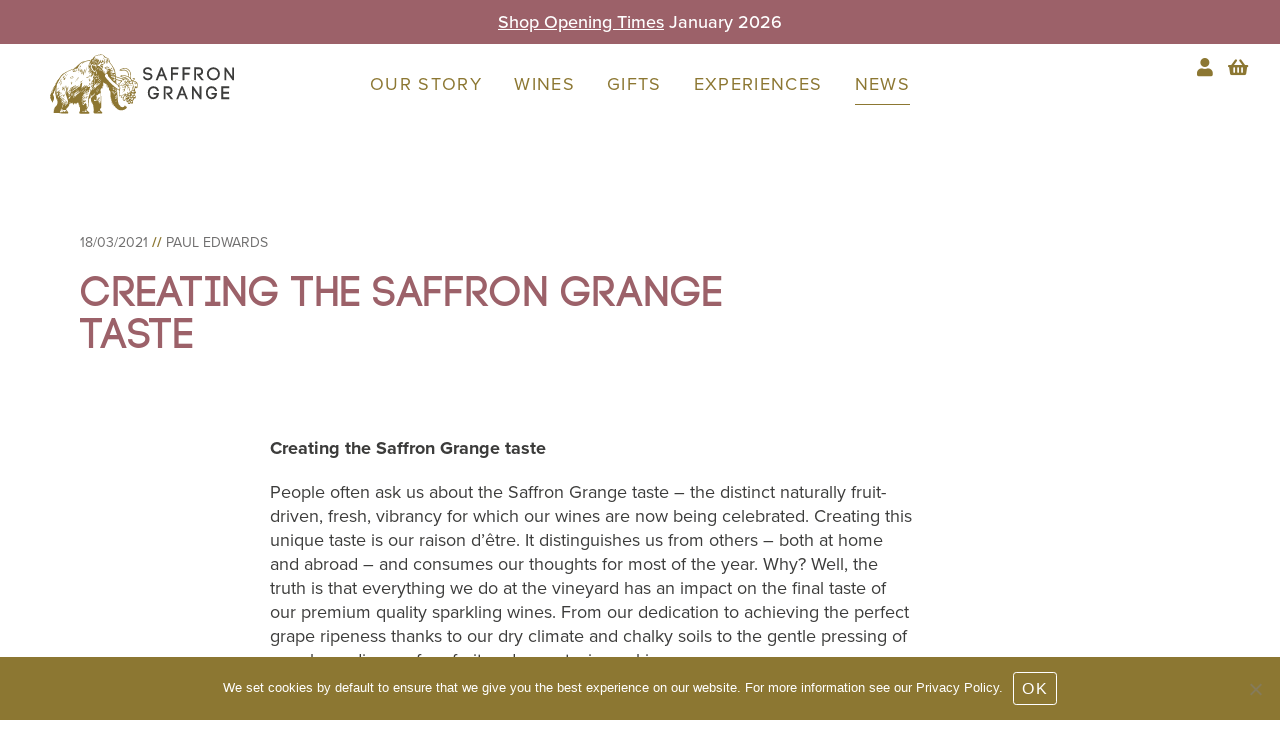

--- FILE ---
content_type: text/html; charset=UTF-8
request_url: https://www.saffrongrange.com/creating-the-saffron-grange-taste/
body_size: 11733
content:
<!doctype html>
<html lang="en-GB">

<head>
  <meta charset="utf-8">
  <meta http-equiv="X-UA-Compatible" content="IE=edge">
  <meta name="viewport" content="width=device-width, initial-scale=1, shrink-to-fit=no">
  <title>What is dosage - English Sparkling Wine? - Saffron Grange Vineyard</title>
  <link rel="apple-touch-icon-precomposed" sizes="57x57" href="https://www.saffrongrange.com/wp-content/themes/saffrongrange/img/apple-touch-icon-57x57.png">
  <link rel="apple-touch-icon-precomposed" sizes="114x114" href="https://www.saffrongrange.com/wp-content/themes/saffrongrange/img/apple-touch-icon-114x114.png">
  <link rel="apple-touch-icon-precomposed" sizes="72x72" href="https://www.saffrongrange.com/wp-content/themes/saffrongrange/img/apple-touch-icon-72x72.png">
  <link rel="apple-touch-icon-precomposed" sizes="144x144" href="https://www.saffrongrange.com/wp-content/themes/saffrongrange/img/apple-touch-icon-144x144.png">
  <link rel="apple-touch-icon-precomposed" sizes="120x120" href="https://www.saffrongrange.com/wp-content/themes/saffrongrange/img/apple-touch-icon-120x120.png">
  <link rel="apple-touch-icon-precomposed" sizes="152x152" href="https://www.saffrongrange.com/wp-content/themes/saffrongrange/img/apple-touch-icon-152x152.png">
  <link rel="icon" type="image/png" href="https://www.saffrongrange.com/wp-content/themes/saffrongrange/img/favicon-32x32.png" sizes="32x32">
  <link rel="icon" type="image/png" href="https://www.saffrongrange.com/wp-content/themes/saffrongrange/img/favicon-16x16.png" sizes="16x16">
  <meta name="application-name" content="Saffron Grange Vineyard">
  <meta name="msapplication-TileColor" content="#FFFFFF">
  <meta name="msapplication-TileImage" content="https://www.saffrongrange.com/wp-content/themes/saffrongrange/img/mstile-144x144.png">
  <meta name='robots' content='index, follow, max-image-preview:large, max-snippet:-1, max-video-preview:-1' />

	<!-- This site is optimized with the Yoast SEO plugin v26.6 - https://yoast.com/wordpress/plugins/seo/ -->
	<meta name="description" content="What is dosage? Here we explain the dosage process and its impact on the final taste of our Saffron Grange English Sparkling Wine." />
	<link rel="canonical" href="https://www.saffrongrange.com/creating-the-saffron-grange-taste/" />
	<meta property="og:locale" content="en_GB" />
	<meta property="og:type" content="article" />
	<meta property="og:title" content="What is dosage - English Sparkling Wine? - Saffron Grange Vineyard" />
	<meta property="og:description" content="What is dosage? Here we explain the dosage process and its impact on the final taste of our Saffron Grange English Sparkling Wine." />
	<meta property="og:url" content="https://www.saffrongrange.com/creating-the-saffron-grange-taste/" />
	<meta property="og:site_name" content="Saffron Grange Vineyard" />
	<meta property="article:publisher" content="https://www.facebook.com/saffrongrange" />
	<meta property="article:published_time" content="2021-03-18T16:04:06+00:00" />
	<meta property="article:modified_time" content="2023-10-04T14:35:02+00:00" />
	<meta property="og:image" content="https://www.saffrongrange.com/wp-content/uploads/2019/04/saffron-grange-e1619791599881.png" />
	<meta property="og:image:width" content="200" />
	<meta property="og:image:height" content="105" />
	<meta property="og:image:type" content="image/png" />
	<meta name="author" content="Aimie Edwards" />
	<meta name="twitter:card" content="summary_large_image" />
	<meta name="twitter:creator" content="@saffrongrange" />
	<meta name="twitter:site" content="@saffrongrange" />
	<meta name="twitter:label1" content="Written by" />
	<meta name="twitter:data1" content="Aimie Edwards" />
	<script type="application/ld+json" class="yoast-schema-graph">{"@context":"https://schema.org","@graph":[{"@type":"WebPage","@id":"https://www.saffrongrange.com/creating-the-saffron-grange-taste/","url":"https://www.saffrongrange.com/creating-the-saffron-grange-taste/","name":"What is dosage - English Sparkling Wine? - Saffron Grange Vineyard","isPartOf":{"@id":"https://www.saffrongrange.com/#website"},"datePublished":"2021-03-18T16:04:06+00:00","dateModified":"2023-10-04T14:35:02+00:00","author":{"@id":"https://www.saffrongrange.com/#/schema/person/cc96f64ef18c5ea8da3da41dd70d5059"},"description":"What is dosage? Here we explain the dosage process and its impact on the final taste of our Saffron Grange English Sparkling Wine.","breadcrumb":{"@id":"https://www.saffrongrange.com/creating-the-saffron-grange-taste/#breadcrumb"},"inLanguage":"en-GB","potentialAction":[{"@type":"ReadAction","target":["https://www.saffrongrange.com/creating-the-saffron-grange-taste/"]}]},{"@type":"BreadcrumbList","@id":"https://www.saffrongrange.com/creating-the-saffron-grange-taste/#breadcrumb","itemListElement":[{"@type":"ListItem","position":1,"name":"Home","item":"https://www.saffrongrange.com/"},{"@type":"ListItem","position":2,"name":"News","item":"https://www.saffrongrange.com/news/"},{"@type":"ListItem","position":3,"name":"Creating the Saffron Grange Taste"}]},{"@type":"WebSite","@id":"https://www.saffrongrange.com/#website","url":"https://www.saffrongrange.com/","name":"Saffron Grange Vineyard","description":"English Sparkling Wine","potentialAction":[{"@type":"SearchAction","target":{"@type":"EntryPoint","urlTemplate":"https://www.saffrongrange.com/?s={search_term_string}"},"query-input":{"@type":"PropertyValueSpecification","valueRequired":true,"valueName":"search_term_string"}}],"inLanguage":"en-GB"},{"@type":"Person","@id":"https://www.saffrongrange.com/#/schema/person/cc96f64ef18c5ea8da3da41dd70d5059","name":"Aimie Edwards","image":{"@type":"ImageObject","inLanguage":"en-GB","@id":"https://www.saffrongrange.com/#/schema/person/image/","url":"https://secure.gravatar.com/avatar/5a0d63e4db4f3fd6e4619ac031d4648d6e19cad1164bd4d8a64fad6c9f7e3b2b?s=96&d=mm&r=g","contentUrl":"https://secure.gravatar.com/avatar/5a0d63e4db4f3fd6e4619ac031d4648d6e19cad1164bd4d8a64fad6c9f7e3b2b?s=96&d=mm&r=g","caption":"Aimie Edwards"},"sameAs":["https://www.saffrongrange.com"]}]}</script>
	<!-- / Yoast SEO plugin. -->


<link rel="preload" href="https://www.saffrongrange.com/wp-content/uploads/2020/05/logo-age-verification.png" as="image" />
<link rel="alternate" title="oEmbed (JSON)" type="application/json+oembed" href="https://www.saffrongrange.com/wp-json/oembed/1.0/embed?url=https%3A%2F%2Fwww.saffrongrange.com%2Fcreating-the-saffron-grange-taste%2F" />
<link rel="alternate" title="oEmbed (XML)" type="text/xml+oembed" href="https://www.saffrongrange.com/wp-json/oembed/1.0/embed?url=https%3A%2F%2Fwww.saffrongrange.com%2Fcreating-the-saffron-grange-taste%2F&#038;format=xml" />
<style id='wp-img-auto-sizes-contain-inline-css' type='text/css'>
img:is([sizes=auto i],[sizes^="auto," i]){contain-intrinsic-size:3000px 1500px}
/*# sourceURL=wp-img-auto-sizes-contain-inline-css */
</style>
<style id='wp-emoji-styles-inline-css' type='text/css'>

	img.wp-smiley, img.emoji {
		display: inline !important;
		border: none !important;
		box-shadow: none !important;
		height: 1em !important;
		width: 1em !important;
		margin: 0 0.07em !important;
		vertical-align: -0.1em !important;
		background: none !important;
		padding: 0 !important;
	}
/*# sourceURL=wp-emoji-styles-inline-css */
</style>
<link rel='stylesheet' id='wp-block-library-css' href='https://www.saffrongrange.com/wp-includes/css/dist/block-library/style.min.css?ver=6.9' type='text/css' media='all' />
<link rel='stylesheet' id='wc-blocks-style-css' href='https://www.saffrongrange.com/wp-content/plugins/woocommerce/assets/client/blocks/wc-blocks.css?ver=wc-10.4.3' type='text/css' media='all' />
<style id='global-styles-inline-css' type='text/css'>
:root{--wp--preset--aspect-ratio--square: 1;--wp--preset--aspect-ratio--4-3: 4/3;--wp--preset--aspect-ratio--3-4: 3/4;--wp--preset--aspect-ratio--3-2: 3/2;--wp--preset--aspect-ratio--2-3: 2/3;--wp--preset--aspect-ratio--16-9: 16/9;--wp--preset--aspect-ratio--9-16: 9/16;--wp--preset--color--black: #000000;--wp--preset--color--cyan-bluish-gray: #abb8c3;--wp--preset--color--white: #ffffff;--wp--preset--color--pale-pink: #f78da7;--wp--preset--color--vivid-red: #cf2e2e;--wp--preset--color--luminous-vivid-orange: #ff6900;--wp--preset--color--luminous-vivid-amber: #fcb900;--wp--preset--color--light-green-cyan: #7bdcb5;--wp--preset--color--vivid-green-cyan: #00d084;--wp--preset--color--pale-cyan-blue: #8ed1fc;--wp--preset--color--vivid-cyan-blue: #0693e3;--wp--preset--color--vivid-purple: #9b51e0;--wp--preset--gradient--vivid-cyan-blue-to-vivid-purple: linear-gradient(135deg,rgb(6,147,227) 0%,rgb(155,81,224) 100%);--wp--preset--gradient--light-green-cyan-to-vivid-green-cyan: linear-gradient(135deg,rgb(122,220,180) 0%,rgb(0,208,130) 100%);--wp--preset--gradient--luminous-vivid-amber-to-luminous-vivid-orange: linear-gradient(135deg,rgb(252,185,0) 0%,rgb(255,105,0) 100%);--wp--preset--gradient--luminous-vivid-orange-to-vivid-red: linear-gradient(135deg,rgb(255,105,0) 0%,rgb(207,46,46) 100%);--wp--preset--gradient--very-light-gray-to-cyan-bluish-gray: linear-gradient(135deg,rgb(238,238,238) 0%,rgb(169,184,195) 100%);--wp--preset--gradient--cool-to-warm-spectrum: linear-gradient(135deg,rgb(74,234,220) 0%,rgb(151,120,209) 20%,rgb(207,42,186) 40%,rgb(238,44,130) 60%,rgb(251,105,98) 80%,rgb(254,248,76) 100%);--wp--preset--gradient--blush-light-purple: linear-gradient(135deg,rgb(255,206,236) 0%,rgb(152,150,240) 100%);--wp--preset--gradient--blush-bordeaux: linear-gradient(135deg,rgb(254,205,165) 0%,rgb(254,45,45) 50%,rgb(107,0,62) 100%);--wp--preset--gradient--luminous-dusk: linear-gradient(135deg,rgb(255,203,112) 0%,rgb(199,81,192) 50%,rgb(65,88,208) 100%);--wp--preset--gradient--pale-ocean: linear-gradient(135deg,rgb(255,245,203) 0%,rgb(182,227,212) 50%,rgb(51,167,181) 100%);--wp--preset--gradient--electric-grass: linear-gradient(135deg,rgb(202,248,128) 0%,rgb(113,206,126) 100%);--wp--preset--gradient--midnight: linear-gradient(135deg,rgb(2,3,129) 0%,rgb(40,116,252) 100%);--wp--preset--font-size--small: 13px;--wp--preset--font-size--medium: 20px;--wp--preset--font-size--large: 36px;--wp--preset--font-size--x-large: 42px;--wp--preset--spacing--20: 0.44rem;--wp--preset--spacing--30: 0.67rem;--wp--preset--spacing--40: 1rem;--wp--preset--spacing--50: 1.5rem;--wp--preset--spacing--60: 2.25rem;--wp--preset--spacing--70: 3.38rem;--wp--preset--spacing--80: 5.06rem;--wp--preset--shadow--natural: 6px 6px 9px rgba(0, 0, 0, 0.2);--wp--preset--shadow--deep: 12px 12px 50px rgba(0, 0, 0, 0.4);--wp--preset--shadow--sharp: 6px 6px 0px rgba(0, 0, 0, 0.2);--wp--preset--shadow--outlined: 6px 6px 0px -3px rgb(255, 255, 255), 6px 6px rgb(0, 0, 0);--wp--preset--shadow--crisp: 6px 6px 0px rgb(0, 0, 0);}:where(.is-layout-flex){gap: 0.5em;}:where(.is-layout-grid){gap: 0.5em;}body .is-layout-flex{display: flex;}.is-layout-flex{flex-wrap: wrap;align-items: center;}.is-layout-flex > :is(*, div){margin: 0;}body .is-layout-grid{display: grid;}.is-layout-grid > :is(*, div){margin: 0;}:where(.wp-block-columns.is-layout-flex){gap: 2em;}:where(.wp-block-columns.is-layout-grid){gap: 2em;}:where(.wp-block-post-template.is-layout-flex){gap: 1.25em;}:where(.wp-block-post-template.is-layout-grid){gap: 1.25em;}.has-black-color{color: var(--wp--preset--color--black) !important;}.has-cyan-bluish-gray-color{color: var(--wp--preset--color--cyan-bluish-gray) !important;}.has-white-color{color: var(--wp--preset--color--white) !important;}.has-pale-pink-color{color: var(--wp--preset--color--pale-pink) !important;}.has-vivid-red-color{color: var(--wp--preset--color--vivid-red) !important;}.has-luminous-vivid-orange-color{color: var(--wp--preset--color--luminous-vivid-orange) !important;}.has-luminous-vivid-amber-color{color: var(--wp--preset--color--luminous-vivid-amber) !important;}.has-light-green-cyan-color{color: var(--wp--preset--color--light-green-cyan) !important;}.has-vivid-green-cyan-color{color: var(--wp--preset--color--vivid-green-cyan) !important;}.has-pale-cyan-blue-color{color: var(--wp--preset--color--pale-cyan-blue) !important;}.has-vivid-cyan-blue-color{color: var(--wp--preset--color--vivid-cyan-blue) !important;}.has-vivid-purple-color{color: var(--wp--preset--color--vivid-purple) !important;}.has-black-background-color{background-color: var(--wp--preset--color--black) !important;}.has-cyan-bluish-gray-background-color{background-color: var(--wp--preset--color--cyan-bluish-gray) !important;}.has-white-background-color{background-color: var(--wp--preset--color--white) !important;}.has-pale-pink-background-color{background-color: var(--wp--preset--color--pale-pink) !important;}.has-vivid-red-background-color{background-color: var(--wp--preset--color--vivid-red) !important;}.has-luminous-vivid-orange-background-color{background-color: var(--wp--preset--color--luminous-vivid-orange) !important;}.has-luminous-vivid-amber-background-color{background-color: var(--wp--preset--color--luminous-vivid-amber) !important;}.has-light-green-cyan-background-color{background-color: var(--wp--preset--color--light-green-cyan) !important;}.has-vivid-green-cyan-background-color{background-color: var(--wp--preset--color--vivid-green-cyan) !important;}.has-pale-cyan-blue-background-color{background-color: var(--wp--preset--color--pale-cyan-blue) !important;}.has-vivid-cyan-blue-background-color{background-color: var(--wp--preset--color--vivid-cyan-blue) !important;}.has-vivid-purple-background-color{background-color: var(--wp--preset--color--vivid-purple) !important;}.has-black-border-color{border-color: var(--wp--preset--color--black) !important;}.has-cyan-bluish-gray-border-color{border-color: var(--wp--preset--color--cyan-bluish-gray) !important;}.has-white-border-color{border-color: var(--wp--preset--color--white) !important;}.has-pale-pink-border-color{border-color: var(--wp--preset--color--pale-pink) !important;}.has-vivid-red-border-color{border-color: var(--wp--preset--color--vivid-red) !important;}.has-luminous-vivid-orange-border-color{border-color: var(--wp--preset--color--luminous-vivid-orange) !important;}.has-luminous-vivid-amber-border-color{border-color: var(--wp--preset--color--luminous-vivid-amber) !important;}.has-light-green-cyan-border-color{border-color: var(--wp--preset--color--light-green-cyan) !important;}.has-vivid-green-cyan-border-color{border-color: var(--wp--preset--color--vivid-green-cyan) !important;}.has-pale-cyan-blue-border-color{border-color: var(--wp--preset--color--pale-cyan-blue) !important;}.has-vivid-cyan-blue-border-color{border-color: var(--wp--preset--color--vivid-cyan-blue) !important;}.has-vivid-purple-border-color{border-color: var(--wp--preset--color--vivid-purple) !important;}.has-vivid-cyan-blue-to-vivid-purple-gradient-background{background: var(--wp--preset--gradient--vivid-cyan-blue-to-vivid-purple) !important;}.has-light-green-cyan-to-vivid-green-cyan-gradient-background{background: var(--wp--preset--gradient--light-green-cyan-to-vivid-green-cyan) !important;}.has-luminous-vivid-amber-to-luminous-vivid-orange-gradient-background{background: var(--wp--preset--gradient--luminous-vivid-amber-to-luminous-vivid-orange) !important;}.has-luminous-vivid-orange-to-vivid-red-gradient-background{background: var(--wp--preset--gradient--luminous-vivid-orange-to-vivid-red) !important;}.has-very-light-gray-to-cyan-bluish-gray-gradient-background{background: var(--wp--preset--gradient--very-light-gray-to-cyan-bluish-gray) !important;}.has-cool-to-warm-spectrum-gradient-background{background: var(--wp--preset--gradient--cool-to-warm-spectrum) !important;}.has-blush-light-purple-gradient-background{background: var(--wp--preset--gradient--blush-light-purple) !important;}.has-blush-bordeaux-gradient-background{background: var(--wp--preset--gradient--blush-bordeaux) !important;}.has-luminous-dusk-gradient-background{background: var(--wp--preset--gradient--luminous-dusk) !important;}.has-pale-ocean-gradient-background{background: var(--wp--preset--gradient--pale-ocean) !important;}.has-electric-grass-gradient-background{background: var(--wp--preset--gradient--electric-grass) !important;}.has-midnight-gradient-background{background: var(--wp--preset--gradient--midnight) !important;}.has-small-font-size{font-size: var(--wp--preset--font-size--small) !important;}.has-medium-font-size{font-size: var(--wp--preset--font-size--medium) !important;}.has-large-font-size{font-size: var(--wp--preset--font-size--large) !important;}.has-x-large-font-size{font-size: var(--wp--preset--font-size--x-large) !important;}
/*# sourceURL=global-styles-inline-css */
</style>

<style id='classic-theme-styles-inline-css' type='text/css'>
/*! This file is auto-generated */
.wp-block-button__link{color:#fff;background-color:#32373c;border-radius:9999px;box-shadow:none;text-decoration:none;padding:calc(.667em + 2px) calc(1.333em + 2px);font-size:1.125em}.wp-block-file__button{background:#32373c;color:#fff;text-decoration:none}
/*# sourceURL=/wp-includes/css/classic-themes.min.css */
</style>
<style id='age-gate-custom-inline-css' type='text/css'>
:root{--ag-background-color: rgba(255,255,255,1);--ag-background-image: url(https://www.saffrongrange.com/wp-content/uploads/2020/04/bud-burst-scaled.jpg);--ag-background-image-position: center center;--ag-background-image-opacity: 1;--ag-form-background: rgba(255,255,255,0.9);--ag-text-color: #8c7732;--ag-blur: 5px;}
/*# sourceURL=age-gate-custom-inline-css */
</style>
<link rel='stylesheet' id='age-gate-css' href='https://www.saffrongrange.com/wp-content/plugins/age-gate/dist/main.css?ver=3.7.2' type='text/css' media='all' />
<style id='age-gate-options-inline-css' type='text/css'>
:root{--ag-background-color: rgba(255,255,255,1);--ag-background-image: url(https://www.saffrongrange.com/wp-content/uploads/2020/04/bud-burst-scaled.jpg);--ag-background-image-position: center center;--ag-background-image-opacity: 1;--ag-form-background: rgba(255,255,255,0.9);--ag-text-color: #8c7732;--ag-blur: 5px;}
/*# sourceURL=age-gate-options-inline-css */
</style>
<link rel='stylesheet' id='cookie-notice-front-css' href='https://www.saffrongrange.com/wp-content/plugins/cookie-notice/css/front.min.css?ver=2.5.11' type='text/css' media='all' />
<link rel='stylesheet' id='woocommerce-layout-css' href='https://www.saffrongrange.com/wp-content/plugins/woocommerce/assets/css/woocommerce-layout.css?ver=10.4.3' type='text/css' media='all' />
<link rel='stylesheet' id='woocommerce-smallscreen-css' href='https://www.saffrongrange.com/wp-content/plugins/woocommerce/assets/css/woocommerce-smallscreen.css?ver=10.4.3' type='text/css' media='only screen and (max-width: 768px)' />
<link rel='stylesheet' id='woocommerce-general-css' href='https://www.saffrongrange.com/wp-content/plugins/woocommerce/assets/css/woocommerce.css?ver=10.4.3' type='text/css' media='all' />
<style id='woocommerce-inline-inline-css' type='text/css'>
.woocommerce form .form-row .required { visibility: visible; }
/*# sourceURL=woocommerce-inline-inline-css */
</style>
<link rel='stylesheet' id='jquery-ui-style-css' href='https://www.saffrongrange.com/wp-content/plugins/woocommerce-bookings/dist/jquery-ui-styles.css?ver=1.11.4-wc-bookings.2.2.9' type='text/css' media='all' />
<link rel='stylesheet' id='wc-bookings-styles-css' href='https://www.saffrongrange.com/wp-content/plugins/woocommerce-bookings/dist/frontend.css?ver=2.2.9' type='text/css' media='all' />
<link rel='stylesheet' id='xoo-cp-style-css' href='https://www.saffrongrange.com/wp-content/plugins/added-to-cart-popup-woocommerce/assets/css/xoo-cp-style.css?ver=1.8.2' type='text/css' media='all' />
<style id='xoo-cp-style-inline-css' type='text/css'>
td.xoo-cp-pqty{
			    min-width: 120px;
			}
			.xoo-cp-container{
				max-width: 650px;
			}
			.xcp-btn{
				background-color: #a46497;
				color: #ffffff;
				font-size: 14px;
				border-radius: 14px;
				border: 1px solid #a46497;
			}
			.xcp-btn:hover{
				color: #ffffff;
			}
			td.xoo-cp-pimg{
				width: 20%;
			}
			table.xoo-cp-pdetails , table.xoo-cp-pdetails tr{
				border: 0!important;
			}
			table.xoo-cp-pdetails td{
				border-style: solid;
				border-width: 0px;
				border-color: #ebe9eb;
			}
/*# sourceURL=xoo-cp-style-inline-css */
</style>
<link rel='stylesheet' id='theme-styles-css' href='https://www.saffrongrange.com/wp-content/themes/saffrongrange/css/styles.css?ver=6.9' type='text/css' media='all' />
<script type="text/javascript" src="https://www.saffrongrange.com/wp-includes/js/jquery/jquery.min.js?ver=3.7.1" id="jquery-core-js"></script>
<script type="text/javascript" src="https://www.saffrongrange.com/wp-includes/js/jquery/jquery-migrate.min.js?ver=3.4.1" id="jquery-migrate-js"></script>
<script type="text/javascript" src="https://www.saffrongrange.com/wp-content/plugins/woocommerce/assets/js/js-cookie/js.cookie.min.js?ver=2.1.4-wc.10.4.3" id="wc-js-cookie-js" defer="defer" data-wp-strategy="defer"></script>
<script type="text/javascript" id="wc-cart-fragments-js-extra">
/* <![CDATA[ */
var wc_cart_fragments_params = {"ajax_url":"/wp-admin/admin-ajax.php","wc_ajax_url":"/?wc-ajax=%%endpoint%%","cart_hash_key":"wc_cart_hash_d297a2dcf2d175cf942f555c61abb027","fragment_name":"wc_fragments_d297a2dcf2d175cf942f555c61abb027","request_timeout":"5000"};
//# sourceURL=wc-cart-fragments-js-extra
/* ]]> */
</script>
<script type="text/javascript" src="https://www.saffrongrange.com/wp-content/plugins/woocommerce/assets/js/frontend/cart-fragments.min.js?ver=10.4.3" id="wc-cart-fragments-js" defer="defer" data-wp-strategy="defer"></script>
<script type="text/javascript" src="https://www.saffrongrange.com/wp-content/plugins/woocommerce/assets/js/jquery-blockui/jquery.blockUI.min.js?ver=2.7.0-wc.10.4.3" id="wc-jquery-blockui-js" defer="defer" data-wp-strategy="defer"></script>
<script type="text/javascript" id="wc-add-to-cart-js-extra">
/* <![CDATA[ */
var wc_add_to_cart_params = {"ajax_url":"/wp-admin/admin-ajax.php","wc_ajax_url":"/?wc-ajax=%%endpoint%%","i18n_view_cart":"View basket","cart_url":"https://www.saffrongrange.com/basket/","is_cart":"","cart_redirect_after_add":"no"};
//# sourceURL=wc-add-to-cart-js-extra
/* ]]> */
</script>
<script type="text/javascript" src="https://www.saffrongrange.com/wp-content/plugins/woocommerce/assets/js/frontend/add-to-cart.min.js?ver=10.4.3" id="wc-add-to-cart-js" defer="defer" data-wp-strategy="defer"></script>
<script type="text/javascript" id="woocommerce-js-extra">
/* <![CDATA[ */
var woocommerce_params = {"ajax_url":"/wp-admin/admin-ajax.php","wc_ajax_url":"/?wc-ajax=%%endpoint%%","i18n_password_show":"Show password","i18n_password_hide":"Hide password"};
//# sourceURL=woocommerce-js-extra
/* ]]> */
</script>
<script type="text/javascript" src="https://www.saffrongrange.com/wp-content/plugins/woocommerce/assets/js/frontend/woocommerce.min.js?ver=10.4.3" id="woocommerce-js" defer="defer" data-wp-strategy="defer"></script>
<link rel="https://api.w.org/" href="https://www.saffrongrange.com/wp-json/" /><link rel="alternate" title="JSON" type="application/json" href="https://www.saffrongrange.com/wp-json/wp/v2/posts/2635" /><link rel="EditURI" type="application/rsd+xml" title="RSD" href="https://www.saffrongrange.com/xmlrpc.php?rsd" />
<meta name="generator" content="WordPress 6.9" />
<meta name="generator" content="WooCommerce 10.4.3" />
<link rel='shortlink' href='https://www.saffrongrange.com/?p=2635' />
<!-- Google site verification - Google for WooCommerce -->
<meta name="google-site-verification" content="OXu9gO6yltMAzzkYG8OqCVL2aBn_wOIY7xj2MhZx9ok" />
	<noscript><style>.woocommerce-product-gallery{ opacity: 1 !important; }</style></noscript>
	  <!-- Google Tag Manager -->
  <script>(function(w,d,s,l,i){w[l]=w[l]||[];w[l].push({'gtm.start':
  new Date().getTime(),event:'gtm.js'});var f=d.getElementsByTagName(s)[0],
  j=d.createElement(s),dl=l!='dataLayer'?'&l='+l:'';j.async=true;j.src=
  'https://www.googletagmanager.com/gtm.js?id='+i+dl;f.parentNode.insertBefore(j,f);
  })(window,document,'script','dataLayer','GTM-PTNR7L3');</script>
  <!-- End Google Tag Manager -->
</head>

<body>
  
  <!-- Google Tag Manager (noscript) -->
  <noscript><iframe src="https://www.googletagmanager.com/ns.html?id=GTM-PTNR7L3"
  height="0" width="0" style="display:none;visibility:hidden"></iframe></noscript>
  <!-- End Google Tag Manager (noscript) -->

              <section class="promo-banner text-white bg-rose py-1">
      <div class="container">
        <div class="row">
          <div class="col text-center">
                          <div class="cycle-slideshow text-center" data-cycle-slides=".slide" data-cycle-fx="none" data-cycle-log="false">
                                  <div class="slide">
                    <p><a href="https://www.saffrongrange.com/contact/">Shop Opening Times</a> January 2026</p>
                  </div>
                                  <div class="slide">
                    <p><a href="https://www.saffrongrange.com/product/vineyard-tour/">2026 Winter Vineyard Tours</a> January &amp; February 2026.</p>
                  </div>
                                  <div class="slide">
                    <p>FREE delivery when you spend £150 or more on <a href="https://www.saffrongrange.com/wines/" target="_blank" rel="noopener">wine</a></p>
                  </div>
                              </div>
                      </div>
        </div>
      </div>
    </section>
      
  <header >

    <section class="top-nav text-right">
      <a href="https://www.saffrongrange.com/my-account/" title="My Account" class="mr-1">
        <i class="fas fa-user"></i>
      </a>
      <a class="cart-header" href="https://www.saffrongrange.com/basket/" title="View your shopping cart">
        <i class="fas fa-shopping-basket"></i>
              </a>
    </section>

    
    <nav class="navbar navbar-expand-xl navbar-light">
      <div class="container-fluid">
                  <a class="navbar-brand" href="https://www.saffrongrange.com">
            <img src="https://www.saffrongrange.com/wp-content/themes/saffrongrange/img/saffron-grange-condensed.svg" alt="Saffron Grange Vineyard">
          </a>
                <button class="navbar-toggler " type="button" data-toggle="collapse" data-target="#navbarSupportedContent" aria-controls="navbarSupportedContent" aria-expanded="false" aria-label="Toggle navigation">
          <span class="navbar-toggler-icon"></span>
        </button>
        <div id="navbarSupportedContent" class="collapse navbar-collapse"><ul id="menu-primary-navigation" class="nav navbar-nav mx-auto"><li itemscope="itemscope" itemtype="https://www.schema.org/SiteNavigationElement" id="menu-item-28" class="menu-item menu-item-type-post_type menu-item-object-page menu-item-28 nav-item"><a title="Our story" href="https://www.saffrongrange.com/our-story/" class="nav-link">Our story</a></li>
<li itemscope="itemscope" itemtype="https://www.schema.org/SiteNavigationElement" id="menu-item-126" class="menu-item menu-item-type-taxonomy menu-item-object-product_cat menu-item-126 nav-item"><a title="Wines" href="https://www.saffrongrange.com/wines/" class="nav-link">Wines</a></li>
<li itemscope="itemscope" itemtype="https://www.schema.org/SiteNavigationElement" id="menu-item-1249" class="menu-item menu-item-type-taxonomy menu-item-object-product_cat menu-item-1249 nav-item"><a title="Gifts" href="https://www.saffrongrange.com/gifts/" class="nav-link">Gifts</a></li>
<li itemscope="itemscope" itemtype="https://www.schema.org/SiteNavigationElement" id="menu-item-6498" class="menu-item menu-item-type-taxonomy menu-item-object-product_cat menu-item-6498 nav-item"><a title="Experiences" href="https://www.saffrongrange.com/experiences/" class="nav-link">Experiences</a></li>
<li itemscope="itemscope" itemtype="https://www.schema.org/SiteNavigationElement" id="menu-item-22" class="menu-item menu-item-type-post_type menu-item-object-page current_page_parent menu-item-22 nav-item"><a title="News" href="https://www.saffrongrange.com/news/" class="nav-link">News</a></li>
</ul></div>      </div>
    </nav>

  </header>

  <section class="headline-section pt-11">
    <div class="container">
      <div class="row">
        <div class="col-lg-7 col-md-10">
          <p class="small text-mg">18/03/2021 <span class="text-gold font-weight-bold">//</span> <span class="text-uppercase"> Paul Edwards</span></p>
          <h1 class="headline text-rose mb-0">Creating the Saffron Grange Taste</h1>
        </div>
      </div>
    </div>
  </section>



<section class="text-section my-5 py-5 bg-w">
  <div class="container">
    <div class="row">
      <div class="col-lg-7 offset-lg-2 col-md-10 offset-md-1">
        <p><strong>Creating the Saffron Grange taste</strong></p>
<p>People often ask us about the Saffron Grange taste – the distinct naturally fruit-driven, fresh, vibrancy for which our wines are now being celebrated. Creating this unique taste is our raison d’être. It distinguishes us from others &#8211; both at home and abroad &#8211; and consumes our thoughts for most of the year. Why? Well, the truth is that everything we do at the vineyard has an impact on the final taste of our premium quality sparkling wines. From our dedication to achieving the perfect grape ripeness thanks to our dry climate and chalky soils to the gentle pressing of our clean, disease-free fruit and expert winemaking.</p>
<p>But there is one final process that must be completed before our wines can be corked after disgorging: the dosage process.</p>
<p><img loading="lazy" decoding="async" class="alignleft size-medium wp-image-2620" src="https://www.saffrongrange.com/wp-content/uploads/2021/03/gra-160-300x200.jpg" alt="" width="300" height="200" srcset="https://www.saffrongrange.com/wp-content/uploads/2021/03/gra-160-300x200.jpg 300w, https://www.saffrongrange.com/wp-content/uploads/2021/03/gra-160-1024x683.jpg 1024w, https://www.saffrongrange.com/wp-content/uploads/2021/03/gra-160-768x512.jpg 768w, https://www.saffrongrange.com/wp-content/uploads/2021/03/gra-160-100x67.jpg 100w, https://www.saffrongrange.com/wp-content/uploads/2021/03/gra-160.jpg 1200w" sizes="auto, (max-width: 300px) 100vw, 300px" /></p>
<p><strong>The history of dosage</strong></p>
<p>Like most things in the sparkling wine world, dosage originated in France. Originally, champagne was produced with high levels of added sugar to create a sweet dessert wine with limited bubbles, but by the 1800’s wine merchants began asking the French houses to produce a lighter, dryer style of Champagne for the English market now so widely appreciated.</p>
<p>Today the ’traditional method’ results in very dry style wines with low residual levels of sugar after bottle fermentation has completed. The controlled addition of dosage liqueur directly into the bottle before corking is critical to ensure that the wine can continue to develop further character and balance from ageing.</p>
<p>Dosage liqueur consists of small amounts of sugar blended with either the same wine from the bottle (our select method), reserve wines or the winemaker’s own blend.</p>
<p>The quantity of sugar added varies according to the style of sparkling wine:</p>
<p><strong>Doux</strong> more than 50 grams of sugar per litre<br />
<strong>Demi-sec</strong> 32-50 grams of sugar per litre<br />
<strong>Sec</strong> 17-32 grams of sugar per litre<br />
<strong>Extra dry</strong> 12-17 grams of sugar per litre<br />
<strong>Brut</strong> less than 12 grams of sugar per litre<br />
<strong>Extra brut</strong> 0-6 grams of sugar per litre<br />
<strong>Brut nature</strong> or zéro dosage contains zero dosage or less than 3 grams of sugar per litre</p>
<p><strong>A full family affair</strong></p>
<p>At Saffron Grange, the dosage process normally takes place in the first couple of months of the year, and our whole team comes together to get involved. This year, due to Covid restrictions we completed the dosage process virtually with our experienced winemaker. We each taste the wines at different sugar levels, typically starting low and then gradually getting higher.</p>
<p>At each stage we discuss the taste: we compare it to previous vintages, explore differences and similarities, and agree any adjustments that need to be made. We are constantly surprised and delighted by the flavours that emerge during this fascinating process – this year, we were all blown away by the complexity of the 2018 vintages.</p>
<p><img loading="lazy" decoding="async" class="alignleft wp-image-2636" src="https://www.saffrongrange.com/wp-content/uploads/2021/03/Dosage-2-e1616081858469-244x300.jpg" alt="" width="244" height="300" /><strong><br />
</strong></p>
<p><strong>The secret to a good dosage</strong></p>
<p>The true secret to good dosage trials is building progressive knowledge and understanding of the complexity of taste from each harvest year.</p>
<p>Making a final decision can be challenging and it would be fair to say there can sometimes be differences of opinion amongst the team. After all, it is all subjective and our tastes and preferences do of course vary. But a clear view of what constitutes the Saffron Grange taste is our guide, and this iterative process of tasting small differences in the sugar levels, leads us to a unanimous choice in the end.</p>
<p>When it comes to creating new wines, one of the wonders of life at Saffron Grange is that every year is a new opportunity, with different base wines and surprising, complex flavours emerging. We look forward to sharing our latest vintages with you in what looks set to be a fresh and vibrant 2021!</p>
<p>&nbsp;</p>
      </div>
    </div>
  </div>
</section>
<section>
  <div class="container">
    <div class="row">
      <div class="col">
        <hr>
        <a href="https://www.saffrongrange.com/news/" class="btn btn-link btn-icon"><i class="fas fa-arrow-left"></i> All news</a>
        <hr>
      </div>
    </div>
  </div>
</section>
<footer class="mt-sm-9 mt-4 mb-2">
  <div class="container">

    <section class="mb-sm-9 mb-3 text-md-left text-center">
      <div class="row">
        <div class="col-md-3 offset-md-0 col-6 offset-3 mb-md-0 mb-3">
          <a href="https://www.saffrongrange.com">
            <img src="https://www.saffrongrange.com/wp-content/themes/saffrongrange/img/saffron-grange.svg" alt="Saffron Grange English sparkling wine" class="img-fluid">
          </a>
        </div>
        <div class="offset-xl-2 col-md-2 offset-md-1">
          <ul class="list-unstyled mb-0">
            <li><a href="https://www.saffrongrange.com/our-story/">Our story</a></li>
            	<li class="cat-item cat-item-111"><a href="https://www.saffrongrange.com/experiences/">Experiences</a>
</li>
	<li class="cat-item cat-item-53"><a href="https://www.saffrongrange.com/gifts/">Gifts</a>
</li>
	<li class="cat-item cat-item-17"><a href="https://www.saffrongrange.com/wines/">Wines</a>
</li>
            <li><a href="https://www.saffrongrange.com/news/">News</a></li>
          </ul>
        </div>
        <div class="col-md-2 mb-md-0 mb-3">
          <ul class="list-unstyled mb-0">
            <li><a href="https://www.saffrongrange.com/contact/">Contact Us</a></li>
            <li><a href="https://www.saffrongrange.com/join-our-mailing-list/">Join our mailing list</a></li>
            <li><a href="https://www.saffrongrange.com/terms-conditions/">Terms &amp; conditions</a></li>
            <li><a href="https://www.saffrongrange.com/privacy-policy/">Privacy policy</a></li>
          </ul>
        </div>
        <div class="col-xl-3 col-md-4">
          <ul class="list-unstyled">
            <li>
              <a href="tel:+441799516597"><i class="fas fa-phone"></i> +44 (0)1799 516597</a>
            </li>
            <li>
              <a href="mailto:vineyard@saffrongrange.com" target="_blank" rel="noopener"><i class="fas fa-envelope"></i> vineyard@saffrongrange.com</a>
            </li>
            <li>
              <a href="https://twitter.com/saffrongrange" target="_blank" rel="noopener"><i class="fab fa-twitter"></i> @saffrongrange</a>
            </li>
            <li>
              <a href="https://www.facebook.com/saffrongrange" target="_blank" rel="noopener"><i class="fab fa-facebook-f"></i> /saffrongrange</a>
            </li>
            <li>
              <a href="https://www.instagram.com/saffrongrange" target="_blank" rel="noopener"><i class="fab fa-instagram"></i> @saffrongrange</a>
            </li>
          </ul>
        </div>
      </div>
    </section>

  </div>

  <section class="py-4 px-md-0 px-2 bg-tan-25">
    <div class="container">
      <div class="row">
        <div class="col-md-7">
          <img src="https://www.saffrongrange.com/wp-content/themes/saffrongrange/img/logo-eardf.png" width="130" alt="The European Agricultural Fund for Rural Development" class="img-fluid mb-2 bg-white">
          <p class="small">The European Agricultural Fund for Rural Development:<br> Europe investing in rural areas</p>
          <p class="mb-md-0">Winery at Saffron Grange – the construction of a new winery and purchase of wine making equipment is part funded by the European Agricultural Fund for Rural Development</p>
        </div>
        <div class="col-md-5 d-md-flex align-items-center justify-content-md-end justify-content-space-between">
          <img src="https://www.saffrongrange.com/wp-content/themes/saffrongrange/img/logo-visit-essex-pink.png" width="150" alt="Visit Essex" class="img-fluid mb-2">
        </div>
      </div>
    </div>
  </section>

  <div class="container mt-2">
    <div class="py-3">
      <div class="row">
        <div class="col text-md-left text-center">
          <p class="mb-0">&copy;2026 Saffron Grange Vineyard Ltd, Rowley Hill Farm, Little Walden, Essex CB10 1UZ</p>
        </div>
        <div class="col-md-4 text-md-right text-center">
          <a href="http://www.rifledesign.co.uk" target="_blank" rel="noopener">Website design Rifle</a>
        </div>
      </div>
    </div>
  </div>

</footer>

<template id="tmpl-age-gate"  class="">        
<div class="age-gate-wrapper">            <div class="age-gate-loader">    
        <svg version="1.1" id="L5" xmlns="http://www.w3.org/2000/svg" xmlns:xlink="http://www.w3.org/1999/xlink" x="0px" y="0px" viewBox="0 0 100 100" enable-background="new 0 0 0 0" xml:space="preserve">
            <circle fill="currentColor" stroke="none" cx="6" cy="50" r="6">
                <animateTransform attributeName="transform" dur="1s" type="translate" values="0 15 ; 0 -15; 0 15" repeatCount="indefinite" begin="0.1"/>
            </circle>
            <circle fill="currentColor" stroke="none" cx="30" cy="50" r="6">
                <animateTransform attributeName="transform" dur="1s" type="translate" values="0 10 ; 0 -10; 0 10" repeatCount="indefinite" begin="0.2"/>
            </circle>
            <circle fill="currentColor" stroke="none" cx="54" cy="50" r="6">
                <animateTransform attributeName="transform" dur="1s" type="translate" values="0 5 ; 0 -5; 0 5" repeatCount="indefinite" begin="0.3"/>
            </circle>
        </svg>
    </div>
        <div class="age-gate-background-color"></div>    <div class="age-gate-background">            </div>
    
    <div class="age-gate" role="dialog" aria-modal="true" aria-label="Verify you are over %s years of age?">    <form method="post" class="age-gate-form">
<div class="age-gate-heading">            <img src="https://www.saffrongrange.com/wp-content/uploads/2020/05/logo-age-verification.png" width="801" height="516" alt="Saffron Grange Vineyard"class="age-gate-heading-title age-gate-heading-title-logo" />    </div>
<p class="age-gate-subheadline">    </p>
<div class="age-gate-fields">        
<p class="age-gate-challenge">    Are you over 18?
</p>
<div class="age-gate-buttons">        <button type="submit" class="age-gate-submit age-gate-submit-yes" data-submit="yes" value="1" name="age_gate[confirm]">Yes</button>            <button class="age-gate-submit age-gate-submit-no" data-submit="no" value="0" name="age_gate[confirm]" type="submit">No</button>    </div>
    </div>

<input type="hidden" name="age_gate[age]" value="9MRd26N84fSy3NwprhoXtg==" />
<input type="hidden" name="age_gate[lang]" value="en" />
    <input type="hidden" name="age_gate[confirm]" />
    <div class="age-gate-remember-wrapper">        <label class="age-gate-remember">            <input type="checkbox" class="age-gate-remember-field" name="age_gate[remember]" value="1"  checked='checked' /> <span type="checkbox" class="age-gate-remember-text">Remember me</span>        </label>
    </div>
    <div class="age-gate-errors"></div></form>
    </div>
    </div>
    </template>
<script type="speculationrules">
{"prefetch":[{"source":"document","where":{"and":[{"href_matches":"/*"},{"not":{"href_matches":["/wp-*.php","/wp-admin/*","/wp-content/uploads/*","/wp-content/*","/wp-content/plugins/*","/wp-content/themes/saffrongrange/*","/*\\?(.+)"]}},{"not":{"selector_matches":"a[rel~=\"nofollow\"]"}},{"not":{"selector_matches":".no-prefetch, .no-prefetch a"}}]},"eagerness":"conservative"}]}
</script>

<div class="xoo-cp-opac"></div>
<div class="xoo-cp-modal">
	<div class="xoo-cp-container">
		<div class="xoo-cp-outer">
			<div class="xoo-cp-cont-opac"></div>
			<span class="xoo-cp-preloader xoo-cp-icon-spinner"></span>
		</div>
		<span class="xoo-cp-close xoo-cp-icon-cross"></span>

		<div class="xoo-cp-content"></div>
			
			
		<div class="xoo-cp-btns">
			<a class="xoo-cp-btn-vc xcp-btn" href="https://www.saffrongrange.com/basket/">View Cart</a>
			<a class="xoo-cp-btn-ch xcp-btn" href="https://www.saffrongrange.com/checkout/">Checkout</a>
			<a class="xoo-cp-close xcp-btn">Continue Shopping</a>
		</div>
			</div>
</div>


<div class="xoo-cp-notice-box" style="display: none;">
	<div>
	  <span class="xoo-cp-notice"></span>
	</div>
</div>
<script type="text/javascript" id="age-gate-focus-js-extra">
/* <![CDATA[ */
var agfocus = {"focus":null,"elements":[".age-gate"]};
//# sourceURL=age-gate-focus-js-extra
/* ]]> */
</script>
<script type="text/javascript" src="https://www.saffrongrange.com/wp-content/plugins/age-gate/dist/focus.js?ver=3.7.2" id="age-gate-focus-js"></script>
<script type="text/javascript" id="age-gate-all-js-extra">
/* <![CDATA[ */
var age_gate_common = {"cookies":"Your browser does not support cookies, you may experience problems entering this site","simple":""};
//# sourceURL=age-gate-all-js-extra
/* ]]> */
</script>
<script type="text/javascript" src="https://www.saffrongrange.com/wp-content/plugins/age-gate/dist/all.js?ver=3.7.2" id="age-gate-all-js"></script>
<script type="text/javascript" id="cookie-notice-front-js-before">
/* <![CDATA[ */
var cnArgs = {"ajaxUrl":"https:\/\/www.saffrongrange.com\/wp-admin\/admin-ajax.php","nonce":"ece2cf2038","hideEffect":"fade","position":"bottom","onScroll":false,"onScrollOffset":100,"onClick":false,"cookieName":"cookie_notice_accepted","cookieTime":2592000,"cookieTimeRejected":2592000,"globalCookie":false,"redirection":false,"cache":false,"revokeCookies":false,"revokeCookiesOpt":"automatic"};

//# sourceURL=cookie-notice-front-js-before
/* ]]> */
</script>
<script type="text/javascript" src="https://www.saffrongrange.com/wp-content/plugins/cookie-notice/js/front.min.js?ver=2.5.11" id="cookie-notice-front-js"></script>
<script type="text/javascript" id="xoo-cp-js-js-extra">
/* <![CDATA[ */
var xoo_cp_localize = {"adminurl":"https://www.saffrongrange.com/wp-admin/admin-ajax.php","homeurl":"https://www.saffrongrange.com","wc_ajax_url":"/?wc-ajax=%%endpoint%%","reset_cart":""};
//# sourceURL=xoo-cp-js-js-extra
/* ]]> */
</script>
<script type="text/javascript" src="https://www.saffrongrange.com/wp-content/plugins/added-to-cart-popup-woocommerce/assets/js/xoo-cp-js.js?ver=1.8.2" id="xoo-cp-js-js"></script>
<script type="text/javascript" src="https://www.saffrongrange.com/wp-content/themes/saffrongrange/js/globals.js?ver=6.9" id="theme-scripts-js"></script>
<script type="text/javascript" src="https://www.saffrongrange.com/wp-content/plugins/woocommerce/assets/js/sourcebuster/sourcebuster.min.js?ver=10.4.3" id="sourcebuster-js-js"></script>
<script type="text/javascript" id="wc-order-attribution-js-extra">
/* <![CDATA[ */
var wc_order_attribution = {"params":{"lifetime":1.0e-5,"session":30,"base64":false,"ajaxurl":"https://www.saffrongrange.com/wp-admin/admin-ajax.php","prefix":"wc_order_attribution_","allowTracking":true},"fields":{"source_type":"current.typ","referrer":"current_add.rf","utm_campaign":"current.cmp","utm_source":"current.src","utm_medium":"current.mdm","utm_content":"current.cnt","utm_id":"current.id","utm_term":"current.trm","utm_source_platform":"current.plt","utm_creative_format":"current.fmt","utm_marketing_tactic":"current.tct","session_entry":"current_add.ep","session_start_time":"current_add.fd","session_pages":"session.pgs","session_count":"udata.vst","user_agent":"udata.uag"}};
//# sourceURL=wc-order-attribution-js-extra
/* ]]> */
</script>
<script type="text/javascript" src="https://www.saffrongrange.com/wp-content/plugins/woocommerce/assets/js/frontend/order-attribution.min.js?ver=10.4.3" id="wc-order-attribution-js"></script>
<script type="text/javascript" id="age-gate-js-extra">
/* <![CDATA[ */
var age_gate = {"cookieDomain":"","cookieName":"age_gate","age":"18","css":"v2","userAgents":[],"switchTitle":"","rechallenge":"1","error":"You are not old enough to view this content","generic":"An error occurred, please try again","uri":"https://www.saffrongrange.com/wp-json/age-gate/v3/check","useLocalStorage":"","customTitle":"Age Verification - Saffron Grange Vineyard","viewport":"1","fallback":"https://www.saffrongrange.com/wp-admin/admin-ajax.php"};
//# sourceURL=age-gate-js-extra
/* ]]> */
</script>
<script type="text/javascript" src="https://www.saffrongrange.com/wp-content/plugins/age-gate/dist/age-gate.js?ver=3.7.2" id="age-gate-js"></script>
<script id="wp-emoji-settings" type="application/json">
{"baseUrl":"https://s.w.org/images/core/emoji/17.0.2/72x72/","ext":".png","svgUrl":"https://s.w.org/images/core/emoji/17.0.2/svg/","svgExt":".svg","source":{"concatemoji":"https://www.saffrongrange.com/wp-includes/js/wp-emoji-release.min.js?ver=6.9"}}
</script>
<script type="module">
/* <![CDATA[ */
/*! This file is auto-generated */
const a=JSON.parse(document.getElementById("wp-emoji-settings").textContent),o=(window._wpemojiSettings=a,"wpEmojiSettingsSupports"),s=["flag","emoji"];function i(e){try{var t={supportTests:e,timestamp:(new Date).valueOf()};sessionStorage.setItem(o,JSON.stringify(t))}catch(e){}}function c(e,t,n){e.clearRect(0,0,e.canvas.width,e.canvas.height),e.fillText(t,0,0);t=new Uint32Array(e.getImageData(0,0,e.canvas.width,e.canvas.height).data);e.clearRect(0,0,e.canvas.width,e.canvas.height),e.fillText(n,0,0);const a=new Uint32Array(e.getImageData(0,0,e.canvas.width,e.canvas.height).data);return t.every((e,t)=>e===a[t])}function p(e,t){e.clearRect(0,0,e.canvas.width,e.canvas.height),e.fillText(t,0,0);var n=e.getImageData(16,16,1,1);for(let e=0;e<n.data.length;e++)if(0!==n.data[e])return!1;return!0}function u(e,t,n,a){switch(t){case"flag":return n(e,"\ud83c\udff3\ufe0f\u200d\u26a7\ufe0f","\ud83c\udff3\ufe0f\u200b\u26a7\ufe0f")?!1:!n(e,"\ud83c\udde8\ud83c\uddf6","\ud83c\udde8\u200b\ud83c\uddf6")&&!n(e,"\ud83c\udff4\udb40\udc67\udb40\udc62\udb40\udc65\udb40\udc6e\udb40\udc67\udb40\udc7f","\ud83c\udff4\u200b\udb40\udc67\u200b\udb40\udc62\u200b\udb40\udc65\u200b\udb40\udc6e\u200b\udb40\udc67\u200b\udb40\udc7f");case"emoji":return!a(e,"\ud83e\u1fac8")}return!1}function f(e,t,n,a){let r;const o=(r="undefined"!=typeof WorkerGlobalScope&&self instanceof WorkerGlobalScope?new OffscreenCanvas(300,150):document.createElement("canvas")).getContext("2d",{willReadFrequently:!0}),s=(o.textBaseline="top",o.font="600 32px Arial",{});return e.forEach(e=>{s[e]=t(o,e,n,a)}),s}function r(e){var t=document.createElement("script");t.src=e,t.defer=!0,document.head.appendChild(t)}a.supports={everything:!0,everythingExceptFlag:!0},new Promise(t=>{let n=function(){try{var e=JSON.parse(sessionStorage.getItem(o));if("object"==typeof e&&"number"==typeof e.timestamp&&(new Date).valueOf()<e.timestamp+604800&&"object"==typeof e.supportTests)return e.supportTests}catch(e){}return null}();if(!n){if("undefined"!=typeof Worker&&"undefined"!=typeof OffscreenCanvas&&"undefined"!=typeof URL&&URL.createObjectURL&&"undefined"!=typeof Blob)try{var e="postMessage("+f.toString()+"("+[JSON.stringify(s),u.toString(),c.toString(),p.toString()].join(",")+"));",a=new Blob([e],{type:"text/javascript"});const r=new Worker(URL.createObjectURL(a),{name:"wpTestEmojiSupports"});return void(r.onmessage=e=>{i(n=e.data),r.terminate(),t(n)})}catch(e){}i(n=f(s,u,c,p))}t(n)}).then(e=>{for(const n in e)a.supports[n]=e[n],a.supports.everything=a.supports.everything&&a.supports[n],"flag"!==n&&(a.supports.everythingExceptFlag=a.supports.everythingExceptFlag&&a.supports[n]);var t;a.supports.everythingExceptFlag=a.supports.everythingExceptFlag&&!a.supports.flag,a.supports.everything||((t=a.source||{}).concatemoji?r(t.concatemoji):t.wpemoji&&t.twemoji&&(r(t.twemoji),r(t.wpemoji)))});
//# sourceURL=https://www.saffrongrange.com/wp-includes/js/wp-emoji-loader.min.js
/* ]]> */
</script>

		<!-- Cookie Notice plugin v2.5.11 by Hu-manity.co https://hu-manity.co/ -->
		<div id="cookie-notice" role="dialog" class="cookie-notice-hidden cookie-revoke-hidden cn-position-bottom" aria-label="Cookie Notice" style="background-color: rgba(140,119,50,1);"><div class="cookie-notice-container" style="color: #fff"><span id="cn-notice-text" class="cn-text-container">We set cookies by default to ensure that we give you the best experience on our website. For more information see our Privacy Policy.</span><span id="cn-notice-buttons" class="cn-buttons-container"><button id="cn-accept-cookie" data-cookie-set="accept" class="cn-set-cookie cn-button cn-button-custom btn btn-sm btn-outline-w text-w" aria-label="OK">OK</button></span><button type="button" id="cn-close-notice" data-cookie-set="accept" class="cn-close-icon" aria-label="No"></button></div>
			
		</div>
		<!-- / Cookie Notice plugin -->
</body>
</html>

--- FILE ---
content_type: text/css; charset=UTF-8
request_url: https://www.saffrongrange.com/wp-content/themes/saffrongrange/css/styles.css?ver=6.9
body_size: 43927
content:
@import"https://use.typekit.net/nxq4nes.css";*,*::before,*::after{box-sizing:border-box}html{font-family:sans-serif;line-height:1.15;-webkit-text-size-adjust:100%;-webkit-tap-highlight-color:rgba(0,0,0,0)}article,aside,figcaption,figure,footer,header,hgroup,main,nav,section{display:block}body{margin:0;font-family:"proxima-nova",sans-serif;font-size:1.125rem;font-weight:400;line-height:1.3333333333;color:#3c3c3b;text-align:left;background-color:#fff}[tabindex="-1"]:focus:not(:focus-visible){outline:0 !important}hr{box-sizing:content-box;height:0;overflow:visible}h1,h2,.woocommerce .woocommerce-MyAccount-content form.edit-account fieldset legend,h3,.woocommerce .cart-collaterals .cart_totals h2,.product .price:not(.wc-bookings-booking-cost) .amount,.product .price:not(.wc-bookings-booking-cost),.product h1,h4,.card .card-body h2,h5,h6{margin-top:0;margin-bottom:.625rem}p{margin-top:0;margin-bottom:1.25rem}abbr[title],abbr[data-original-title]{text-decoration:underline;-webkit-text-decoration:underline dotted;text-decoration:underline dotted;cursor:help;border-bottom:0;-webkit-text-decoration-skip-ink:none;text-decoration-skip-ink:none}address{margin-bottom:1rem;font-style:normal;line-height:inherit}ol,ul,dl{margin-top:0;margin-bottom:1rem}ol ol,ul ul,ol ul,ul ol{margin-bottom:0}dt{font-weight:700}dd{margin-bottom:.5rem;margin-left:0}blockquote{margin:0 0 1rem}b,strong{font-weight:bolder}small{font-size:80%}sub,sup{position:relative;font-size:75%;line-height:0;vertical-align:baseline}sub{bottom:-0.25em}sup{top:-0.5em}a{color:#8c7732;text-decoration:none;background-color:transparent}a:hover{color:#54471e;text-decoration:none}a:not([href]):not([class]){color:inherit;text-decoration:none}a:not([href]):not([class]):hover{color:inherit;text-decoration:none}pre,code,kbd,samp{font-family:SFMono-Regular,Menlo,Monaco,Consolas,"Liberation Mono","Courier New",monospace;font-size:1em}pre{margin-top:0;margin-bottom:1rem;overflow:auto;-ms-overflow-style:scrollbar}figure{margin:0 0 1rem}img{vertical-align:middle;border-style:none}svg{overflow:hidden;vertical-align:middle}table{border-collapse:collapse}caption{padding-top:.75rem;padding-bottom:.75rem;color:#6c757d;text-align:left;caption-side:bottom}th{text-align:inherit;text-align:-webkit-match-parent}label{display:inline-block;margin-bottom:.5rem}button{border-radius:0}button:focus{outline:1px dotted;outline:5px auto -webkit-focus-ring-color}input,button,select,optgroup,textarea{margin:0;font-family:inherit;font-size:inherit;line-height:inherit}button,input{overflow:visible}button,select{text-transform:none}[role=button]{cursor:pointer}select{word-wrap:normal}button,[type=button],[type=reset],[type=submit]{-webkit-appearance:button}button:not(:disabled),[type=button]:not(:disabled),[type=reset]:not(:disabled),[type=submit]:not(:disabled){cursor:pointer}button::-moz-focus-inner,[type=button]::-moz-focus-inner,[type=reset]::-moz-focus-inner,[type=submit]::-moz-focus-inner{padding:0;border-style:none}input[type=radio],input[type=checkbox]{box-sizing:border-box;padding:0}textarea{overflow:auto;resize:vertical}fieldset{min-width:0;padding:0;margin:0;border:0}legend{display:block;width:100%;max-width:100%;padding:0;margin-bottom:.5rem;font-size:1.5rem;line-height:inherit;color:inherit;white-space:normal}progress{vertical-align:baseline}[type=number]::-webkit-inner-spin-button,[type=number]::-webkit-outer-spin-button{height:auto}[type=search]{outline-offset:-2px;-webkit-appearance:none}[type=search]::-webkit-search-decoration{-webkit-appearance:none}::-webkit-file-upload-button{font:inherit;-webkit-appearance:button}output{display:inline-block}summary{display:list-item;cursor:pointer}template{display:none}[hidden]{display:none !important}h1,h2,.woocommerce .woocommerce-MyAccount-content form.edit-account fieldset legend,h3,.woocommerce .cart-collaterals .cart_totals h2,.product .price:not(.wc-bookings-booking-cost) .amount,.product .price:not(.wc-bookings-booking-cost),.product h1,h4,.card .card-body h2,h5,h6,.h1,.h2,.h3,.woocommerce .woocommerce-order .woocommerce-order-details h2,.h4,.h5,.h6{margin-bottom:.625rem;font-family:"Code_Pro_Demo",sans-serif;font-weight:400;line-height:1.2}h1,.h1{font-size:2.625rem}h2,.woocommerce .woocommerce-MyAccount-content form.edit-account fieldset legend,.h2{font-size:2.rem}h3,.woocommerce .cart-collaterals .cart_totals h2,.woocommerce .cart-collaterals .cart_totals .woocommerce-MyAccount-content form.edit-account fieldset legend,.woocommerce .woocommerce-MyAccount-content form.edit-account fieldset .cart-collaterals .cart_totals legend,.product .price:not(.wc-bookings-booking-cost) .amount,.product .price:not(.wc-bookings-booking-cost),.product h1,.h3,.woocommerce .woocommerce-order .woocommerce-order-details h2,.woocommerce .woocommerce-order .woocommerce-order-details .woocommerce-MyAccount-content form.edit-account fieldset legend,.woocommerce .woocommerce-MyAccount-content form.edit-account fieldset .woocommerce-order .woocommerce-order-details legend{font-size:1.5rem}h4,.card .card-body h2,.card .card-body .woocommerce .woocommerce-MyAccount-content form.edit-account fieldset legend,.woocommerce .woocommerce-MyAccount-content form.edit-account fieldset .card .card-body legend,.h4{font-size:1.25rem}h5,.h5{font-size:1.40625rem}h6,.h6{font-size:1.125rem}.lead{font-size:1.5rem;font-weight:300}.display-1{font-size:6rem;font-weight:300;line-height:1.2}.display-2{font-size:5.5rem;font-weight:300;line-height:1.2}.display-3{font-size:4.5rem;font-weight:300;line-height:1.2}.display-4{font-size:3.5rem;font-weight:300;line-height:1.2}hr{margin-top:1.25rem;margin-bottom:1.25rem;border:0;border-top:1px solid rgba(214,210,196,.5)}small,.small{font-size:77.7777777778%;font-weight:400}mark,.mark{padding:.2em;background-color:#fcf8e3}.list-unstyled,.woocommerce .woocommerce-MyAccount-navigation ul{padding-left:0;list-style:none}.list-inline{padding-left:0;list-style:none}.list-inline-item{display:inline-block}.list-inline-item:not(:last-child){margin-right:.5rem}.initialism{font-size:90%;text-transform:uppercase}.blockquote{margin-bottom:1.25rem;font-size:1.40625rem}.blockquote-footer{display:block;font-size:77.7777777778%;color:#6c757d}.blockquote-footer::before{content:"— "}.img-fluid,.xoo-cp-modal .xoo-cp-container .xoo-cp-content .xoo-cp-pdetails tr td.xoo-cp-pimg a img,.card .card-body .thumbnail-container img{max-width:100%;height:auto}.img-thumbnail{padding:.25rem;background-color:#fff;border:1px solid #dee2e6;border-radius:.25rem;max-width:100%;height:auto}.figure{display:inline-block}.figure-img{margin-bottom:.625rem;line-height:1}.figure-caption{font-size:90%;color:#6c757d}.container,.container-fluid,.container-xl,.container-lg,.container-md,.container-sm{width:100%;padding-right:10px;padding-left:10px;margin-right:auto;margin-left:auto}@media(min-width: 576px){.container-sm,.container{max-width:540px}}@media(min-width: 768px){.container-md,.container-sm,.container{max-width:720px}}@media(min-width: 992px){.container-lg,.container-md,.container-sm,.container{max-width:960px}}@media(min-width: 1200px){.container-xl,.container-lg,.container-md,.container-sm,.container{max-width:1140px}}.row{display:flex;flex-wrap:wrap;margin-right:-10px;margin-left:-10px}.no-gutters{margin-right:0;margin-left:0}.no-gutters>.col,.no-gutters>[class*=col-]{padding-right:0;padding-left:0}.col-xl,.col-xl-auto,.col-xl-12,.col-xl-11,.col-xl-10,.col-xl-9,.col-xl-8,.col-xl-7,.col-xl-6,.col-xl-5,.col-xl-4,.col-xl-3,.col-xl-2,.col-xl-1,.col-lg,.col-lg-auto,.col-lg-12,.col-lg-11,.col-lg-10,.col-lg-9,.col-lg-8,.col-lg-7,.col-lg-6,.col-lg-5,.col-lg-4,.col-lg-3,.col-lg-2,.col-lg-1,.col-md,.col-md-auto,.col-md-12,.col-md-11,.col-md-10,.col-md-9,.col-md-8,.col-md-7,.col-md-6,.col-md-5,.col-md-4,.col-md-3,.col-md-2,.col-md-1,.col-sm,.col-sm-auto,.col-sm-12,.col-sm-11,.col-sm-10,.col-sm-9,.col-sm-8,.col-sm-7,.col-sm-6,.col-sm-5,.col-sm-4,.col-sm-3,.col-sm-2,.col-sm-1,.col,.col-auto,.col-12,.col-11,.col-10,.col-9,.col-8,.col-7,.col-6,.col-5,.col-4,.col-3,.col-2,.col-1{position:relative;width:100%;padding-right:10px;padding-left:10px}.col{flex-basis:0;flex-grow:1;max-width:100%}.row-cols-1>*{flex:0 0 100%;max-width:100%}.row-cols-2>*{flex:0 0 50%;max-width:50%}.row-cols-3>*{flex:0 0 33.3333333333%;max-width:33.3333333333%}.row-cols-4>*{flex:0 0 25%;max-width:25%}.row-cols-5>*{flex:0 0 20%;max-width:20%}.row-cols-6>*{flex:0 0 16.6666666667%;max-width:16.6666666667%}.col-auto{flex:0 0 auto;width:auto;max-width:100%}.col-1{flex:0 0 8.3333333333%;max-width:8.3333333333%}.col-2{flex:0 0 16.6666666667%;max-width:16.6666666667%}.col-3{flex:0 0 25%;max-width:25%}.col-4{flex:0 0 33.3333333333%;max-width:33.3333333333%}.col-5{flex:0 0 41.6666666667%;max-width:41.6666666667%}.col-6{flex:0 0 50%;max-width:50%}.col-7{flex:0 0 58.3333333333%;max-width:58.3333333333%}.col-8{flex:0 0 66.6666666667%;max-width:66.6666666667%}.col-9{flex:0 0 75%;max-width:75%}.col-10{flex:0 0 83.3333333333%;max-width:83.3333333333%}.col-11{flex:0 0 91.6666666667%;max-width:91.6666666667%}.col-12{flex:0 0 100%;max-width:100%}.order-first{order:-1}.order-last{order:13}.order-0{order:0}.order-1{order:1}.order-2{order:2}.order-3{order:3}.order-4{order:4}.order-5{order:5}.order-6{order:6}.order-7{order:7}.order-8{order:8}.order-9{order:9}.order-10{order:10}.order-11{order:11}.order-12{order:12}.offset-1{margin-left:8.3333333333%}.offset-2{margin-left:16.6666666667%}.offset-3{margin-left:25%}.offset-4{margin-left:33.3333333333%}.offset-5{margin-left:41.6666666667%}.offset-6{margin-left:50%}.offset-7{margin-left:58.3333333333%}.offset-8{margin-left:66.6666666667%}.offset-9{margin-left:75%}.offset-10{margin-left:83.3333333333%}.offset-11{margin-left:91.6666666667%}@media(min-width: 576px){.col-sm{flex-basis:0;flex-grow:1;max-width:100%}.row-cols-sm-1>*{flex:0 0 100%;max-width:100%}.row-cols-sm-2>*{flex:0 0 50%;max-width:50%}.row-cols-sm-3>*{flex:0 0 33.3333333333%;max-width:33.3333333333%}.row-cols-sm-4>*{flex:0 0 25%;max-width:25%}.row-cols-sm-5>*{flex:0 0 20%;max-width:20%}.row-cols-sm-6>*{flex:0 0 16.6666666667%;max-width:16.6666666667%}.col-sm-auto{flex:0 0 auto;width:auto;max-width:100%}.col-sm-1{flex:0 0 8.3333333333%;max-width:8.3333333333%}.col-sm-2{flex:0 0 16.6666666667%;max-width:16.6666666667%}.col-sm-3{flex:0 0 25%;max-width:25%}.col-sm-4{flex:0 0 33.3333333333%;max-width:33.3333333333%}.col-sm-5{flex:0 0 41.6666666667%;max-width:41.6666666667%}.col-sm-6{flex:0 0 50%;max-width:50%}.col-sm-7{flex:0 0 58.3333333333%;max-width:58.3333333333%}.col-sm-8{flex:0 0 66.6666666667%;max-width:66.6666666667%}.col-sm-9{flex:0 0 75%;max-width:75%}.col-sm-10{flex:0 0 83.3333333333%;max-width:83.3333333333%}.col-sm-11{flex:0 0 91.6666666667%;max-width:91.6666666667%}.col-sm-12{flex:0 0 100%;max-width:100%}.order-sm-first{order:-1}.order-sm-last{order:13}.order-sm-0{order:0}.order-sm-1{order:1}.order-sm-2{order:2}.order-sm-3{order:3}.order-sm-4{order:4}.order-sm-5{order:5}.order-sm-6{order:6}.order-sm-7{order:7}.order-sm-8{order:8}.order-sm-9{order:9}.order-sm-10{order:10}.order-sm-11{order:11}.order-sm-12{order:12}.offset-sm-0{margin-left:0}.offset-sm-1{margin-left:8.3333333333%}.offset-sm-2{margin-left:16.6666666667%}.offset-sm-3{margin-left:25%}.offset-sm-4{margin-left:33.3333333333%}.offset-sm-5{margin-left:41.6666666667%}.offset-sm-6{margin-left:50%}.offset-sm-7{margin-left:58.3333333333%}.offset-sm-8{margin-left:66.6666666667%}.offset-sm-9{margin-left:75%}.offset-sm-10{margin-left:83.3333333333%}.offset-sm-11{margin-left:91.6666666667%}}@media(min-width: 768px){.col-md{flex-basis:0;flex-grow:1;max-width:100%}.row-cols-md-1>*{flex:0 0 100%;max-width:100%}.row-cols-md-2>*{flex:0 0 50%;max-width:50%}.row-cols-md-3>*{flex:0 0 33.3333333333%;max-width:33.3333333333%}.row-cols-md-4>*{flex:0 0 25%;max-width:25%}.row-cols-md-5>*{flex:0 0 20%;max-width:20%}.row-cols-md-6>*{flex:0 0 16.6666666667%;max-width:16.6666666667%}.col-md-auto{flex:0 0 auto;width:auto;max-width:100%}.col-md-1{flex:0 0 8.3333333333%;max-width:8.3333333333%}.col-md-2{flex:0 0 16.6666666667%;max-width:16.6666666667%}.col-md-3{flex:0 0 25%;max-width:25%}.col-md-4{flex:0 0 33.3333333333%;max-width:33.3333333333%}.col-md-5{flex:0 0 41.6666666667%;max-width:41.6666666667%}.col-md-6{flex:0 0 50%;max-width:50%}.col-md-7{flex:0 0 58.3333333333%;max-width:58.3333333333%}.col-md-8{flex:0 0 66.6666666667%;max-width:66.6666666667%}.col-md-9{flex:0 0 75%;max-width:75%}.col-md-10{flex:0 0 83.3333333333%;max-width:83.3333333333%}.col-md-11{flex:0 0 91.6666666667%;max-width:91.6666666667%}.col-md-12{flex:0 0 100%;max-width:100%}.order-md-first{order:-1}.order-md-last{order:13}.order-md-0{order:0}.order-md-1{order:1}.order-md-2{order:2}.order-md-3{order:3}.order-md-4{order:4}.order-md-5{order:5}.order-md-6{order:6}.order-md-7{order:7}.order-md-8{order:8}.order-md-9{order:9}.order-md-10{order:10}.order-md-11{order:11}.order-md-12{order:12}.offset-md-0{margin-left:0}.offset-md-1{margin-left:8.3333333333%}.offset-md-2{margin-left:16.6666666667%}.offset-md-3{margin-left:25%}.offset-md-4{margin-left:33.3333333333%}.offset-md-5{margin-left:41.6666666667%}.offset-md-6{margin-left:50%}.offset-md-7{margin-left:58.3333333333%}.offset-md-8{margin-left:66.6666666667%}.offset-md-9{margin-left:75%}.offset-md-10{margin-left:83.3333333333%}.offset-md-11{margin-left:91.6666666667%}}@media(min-width: 992px){.col-lg{flex-basis:0;flex-grow:1;max-width:100%}.row-cols-lg-1>*{flex:0 0 100%;max-width:100%}.row-cols-lg-2>*{flex:0 0 50%;max-width:50%}.row-cols-lg-3>*{flex:0 0 33.3333333333%;max-width:33.3333333333%}.row-cols-lg-4>*{flex:0 0 25%;max-width:25%}.row-cols-lg-5>*{flex:0 0 20%;max-width:20%}.row-cols-lg-6>*{flex:0 0 16.6666666667%;max-width:16.6666666667%}.col-lg-auto{flex:0 0 auto;width:auto;max-width:100%}.col-lg-1{flex:0 0 8.3333333333%;max-width:8.3333333333%}.col-lg-2{flex:0 0 16.6666666667%;max-width:16.6666666667%}.col-lg-3{flex:0 0 25%;max-width:25%}.col-lg-4{flex:0 0 33.3333333333%;max-width:33.3333333333%}.col-lg-5{flex:0 0 41.6666666667%;max-width:41.6666666667%}.col-lg-6{flex:0 0 50%;max-width:50%}.col-lg-7{flex:0 0 58.3333333333%;max-width:58.3333333333%}.col-lg-8{flex:0 0 66.6666666667%;max-width:66.6666666667%}.col-lg-9{flex:0 0 75%;max-width:75%}.col-lg-10{flex:0 0 83.3333333333%;max-width:83.3333333333%}.col-lg-11{flex:0 0 91.6666666667%;max-width:91.6666666667%}.col-lg-12{flex:0 0 100%;max-width:100%}.order-lg-first{order:-1}.order-lg-last{order:13}.order-lg-0{order:0}.order-lg-1{order:1}.order-lg-2{order:2}.order-lg-3{order:3}.order-lg-4{order:4}.order-lg-5{order:5}.order-lg-6{order:6}.order-lg-7{order:7}.order-lg-8{order:8}.order-lg-9{order:9}.order-lg-10{order:10}.order-lg-11{order:11}.order-lg-12{order:12}.offset-lg-0{margin-left:0}.offset-lg-1,.card.last{margin-left:8.3333333333%}.offset-lg-2{margin-left:16.6666666667%}.offset-lg-3{margin-left:25%}.offset-lg-4{margin-left:33.3333333333%}.offset-lg-5{margin-left:41.6666666667%}.offset-lg-6{margin-left:50%}.offset-lg-7{margin-left:58.3333333333%}.offset-lg-8{margin-left:66.6666666667%}.offset-lg-9{margin-left:75%}.offset-lg-10{margin-left:83.3333333333%}.offset-lg-11{margin-left:91.6666666667%}}@media(min-width: 1200px){.col-xl{flex-basis:0;flex-grow:1;max-width:100%}.row-cols-xl-1>*{flex:0 0 100%;max-width:100%}.row-cols-xl-2>*{flex:0 0 50%;max-width:50%}.row-cols-xl-3>*{flex:0 0 33.3333333333%;max-width:33.3333333333%}.row-cols-xl-4>*{flex:0 0 25%;max-width:25%}.row-cols-xl-5>*{flex:0 0 20%;max-width:20%}.row-cols-xl-6>*{flex:0 0 16.6666666667%;max-width:16.6666666667%}.col-xl-auto{flex:0 0 auto;width:auto;max-width:100%}.col-xl-1{flex:0 0 8.3333333333%;max-width:8.3333333333%}.col-xl-2{flex:0 0 16.6666666667%;max-width:16.6666666667%}.col-xl-3{flex:0 0 25%;max-width:25%}.col-xl-4{flex:0 0 33.3333333333%;max-width:33.3333333333%}.col-xl-5{flex:0 0 41.6666666667%;max-width:41.6666666667%}.col-xl-6{flex:0 0 50%;max-width:50%}.col-xl-7{flex:0 0 58.3333333333%;max-width:58.3333333333%}.col-xl-8{flex:0 0 66.6666666667%;max-width:66.6666666667%}.col-xl-9{flex:0 0 75%;max-width:75%}.col-xl-10{flex:0 0 83.3333333333%;max-width:83.3333333333%}.col-xl-11{flex:0 0 91.6666666667%;max-width:91.6666666667%}.col-xl-12{flex:0 0 100%;max-width:100%}.order-xl-first{order:-1}.order-xl-last{order:13}.order-xl-0{order:0}.order-xl-1{order:1}.order-xl-2{order:2}.order-xl-3{order:3}.order-xl-4{order:4}.order-xl-5{order:5}.order-xl-6{order:6}.order-xl-7{order:7}.order-xl-8{order:8}.order-xl-9{order:9}.order-xl-10{order:10}.order-xl-11{order:11}.order-xl-12{order:12}.offset-xl-0{margin-left:0}.offset-xl-1{margin-left:8.3333333333%}.offset-xl-2{margin-left:16.6666666667%}.offset-xl-3{margin-left:25%}.offset-xl-4{margin-left:33.3333333333%}.offset-xl-5{margin-left:41.6666666667%}.offset-xl-6{margin-left:50%}.offset-xl-7{margin-left:58.3333333333%}.offset-xl-8{margin-left:66.6666666667%}.offset-xl-9{margin-left:75%}.offset-xl-10{margin-left:83.3333333333%}.offset-xl-11{margin-left:91.6666666667%}}.table{width:100%;margin-bottom:1.25rem;color:#3c3c3b}.table th,.table td{padding:.75rem;vertical-align:top;border-top:1px solid #dee2e6}.table thead th{vertical-align:bottom;border-bottom:2px solid #dee2e6}.table tbody+tbody{border-top:2px solid #dee2e6}.table-sm th,.table-sm td{padding:.3rem}.table-bordered{border:1px solid #dee2e6}.table-bordered th,.table-bordered td{border:1px solid #dee2e6}.table-bordered thead th,.table-bordered thead td{border-bottom-width:2px}.table-borderless th,.table-borderless td,.table-borderless thead th,.table-borderless tbody+tbody{border:0}.table-striped tbody tr:nth-of-type(odd){background-color:rgba(0,0,0,.05)}.table-hover tbody tr:hover{color:#3c3c3b;background-color:rgba(0,0,0,.075)}.table-primary,.table-primary>th,.table-primary>td{background-color:#b8daff}.table-primary th,.table-primary td,.table-primary thead th,.table-primary tbody+tbody{border-color:#7abaff}.table-hover .table-primary:hover{background-color:#9fcdff}.table-hover .table-primary:hover>td,.table-hover .table-primary:hover>th{background-color:#9fcdff}.table-secondary,.table-secondary>th,.table-secondary>td{background-color:#d6d8db}.table-secondary th,.table-secondary td,.table-secondary thead th,.table-secondary tbody+tbody{border-color:#b3b7bb}.table-hover .table-secondary:hover{background-color:#c8cbcf}.table-hover .table-secondary:hover>td,.table-hover .table-secondary:hover>th{background-color:#c8cbcf}.table-success,.table-success>th,.table-success>td{background-color:#c3e6cb}.table-success th,.table-success td,.table-success thead th,.table-success tbody+tbody{border-color:#8fd19e}.table-hover .table-success:hover{background-color:#b1dfbb}.table-hover .table-success:hover>td,.table-hover .table-success:hover>th{background-color:#b1dfbb}.table-info,.table-info>th,.table-info>td{background-color:#bee5eb}.table-info th,.table-info td,.table-info thead th,.table-info tbody+tbody{border-color:#86cfda}.table-hover .table-info:hover{background-color:#abdde5}.table-hover .table-info:hover>td,.table-hover .table-info:hover>th{background-color:#abdde5}.table-warning,.table-warning>th,.table-warning>td{background-color:#ffeeba}.table-warning th,.table-warning td,.table-warning thead th,.table-warning tbody+tbody{border-color:#ffdf7e}.table-hover .table-warning:hover{background-color:#ffe8a1}.table-hover .table-warning:hover>td,.table-hover .table-warning:hover>th{background-color:#ffe8a1}.table-danger,.table-danger>th,.table-danger>td{background-color:#f5c6cb}.table-danger th,.table-danger td,.table-danger thead th,.table-danger tbody+tbody{border-color:#ed969e}.table-hover .table-danger:hover{background-color:#f1b0b7}.table-hover .table-danger:hover>td,.table-hover .table-danger:hover>th{background-color:#f1b0b7}.table-light,.table-light>th,.table-light>td{background-color:#fdfdfe}.table-light th,.table-light td,.table-light thead th,.table-light tbody+tbody{border-color:#fbfcfc}.table-hover .table-light:hover{background-color:#ececf6}.table-hover .table-light:hover>td,.table-hover .table-light:hover>th{background-color:#ececf6}.table-dark,.table-dark>th,.table-dark>td{background-color:#c6c8ca}.table-dark th,.table-dark td,.table-dark thead th,.table-dark tbody+tbody{border-color:#95999c}.table-hover .table-dark:hover{background-color:#b9bbbe}.table-hover .table-dark:hover>td,.table-hover .table-dark:hover>th{background-color:#b9bbbe}.table-gold,.table-gold>th,.table-gold>td{background-color:#dfd9c6}.table-gold th,.table-gold td,.table-gold thead th,.table-gold tbody+tbody{border-color:#c3b894}.table-hover .table-gold:hover{background-color:#d6ceb6}.table-hover .table-gold:hover>td,.table-hover .table-gold:hover>th{background-color:#d6ceb6}.table-rose,.table-rose>th,.table-rose>td{background-color:#e3d3d5}.table-rose th,.table-rose td,.table-rose thead th,.table-rose tbody+tbody{border-color:#ccadb1}.table-hover .table-rose:hover{background-color:#d9c3c6}.table-hover .table-rose:hover>td,.table-hover .table-rose:hover>th{background-color:#d9c3c6}.table-dg,.table-dg>th,.table-dg>td{background-color:#c8c8c8}.table-dg th,.table-dg td,.table-dg thead th,.table-dg tbody+tbody{border-color:#9a9a99}.table-hover .table-dg:hover{background-color:#bbb}.table-hover .table-dg:hover>td,.table-hover .table-dg:hover>th{background-color:#bbb}.table-mg,.table-mg>th,.table-mg>td{background-color:#d7d7d7}.table-mg th,.table-mg td,.table-mg thead th,.table-mg tbody+tbody{border-color:#b5b4b4}.table-hover .table-mg:hover{background-color:#cacaca}.table-hover .table-mg:hover>td,.table-hover .table-mg:hover>th{background-color:#cacaca}.table-tan,.table-tan>th,.table-tan>td{background-color:#f4f2ee}.table-tan th,.table-tan td,.table-tan thead th,.table-tan tbody+tbody{border-color:#eae8e0}.table-hover .table-tan:hover{background-color:#eae6df}.table-hover .table-tan:hover>td,.table-hover .table-tan:hover>th{background-color:#eae6df}.table-tan-25,.table-tan-25>th,.table-tan-25>td{background-color:#fcfcfb}.table-tan-25 th,.table-tan-25 td,.table-tan-25 thead th,.table-tan-25 tbody+tbody{border-color:#faf9f7}.table-hover .table-tan-25:hover{background-color:#f1f1ec}.table-hover .table-tan-25:hover>td,.table-hover .table-tan-25:hover>th{background-color:#f1f1ec}.table-w,.table-w>th,.table-w>td{background-color:#fff}.table-w th,.table-w td,.table-w thead th,.table-w tbody+tbody{border-color:#fff}.table-hover .table-w:hover{background-color:#f2f2f2}.table-hover .table-w:hover>td,.table-hover .table-w:hover>th{background-color:#f2f2f2}.table-active,.table-active>th,.table-active>td{background-color:rgba(0,0,0,.075)}.table-hover .table-active:hover{background-color:rgba(0,0,0,.075)}.table-hover .table-active:hover>td,.table-hover .table-active:hover>th{background-color:rgba(0,0,0,.075)}.table .thead-dark th{color:#fff;background-color:#343a40;border-color:#454d55}.table .thead-light th{color:#495057;background-color:#e9ecef;border-color:#dee2e6}.table-dark{color:#fff;background-color:#343a40}.table-dark th,.table-dark td,.table-dark thead th{border-color:#454d55}.table-dark.table-bordered{border:0}.table-dark.table-striped tbody tr:nth-of-type(odd){background-color:rgba(255,255,255,.05)}.table-dark.table-hover tbody tr:hover{color:#fff;background-color:rgba(255,255,255,.075)}@media(max-width: 575.98px){.table-responsive-sm{display:block;width:100%;overflow-x:auto;-webkit-overflow-scrolling:touch}.table-responsive-sm>.table-bordered{border:0}}@media(max-width: 767.98px){.table-responsive-md{display:block;width:100%;overflow-x:auto;-webkit-overflow-scrolling:touch}.table-responsive-md>.table-bordered{border:0}}@media(max-width: 991.98px){.table-responsive-lg{display:block;width:100%;overflow-x:auto;-webkit-overflow-scrolling:touch}.table-responsive-lg>.table-bordered{border:0}}@media(max-width: 1199.98px){.table-responsive-xl{display:block;width:100%;overflow-x:auto;-webkit-overflow-scrolling:touch}.table-responsive-xl>.table-bordered{border:0}}.table-responsive{display:block;width:100%;overflow-x:auto;-webkit-overflow-scrolling:touch}.table-responsive>.table-bordered{border:0}.form-control,.woocommerce #customer_login form input:not([type=checkbox]),.woocommerce .woocommerce-MyAccount-content form input,.woocommerce .woocommerce-cart-form .shop_table .actions .coupon .input-text,.woocommerce .woocommerce-cart-form .shop_table tbody .cart_item td input,.woocommerce .woocommerce-cart-form .shop_table tbody .cart_item td textarea,.woocommerce .woocommerce-checkout #customer_details .form-row span input,.woocommerce .woocommerce-checkout #customer_details .form-row span textarea,.product .cart input:not([type=checkbox]),.post-password-form input[type=password],.woo-vou-fields-wrapper .woo-vou-recipient-fields .value textarea,.woo-vou-fields-wrapper-variation .woo-vou-recipient-fields .value textarea{display:block;width:100%;height:calc(1em + 1.875rem + 2px);padding:.9375rem 1.25rem;font-size:1.rem;font-weight:400;line-height:1;color:#3c3c3b;background-color:#fff;background-clip:padding-box;border:1px solid #8c7732;border-radius:0;transition:border-color .15s ease-in-out,box-shadow .15s ease-in-out}@media(prefers-reduced-motion: reduce){.form-control,.woocommerce #customer_login form input:not([type=checkbox]),.woocommerce .woocommerce-MyAccount-content form input,.woocommerce .woocommerce-cart-form .shop_table .actions .coupon .input-text,.woocommerce .woocommerce-cart-form .shop_table tbody .cart_item td input,.woocommerce .woocommerce-cart-form .shop_table tbody .cart_item td textarea,.woocommerce .woocommerce-checkout #customer_details .form-row span input,.woocommerce .woocommerce-checkout #customer_details .form-row span textarea,.product .cart input:not([type=checkbox]),.post-password-form input[type=password],.woo-vou-fields-wrapper .woo-vou-recipient-fields .value textarea,.woo-vou-fields-wrapper-variation .woo-vou-recipient-fields .value textarea{transition:none}}.form-control::-ms-expand,.woocommerce #customer_login form input:not([type=checkbox])::-ms-expand,.woocommerce .woocommerce-MyAccount-content form input::-ms-expand,.woocommerce .woocommerce-cart-form .shop_table .actions .coupon .input-text::-ms-expand,.woocommerce .woocommerce-cart-form .shop_table tbody .cart_item td input::-ms-expand,.woocommerce .woocommerce-cart-form .shop_table tbody .cart_item td textarea::-ms-expand,.woocommerce .woocommerce-checkout #customer_details .form-row span input::-ms-expand,.woocommerce .woocommerce-checkout #customer_details .form-row span textarea::-ms-expand,.product .cart input:not([type=checkbox])::-ms-expand,.post-password-form input[type=password]::-ms-expand,.woo-vou-fields-wrapper .woo-vou-recipient-fields .value textarea::-ms-expand,.woo-vou-fields-wrapper-variation .woo-vou-recipient-fields .value textarea::-ms-expand{background-color:transparent;border:0}.form-control:-moz-focusring,.woocommerce #customer_login form input:-moz-focusring:not([type=checkbox]),.woocommerce .woocommerce-MyAccount-content form input:-moz-focusring,.woocommerce .woocommerce-cart-form .shop_table .actions .coupon .input-text:-moz-focusring,.woocommerce .woocommerce-cart-form .shop_table tbody .cart_item td input:-moz-focusring,.woocommerce .woocommerce-cart-form .shop_table tbody .cart_item td textarea:-moz-focusring,.woocommerce .woocommerce-checkout #customer_details .form-row span input:-moz-focusring,.woocommerce .woocommerce-checkout #customer_details .form-row span textarea:-moz-focusring,.product .cart input:-moz-focusring:not([type=checkbox]),.post-password-form input[type=password]:-moz-focusring,.woo-vou-fields-wrapper .woo-vou-recipient-fields .value textarea:-moz-focusring,.woo-vou-fields-wrapper-variation .woo-vou-recipient-fields .value textarea:-moz-focusring{color:transparent;text-shadow:0 0 0 #3c3c3b}.form-control:focus,.woocommerce #customer_login form input:focus:not([type=checkbox]),.woocommerce .woocommerce-MyAccount-content form input:focus,.woocommerce .woocommerce-cart-form .shop_table .actions .coupon .input-text:focus,.woocommerce .woocommerce-cart-form .shop_table tbody .cart_item td input:focus,.woocommerce .woocommerce-cart-form .shop_table tbody .cart_item td textarea:focus,.woocommerce .woocommerce-checkout #customer_details .form-row span input:focus,.woocommerce .woocommerce-checkout #customer_details .form-row span textarea:focus,.product .cart input:focus:not([type=checkbox]),.post-password-form input[type=password]:focus,.woo-vou-fields-wrapper .woo-vou-recipient-fields .value textarea:focus,.woo-vou-fields-wrapper-variation .woo-vou-recipient-fields .value textarea:focus{color:#3c3c3b;background-color:#fff;border-color:#80bdff;outline:0;box-shadow:0 0 0 .2rem rgba(0,123,255,.25)}.form-control::-moz-placeholder, .woocommerce #customer_login form input:not([type=checkbox])::-moz-placeholder, .woocommerce .woocommerce-MyAccount-content form input::-moz-placeholder, .woocommerce .woocommerce-cart-form .shop_table .actions .coupon .input-text::-moz-placeholder, .woocommerce .woocommerce-cart-form .shop_table tbody .cart_item td input::-moz-placeholder, .woocommerce .woocommerce-cart-form .shop_table tbody .cart_item td textarea::-moz-placeholder, .woocommerce .woocommerce-checkout #customer_details .form-row span input::-moz-placeholder, .woocommerce .woocommerce-checkout #customer_details .form-row span textarea::-moz-placeholder, .product .cart input:not([type=checkbox])::-moz-placeholder, .post-password-form input[type=password]::-moz-placeholder, .woo-vou-fields-wrapper .woo-vou-recipient-fields .value textarea::-moz-placeholder, .woo-vou-fields-wrapper-variation .woo-vou-recipient-fields .value textarea::-moz-placeholder{color:#6c757d;opacity:1}.form-control::placeholder,.woocommerce #customer_login form input:not([type=checkbox])::placeholder,.woocommerce .woocommerce-MyAccount-content form input::placeholder,.woocommerce .woocommerce-cart-form .shop_table .actions .coupon .input-text::placeholder,.woocommerce .woocommerce-cart-form .shop_table tbody .cart_item td input::placeholder,.woocommerce .woocommerce-cart-form .shop_table tbody .cart_item td textarea::placeholder,.woocommerce .woocommerce-checkout #customer_details .form-row span input::placeholder,.woocommerce .woocommerce-checkout #customer_details .form-row span textarea::placeholder,.product .cart input:not([type=checkbox])::placeholder,.post-password-form input[type=password]::placeholder,.woo-vou-fields-wrapper .woo-vou-recipient-fields .value textarea::placeholder,.woo-vou-fields-wrapper-variation .woo-vou-recipient-fields .value textarea::placeholder{color:#6c757d;opacity:1}.form-control:disabled,.woocommerce #customer_login form input:disabled:not([type=checkbox]),.woocommerce .woocommerce-MyAccount-content form input:disabled,.woocommerce .woocommerce-cart-form .shop_table .actions .coupon .input-text:disabled,.woocommerce .woocommerce-cart-form .shop_table tbody .cart_item td input:disabled,.woocommerce .woocommerce-cart-form .shop_table tbody .cart_item td textarea:disabled,.woocommerce .woocommerce-checkout #customer_details .form-row span input:disabled,.woocommerce .woocommerce-checkout #customer_details .form-row span textarea:disabled,.product .cart input:disabled:not([type=checkbox]),.post-password-form input[type=password]:disabled,.woo-vou-fields-wrapper .woo-vou-recipient-fields .value textarea:disabled,.woo-vou-fields-wrapper-variation .woo-vou-recipient-fields .value textarea:disabled,.form-control[readonly],.woocommerce #customer_login form input[readonly]:not([type=checkbox]),.woocommerce .woocommerce-MyAccount-content form input[readonly],.woocommerce .woocommerce-cart-form .shop_table .actions .coupon [readonly].input-text,.woocommerce .woocommerce-cart-form .shop_table tbody .cart_item td input[readonly],.woocommerce .woocommerce-cart-form .shop_table tbody .cart_item td textarea[readonly],.woocommerce .woocommerce-checkout #customer_details .form-row span input[readonly],.woocommerce .woocommerce-checkout #customer_details .form-row span textarea[readonly],.product .cart input[readonly]:not([type=checkbox]),.post-password-form input[readonly][type=password],.woo-vou-fields-wrapper .woo-vou-recipient-fields .value textarea[readonly],.woo-vou-fields-wrapper-variation .woo-vou-recipient-fields .value textarea[readonly]{background-color:#e9ecef;opacity:1}input[type=date].form-control,.woocommerce #customer_login form input[type=date]:not([type=checkbox]),.woocommerce .woocommerce-MyAccount-content form input[type=date],.woocommerce .woocommerce-cart-form .shop_table .actions .coupon input[type=date].input-text,.woocommerce .woocommerce-cart-form .shop_table tbody .cart_item td input[type=date],.woocommerce .woocommerce-checkout #customer_details .form-row span input[type=date],.product .cart input[type=date]:not([type=checkbox]),.post-password-form input[type=date][type=password],input[type=time].form-control,.woocommerce #customer_login form input[type=time]:not([type=checkbox]),.woocommerce .woocommerce-MyAccount-content form input[type=time],.woocommerce .woocommerce-cart-form .shop_table .actions .coupon input[type=time].input-text,.woocommerce .woocommerce-cart-form .shop_table tbody .cart_item td input[type=time],.woocommerce .woocommerce-checkout #customer_details .form-row span input[type=time],.product .cart input[type=time]:not([type=checkbox]),.post-password-form input[type=time][type=password],input[type=datetime-local].form-control,.woocommerce #customer_login form input[type=datetime-local]:not([type=checkbox]),.woocommerce .woocommerce-MyAccount-content form input[type=datetime-local],.woocommerce .woocommerce-cart-form .shop_table .actions .coupon input[type=datetime-local].input-text,.woocommerce .woocommerce-cart-form .shop_table tbody .cart_item td input[type=datetime-local],.woocommerce .woocommerce-checkout #customer_details .form-row span input[type=datetime-local],.product .cart input[type=datetime-local]:not([type=checkbox]),.post-password-form input[type=datetime-local][type=password],input[type=month].form-control,.woocommerce #customer_login form input[type=month]:not([type=checkbox]),.woocommerce .woocommerce-MyAccount-content form input[type=month],.woocommerce .woocommerce-cart-form .shop_table .actions .coupon input[type=month].input-text,.woocommerce .woocommerce-cart-form .shop_table tbody .cart_item td input[type=month],.woocommerce .woocommerce-checkout #customer_details .form-row span input[type=month],.product .cart input[type=month]:not([type=checkbox]),.post-password-form input[type=month][type=password]{-webkit-appearance:none;-moz-appearance:none;appearance:none}select.form-control:focus::-ms-value,.woocommerce .woocommerce-cart-form .shop_table .actions .coupon select.input-text:focus::-ms-value{color:#3c3c3b;background-color:#fff}.form-control-file,.form-control-range{display:block;width:100%}.col-form-label{padding-top:calc(0.9375rem + 1px);padding-bottom:calc(0.9375rem + 1px);margin-bottom:0;font-size:inherit;line-height:1}.col-form-label-lg{padding-top:calc(0.5rem + 1px);padding-bottom:calc(0.5rem + 1px);font-size:1.40625rem;line-height:1.5}.col-form-label-sm{padding-top:calc(0.25rem + 1px);padding-bottom:calc(0.25rem + 1px);font-size:0.984375rem;line-height:1.5}.form-control-plaintext{display:block;width:100%;padding:.9375rem 0;margin-bottom:0;font-size:1.rem;line-height:1;color:#3c3c3b;background-color:transparent;border:solid transparent;border-width:1px 0}.form-control-plaintext.form-control-sm,.form-control-plaintext.form-control-lg{padding-right:0;padding-left:0}.form-control-sm{height:calc(1.5em + 0.5rem + 2px);padding:.25rem .5rem;font-size:0.984375rem;line-height:1.5;border-radius:.2rem}.form-control-lg{height:calc(1.5em + 1rem + 2px);padding:.5rem 1rem;font-size:1.40625rem;line-height:1.5;border-radius:.3rem}select.form-control[size],.woocommerce .woocommerce-cart-form .shop_table .actions .coupon select[size].input-text,select.form-control[multiple],.woocommerce .woocommerce-cart-form .shop_table .actions .coupon select[multiple].input-text{height:auto}textarea.form-control,.woocommerce .woocommerce-cart-form .shop_table .actions .coupon textarea.input-text,.woocommerce .woocommerce-cart-form .shop_table tbody .cart_item td textarea,.woocommerce .woocommerce-checkout #customer_details .form-row span textarea,.woo-vou-fields-wrapper .woo-vou-recipient-fields .value textarea,.woo-vou-fields-wrapper-variation .woo-vou-recipient-fields .value textarea{height:auto}.form-group,.woocommerce .woocommerce-checkout #customer_details .form-row{margin-bottom:1rem}.form-text{display:block;margin-top:.25rem}.form-row{display:flex;flex-wrap:wrap;margin-right:-5px;margin-left:-5px}.form-row>.col,.form-row>[class*=col-]{padding-right:5px;padding-left:5px}.form-check{position:relative;display:block;padding-left:1.25rem}.form-check-input{position:absolute;margin-top:.3rem;margin-left:-1.25rem}.form-check-input[disabled]~.form-check-label,.form-check-input:disabled~.form-check-label{color:#6c757d}.form-check-label{margin-bottom:0}.form-check-inline{display:inline-flex;align-items:center;padding-left:0;margin-right:.75rem}.form-check-inline .form-check-input{position:static;margin-top:0;margin-right:.3125rem;margin-left:0}.valid-feedback{display:none;width:100%;margin-top:.25rem;font-size:77.7777777778%;color:#28a745}.valid-tooltip{position:absolute;top:100%;left:0;z-index:5;display:none;max-width:100%;padding:.25rem .5rem;margin-top:.1rem;font-size:0.984375rem;line-height:1.3333333333;color:#d6d2c4;background-color:rgba(40,167,69,.9);border-radius:.25rem}.was-validated :valid~.valid-feedback,.was-validated :valid~.valid-tooltip,.is-valid~.valid-feedback,.is-valid~.valid-tooltip{display:block}.was-validated .form-control:valid,.was-validated .woocommerce #customer_login form input:valid:not([type=checkbox]),.woocommerce #customer_login form .was-validated input:valid:not([type=checkbox]),.was-validated .woocommerce .woocommerce-MyAccount-content form input:valid,.woocommerce .woocommerce-MyAccount-content form .was-validated input:valid,.was-validated .woocommerce .woocommerce-cart-form .shop_table .actions .coupon .input-text:valid,.woocommerce .woocommerce-cart-form .shop_table .actions .coupon .was-validated .input-text:valid,.was-validated .woocommerce .woocommerce-cart-form .shop_table tbody .cart_item td input:valid,.woocommerce .woocommerce-cart-form .shop_table tbody .cart_item td .was-validated input:valid,.was-validated .woocommerce .woocommerce-cart-form .shop_table tbody .cart_item td textarea:valid,.woocommerce .woocommerce-cart-form .shop_table tbody .cart_item td .was-validated textarea:valid,.was-validated .woocommerce .woocommerce-checkout #customer_details .form-row span input:valid,.woocommerce .woocommerce-checkout #customer_details .form-row span .was-validated input:valid,.was-validated .woocommerce .woocommerce-checkout #customer_details .form-row span textarea:valid,.woocommerce .woocommerce-checkout #customer_details .form-row span .was-validated textarea:valid,.was-validated .product .cart input:valid:not([type=checkbox]),.product .cart .was-validated input:valid:not([type=checkbox]),.was-validated .post-password-form input[type=password]:valid,.post-password-form .was-validated input[type=password]:valid,.was-validated .woo-vou-fields-wrapper .woo-vou-recipient-fields .value textarea:valid,.woo-vou-fields-wrapper .woo-vou-recipient-fields .value .was-validated textarea:valid,.was-validated .woo-vou-fields-wrapper-variation .woo-vou-recipient-fields .value textarea:valid,.woo-vou-fields-wrapper-variation .woo-vou-recipient-fields .value .was-validated textarea:valid,.form-control.is-valid,.woocommerce #customer_login form input.is-valid:not([type=checkbox]),.woocommerce .woocommerce-MyAccount-content form input.is-valid,.woocommerce .woocommerce-cart-form .shop_table .actions .coupon .is-valid.input-text,.woocommerce .woocommerce-cart-form .shop_table tbody .cart_item td input.is-valid,.woocommerce .woocommerce-cart-form .shop_table tbody .cart_item td textarea.is-valid,.woocommerce .woocommerce-checkout #customer_details .form-row span input.is-valid,.woocommerce .woocommerce-checkout #customer_details .form-row span textarea.is-valid,.product .cart input.is-valid:not([type=checkbox]),.post-password-form input.is-valid[type=password],.woo-vou-fields-wrapper .woo-vou-recipient-fields .value textarea.is-valid,.woo-vou-fields-wrapper-variation .woo-vou-recipient-fields .value textarea.is-valid{border-color:#28a745;padding-right:calc(1em + 1.875rem);background-image:url("data:image/svg+xml,%3csvg xmlns='http://www.w3.org/2000/svg' width='8' height='8' viewBox='0 0 8 8'%3e%3cpath fill='%2328a745' d='M2.3 6.73L.6 4.53c-.4-1.04.46-1.4 1.1-.8l1.1 1.4 3.4-3.8c.6-.63 1.6-.27 1.2.7l-4 4.6c-.43.5-.8.4-1.1.1z'/%3e%3c/svg%3e");background-repeat:no-repeat;background-position:right calc(0.25em + 0.46875rem) center;background-size:calc(0.5em + 0.9375rem) calc(0.5em + 0.9375rem)}.was-validated .form-control:valid:focus,.was-validated .woocommerce #customer_login form input:valid:focus:not([type=checkbox]),.woocommerce #customer_login form .was-validated input:valid:focus:not([type=checkbox]),.was-validated .woocommerce .woocommerce-MyAccount-content form input:valid:focus,.woocommerce .woocommerce-MyAccount-content form .was-validated input:valid:focus,.was-validated .woocommerce .woocommerce-cart-form .shop_table .actions .coupon .input-text:valid:focus,.woocommerce .woocommerce-cart-form .shop_table .actions .coupon .was-validated .input-text:valid:focus,.was-validated .woocommerce .woocommerce-cart-form .shop_table tbody .cart_item td input:valid:focus,.woocommerce .woocommerce-cart-form .shop_table tbody .cart_item td .was-validated input:valid:focus,.was-validated .woocommerce .woocommerce-cart-form .shop_table tbody .cart_item td textarea:valid:focus,.woocommerce .woocommerce-cart-form .shop_table tbody .cart_item td .was-validated textarea:valid:focus,.was-validated .woocommerce .woocommerce-checkout #customer_details .form-row span input:valid:focus,.woocommerce .woocommerce-checkout #customer_details .form-row span .was-validated input:valid:focus,.was-validated .woocommerce .woocommerce-checkout #customer_details .form-row span textarea:valid:focus,.woocommerce .woocommerce-checkout #customer_details .form-row span .was-validated textarea:valid:focus,.was-validated .product .cart input:valid:focus:not([type=checkbox]),.product .cart .was-validated input:valid:focus:not([type=checkbox]),.was-validated .post-password-form input[type=password]:valid:focus,.post-password-form .was-validated input[type=password]:valid:focus,.was-validated .woo-vou-fields-wrapper .woo-vou-recipient-fields .value textarea:valid:focus,.woo-vou-fields-wrapper .woo-vou-recipient-fields .value .was-validated textarea:valid:focus,.was-validated .woo-vou-fields-wrapper-variation .woo-vou-recipient-fields .value textarea:valid:focus,.woo-vou-fields-wrapper-variation .woo-vou-recipient-fields .value .was-validated textarea:valid:focus,.form-control.is-valid:focus,.woocommerce #customer_login form input.is-valid:focus:not([type=checkbox]),.woocommerce .woocommerce-MyAccount-content form input.is-valid:focus,.woocommerce .woocommerce-cart-form .shop_table .actions .coupon .is-valid.input-text:focus,.woocommerce .woocommerce-cart-form .shop_table tbody .cart_item td input.is-valid:focus,.woocommerce .woocommerce-cart-form .shop_table tbody .cart_item td textarea.is-valid:focus,.woocommerce .woocommerce-checkout #customer_details .form-row span input.is-valid:focus,.woocommerce .woocommerce-checkout #customer_details .form-row span textarea.is-valid:focus,.product .cart input.is-valid:focus:not([type=checkbox]),.post-password-form input.is-valid[type=password]:focus,.woo-vou-fields-wrapper .woo-vou-recipient-fields .value textarea.is-valid:focus,.woo-vou-fields-wrapper-variation .woo-vou-recipient-fields .value textarea.is-valid:focus{border-color:#28a745;box-shadow:0 0 0 .2rem rgba(40,167,69,.25)}.was-validated textarea.form-control:valid,.was-validated .woocommerce .woocommerce-cart-form .shop_table .actions .coupon textarea.input-text:valid,.woocommerce .woocommerce-cart-form .shop_table .actions .coupon .was-validated textarea.input-text:valid,.was-validated .woocommerce .woocommerce-cart-form .shop_table tbody .cart_item td textarea:valid,.woocommerce .woocommerce-cart-form .shop_table tbody .cart_item td .was-validated textarea:valid,.was-validated .woocommerce .woocommerce-checkout #customer_details .form-row span textarea:valid,.woocommerce .woocommerce-checkout #customer_details .form-row span .was-validated textarea:valid,.was-validated .woo-vou-fields-wrapper .woo-vou-recipient-fields .value textarea:valid,.woo-vou-fields-wrapper .woo-vou-recipient-fields .value .was-validated textarea:valid,.was-validated .woo-vou-fields-wrapper-variation .woo-vou-recipient-fields .value textarea:valid,.woo-vou-fields-wrapper-variation .woo-vou-recipient-fields .value .was-validated textarea:valid,textarea.form-control.is-valid,.woocommerce .woocommerce-cart-form .shop_table .actions .coupon textarea.is-valid.input-text,.woocommerce .woocommerce-cart-form .shop_table tbody .cart_item td textarea.is-valid,.woocommerce .woocommerce-checkout #customer_details .form-row span textarea.is-valid,.woo-vou-fields-wrapper .woo-vou-recipient-fields .value textarea.is-valid,.woo-vou-fields-wrapper-variation .woo-vou-recipient-fields .value textarea.is-valid{padding-right:calc(1em + 1.875rem);background-position:top calc(0.25em + 0.46875rem) right calc(0.25em + 0.46875rem)}.was-validated .custom-select:valid,.was-validated .product .cart .fpf-fields .fpf-field.fpf-select select:valid,.product .cart .fpf-fields .fpf-field.fpf-select .was-validated select:valid,.was-validated .product .variations select:valid,.product .variations .was-validated select:valid,.custom-select.is-valid,.product .cart .fpf-fields .fpf-field.fpf-select select.is-valid,.product .variations select.is-valid{border-color:#28a745;padding-right:calc(0.75em + 3.65625rem);background:url("data:image/svg+xml,%3csvg xmlns='http://www.w3.org/2000/svg' width='14' height='30' viewBox='0 0 14 30'%3e%3cg transform='translate%28-1260 -1274%29'%3e%3cpath d='M-.289.2A.718.718,0,0,0-.048-.343.715.715,0,0,0-.289-.889l-5.844-6.23a.677.677,0,0,0-.513-.225.676.676,0,0,0-.512.225l-.662.707a.827.827,0,0,0-.227.546.717.717,0,0,0,.2.546l4.67,4.977-4.67,4.976a.718.718,0,0,0-.2.547.831.831,0,0,0,.227.546l.662.706a.676.676,0,0,0,.512.225.677.677,0,0,0,.513-.225Z' transform='translate%281267.344 1273.952%29 rotate%28-90%29' fill='%238C7732'/%3e%3cpath d='M-.289.2A.718.718,0,0,0-.048-.343.715.715,0,0,0-.289-.889l-5.844-6.23a.677.677,0,0,0-.513-.225.676.676,0,0,0-.512.225l-.662.707a.827.827,0,0,0-.227.546.717.717,0,0,0,.2.546l4.67,4.977-4.67,4.976a.718.718,0,0,0-.2.547.831.831,0,0,0,.227.546l.662.706a.676.676,0,0,0,.512.225.677.677,0,0,0,.513-.225Z' transform='translate%281266.656 1304.048%29 rotate%2890%29' fill='%238C7732'/%3e%3c/g%3e%3c/svg%3e") no-repeat right 1.25rem center/12px 15px,url("data:image/svg+xml,%3csvg xmlns='http://www.w3.org/2000/svg' width='8' height='8' viewBox='0 0 8 8'%3e%3cpath fill='%2328a745' d='M2.3 6.73L.6 4.53c-.4-1.04.46-1.4 1.1-.8l1.1 1.4 3.4-3.8c.6-.63 1.6-.27 1.2.7l-4 4.6c-.43.5-.8.4-1.1.1z'/%3e%3c/svg%3e") #fff no-repeat center right 2.25rem/calc(0.5em + 0.9375rem) calc(0.5em + 0.9375rem)}.was-validated .custom-select:valid:focus,.was-validated .product .cart .fpf-fields .fpf-field.fpf-select select:valid:focus,.product .cart .fpf-fields .fpf-field.fpf-select .was-validated select:valid:focus,.was-validated .product .variations select:valid:focus,.product .variations .was-validated select:valid:focus,.custom-select.is-valid:focus,.product .cart .fpf-fields .fpf-field.fpf-select select.is-valid:focus,.product .variations select.is-valid:focus{border-color:#28a745;box-shadow:0 0 0 .2rem rgba(40,167,69,.25)}.was-validated .form-check-input:valid~.form-check-label,.form-check-input.is-valid~.form-check-label{color:#28a745}.was-validated .form-check-input:valid~.valid-feedback,.was-validated .form-check-input:valid~.valid-tooltip,.form-check-input.is-valid~.valid-feedback,.form-check-input.is-valid~.valid-tooltip{display:block}.was-validated .custom-control-input:valid~.custom-control-label,.custom-control-input.is-valid~.custom-control-label{color:#28a745}.was-validated .custom-control-input:valid~.custom-control-label::before,.custom-control-input.is-valid~.custom-control-label::before{border-color:#28a745}.was-validated .custom-control-input:valid:checked~.custom-control-label::before,.custom-control-input.is-valid:checked~.custom-control-label::before{border-color:#34ce57;background-color:#34ce57}.was-validated .custom-control-input:valid:focus~.custom-control-label::before,.custom-control-input.is-valid:focus~.custom-control-label::before{box-shadow:0 0 0 .2rem rgba(40,167,69,.25)}.was-validated .custom-control-input:valid:focus:not(:checked)~.custom-control-label::before,.custom-control-input.is-valid:focus:not(:checked)~.custom-control-label::before{border-color:#28a745}.was-validated .custom-file-input:valid~.custom-file-label,.custom-file-input.is-valid~.custom-file-label{border-color:#28a745}.was-validated .custom-file-input:valid:focus~.custom-file-label,.custom-file-input.is-valid:focus~.custom-file-label{border-color:#28a745;box-shadow:0 0 0 .2rem rgba(40,167,69,.25)}.invalid-feedback{display:none;width:100%;margin-top:.25rem;font-size:77.7777777778%;color:#dc3545}.invalid-tooltip{position:absolute;top:100%;left:0;z-index:5;display:none;max-width:100%;padding:.25rem .5rem;margin-top:.1rem;font-size:0.984375rem;line-height:1.3333333333;color:#d6d2c4;background-color:rgba(220,53,69,.9);border-radius:.25rem}.was-validated :invalid~.invalid-feedback,.was-validated :invalid~.invalid-tooltip,.is-invalid~.invalid-feedback,.is-invalid~.invalid-tooltip{display:block}.was-validated .form-control:invalid,.was-validated .woocommerce #customer_login form input:invalid:not([type=checkbox]),.woocommerce #customer_login form .was-validated input:invalid:not([type=checkbox]),.was-validated .woocommerce .woocommerce-MyAccount-content form input:invalid,.woocommerce .woocommerce-MyAccount-content form .was-validated input:invalid,.was-validated .woocommerce .woocommerce-cart-form .shop_table .actions .coupon .input-text:invalid,.woocommerce .woocommerce-cart-form .shop_table .actions .coupon .was-validated .input-text:invalid,.was-validated .woocommerce .woocommerce-cart-form .shop_table tbody .cart_item td input:invalid,.woocommerce .woocommerce-cart-form .shop_table tbody .cart_item td .was-validated input:invalid,.was-validated .woocommerce .woocommerce-cart-form .shop_table tbody .cart_item td textarea:invalid,.woocommerce .woocommerce-cart-form .shop_table tbody .cart_item td .was-validated textarea:invalid,.was-validated .woocommerce .woocommerce-checkout #customer_details .form-row span input:invalid,.woocommerce .woocommerce-checkout #customer_details .form-row span .was-validated input:invalid,.was-validated .woocommerce .woocommerce-checkout #customer_details .form-row span textarea:invalid,.woocommerce .woocommerce-checkout #customer_details .form-row span .was-validated textarea:invalid,.was-validated .product .cart input:invalid:not([type=checkbox]),.product .cart .was-validated input:invalid:not([type=checkbox]),.was-validated .post-password-form input[type=password]:invalid,.post-password-form .was-validated input[type=password]:invalid,.was-validated .woo-vou-fields-wrapper .woo-vou-recipient-fields .value textarea:invalid,.woo-vou-fields-wrapper .woo-vou-recipient-fields .value .was-validated textarea:invalid,.was-validated .woo-vou-fields-wrapper-variation .woo-vou-recipient-fields .value textarea:invalid,.woo-vou-fields-wrapper-variation .woo-vou-recipient-fields .value .was-validated textarea:invalid,.form-control.is-invalid,.woocommerce #customer_login form input.is-invalid:not([type=checkbox]),.woocommerce .woocommerce-MyAccount-content form input.is-invalid,.woocommerce .woocommerce-cart-form .shop_table .actions .coupon .is-invalid.input-text,.woocommerce .woocommerce-cart-form .shop_table tbody .cart_item td input.is-invalid,.woocommerce .woocommerce-cart-form .shop_table tbody .cart_item td textarea.is-invalid,.woocommerce .woocommerce-checkout #customer_details .form-row span input.is-invalid,.woocommerce .woocommerce-checkout #customer_details .form-row span textarea.is-invalid,.product .cart input.is-invalid:not([type=checkbox]),.post-password-form input.is-invalid[type=password],.woo-vou-fields-wrapper .woo-vou-recipient-fields .value textarea.is-invalid,.woo-vou-fields-wrapper-variation .woo-vou-recipient-fields .value textarea.is-invalid{border-color:#dc3545;padding-right:calc(1em + 1.875rem);background-image:url("data:image/svg+xml,%3csvg xmlns='http://www.w3.org/2000/svg' width='12' height='12' fill='none' stroke='%23dc3545' viewBox='0 0 12 12'%3e%3ccircle cx='6' cy='6' r='4.5'/%3e%3cpath stroke-linejoin='round' d='M5.8 3.6h.4L6 6.5z'/%3e%3ccircle cx='6' cy='8.2' r='.6' fill='%23dc3545' stroke='none'/%3e%3c/svg%3e");background-repeat:no-repeat;background-position:right calc(0.25em + 0.46875rem) center;background-size:calc(0.5em + 0.9375rem) calc(0.5em + 0.9375rem)}.was-validated .form-control:invalid:focus,.was-validated .woocommerce #customer_login form input:invalid:focus:not([type=checkbox]),.woocommerce #customer_login form .was-validated input:invalid:focus:not([type=checkbox]),.was-validated .woocommerce .woocommerce-MyAccount-content form input:invalid:focus,.woocommerce .woocommerce-MyAccount-content form .was-validated input:invalid:focus,.was-validated .woocommerce .woocommerce-cart-form .shop_table .actions .coupon .input-text:invalid:focus,.woocommerce .woocommerce-cart-form .shop_table .actions .coupon .was-validated .input-text:invalid:focus,.was-validated .woocommerce .woocommerce-cart-form .shop_table tbody .cart_item td input:invalid:focus,.woocommerce .woocommerce-cart-form .shop_table tbody .cart_item td .was-validated input:invalid:focus,.was-validated .woocommerce .woocommerce-cart-form .shop_table tbody .cart_item td textarea:invalid:focus,.woocommerce .woocommerce-cart-form .shop_table tbody .cart_item td .was-validated textarea:invalid:focus,.was-validated .woocommerce .woocommerce-checkout #customer_details .form-row span input:invalid:focus,.woocommerce .woocommerce-checkout #customer_details .form-row span .was-validated input:invalid:focus,.was-validated .woocommerce .woocommerce-checkout #customer_details .form-row span textarea:invalid:focus,.woocommerce .woocommerce-checkout #customer_details .form-row span .was-validated textarea:invalid:focus,.was-validated .product .cart input:invalid:focus:not([type=checkbox]),.product .cart .was-validated input:invalid:focus:not([type=checkbox]),.was-validated .post-password-form input[type=password]:invalid:focus,.post-password-form .was-validated input[type=password]:invalid:focus,.was-validated .woo-vou-fields-wrapper .woo-vou-recipient-fields .value textarea:invalid:focus,.woo-vou-fields-wrapper .woo-vou-recipient-fields .value .was-validated textarea:invalid:focus,.was-validated .woo-vou-fields-wrapper-variation .woo-vou-recipient-fields .value textarea:invalid:focus,.woo-vou-fields-wrapper-variation .woo-vou-recipient-fields .value .was-validated textarea:invalid:focus,.form-control.is-invalid:focus,.woocommerce #customer_login form input.is-invalid:focus:not([type=checkbox]),.woocommerce .woocommerce-MyAccount-content form input.is-invalid:focus,.woocommerce .woocommerce-cart-form .shop_table .actions .coupon .is-invalid.input-text:focus,.woocommerce .woocommerce-cart-form .shop_table tbody .cart_item td input.is-invalid:focus,.woocommerce .woocommerce-cart-form .shop_table tbody .cart_item td textarea.is-invalid:focus,.woocommerce .woocommerce-checkout #customer_details .form-row span input.is-invalid:focus,.woocommerce .woocommerce-checkout #customer_details .form-row span textarea.is-invalid:focus,.product .cart input.is-invalid:focus:not([type=checkbox]),.post-password-form input.is-invalid[type=password]:focus,.woo-vou-fields-wrapper .woo-vou-recipient-fields .value textarea.is-invalid:focus,.woo-vou-fields-wrapper-variation .woo-vou-recipient-fields .value textarea.is-invalid:focus{border-color:#dc3545;box-shadow:0 0 0 .2rem rgba(220,53,69,.25)}.was-validated textarea.form-control:invalid,.was-validated .woocommerce .woocommerce-cart-form .shop_table .actions .coupon textarea.input-text:invalid,.woocommerce .woocommerce-cart-form .shop_table .actions .coupon .was-validated textarea.input-text:invalid,.was-validated .woocommerce .woocommerce-cart-form .shop_table tbody .cart_item td textarea:invalid,.woocommerce .woocommerce-cart-form .shop_table tbody .cart_item td .was-validated textarea:invalid,.was-validated .woocommerce .woocommerce-checkout #customer_details .form-row span textarea:invalid,.woocommerce .woocommerce-checkout #customer_details .form-row span .was-validated textarea:invalid,.was-validated .woo-vou-fields-wrapper .woo-vou-recipient-fields .value textarea:invalid,.woo-vou-fields-wrapper .woo-vou-recipient-fields .value .was-validated textarea:invalid,.was-validated .woo-vou-fields-wrapper-variation .woo-vou-recipient-fields .value textarea:invalid,.woo-vou-fields-wrapper-variation .woo-vou-recipient-fields .value .was-validated textarea:invalid,textarea.form-control.is-invalid,.woocommerce .woocommerce-cart-form .shop_table .actions .coupon textarea.is-invalid.input-text,.woocommerce .woocommerce-cart-form .shop_table tbody .cart_item td textarea.is-invalid,.woocommerce .woocommerce-checkout #customer_details .form-row span textarea.is-invalid,.woo-vou-fields-wrapper .woo-vou-recipient-fields .value textarea.is-invalid,.woo-vou-fields-wrapper-variation .woo-vou-recipient-fields .value textarea.is-invalid{padding-right:calc(1em + 1.875rem);background-position:top calc(0.25em + 0.46875rem) right calc(0.25em + 0.46875rem)}.was-validated .custom-select:invalid,.was-validated .product .cart .fpf-fields .fpf-field.fpf-select select:invalid,.product .cart .fpf-fields .fpf-field.fpf-select .was-validated select:invalid,.was-validated .product .variations select:invalid,.product .variations .was-validated select:invalid,.custom-select.is-invalid,.product .cart .fpf-fields .fpf-field.fpf-select select.is-invalid,.product .variations select.is-invalid{border-color:#dc3545;padding-right:calc(0.75em + 3.65625rem);background:url("data:image/svg+xml,%3csvg xmlns='http://www.w3.org/2000/svg' width='14' height='30' viewBox='0 0 14 30'%3e%3cg transform='translate%28-1260 -1274%29'%3e%3cpath d='M-.289.2A.718.718,0,0,0-.048-.343.715.715,0,0,0-.289-.889l-5.844-6.23a.677.677,0,0,0-.513-.225.676.676,0,0,0-.512.225l-.662.707a.827.827,0,0,0-.227.546.717.717,0,0,0,.2.546l4.67,4.977-4.67,4.976a.718.718,0,0,0-.2.547.831.831,0,0,0,.227.546l.662.706a.676.676,0,0,0,.512.225.677.677,0,0,0,.513-.225Z' transform='translate%281267.344 1273.952%29 rotate%28-90%29' fill='%238C7732'/%3e%3cpath d='M-.289.2A.718.718,0,0,0-.048-.343.715.715,0,0,0-.289-.889l-5.844-6.23a.677.677,0,0,0-.513-.225.676.676,0,0,0-.512.225l-.662.707a.827.827,0,0,0-.227.546.717.717,0,0,0,.2.546l4.67,4.977-4.67,4.976a.718.718,0,0,0-.2.547.831.831,0,0,0,.227.546l.662.706a.676.676,0,0,0,.512.225.677.677,0,0,0,.513-.225Z' transform='translate%281266.656 1304.048%29 rotate%2890%29' fill='%238C7732'/%3e%3c/g%3e%3c/svg%3e") no-repeat right 1.25rem center/12px 15px,url("data:image/svg+xml,%3csvg xmlns='http://www.w3.org/2000/svg' width='12' height='12' fill='none' stroke='%23dc3545' viewBox='0 0 12 12'%3e%3ccircle cx='6' cy='6' r='4.5'/%3e%3cpath stroke-linejoin='round' d='M5.8 3.6h.4L6 6.5z'/%3e%3ccircle cx='6' cy='8.2' r='.6' fill='%23dc3545' stroke='none'/%3e%3c/svg%3e") #fff no-repeat center right 2.25rem/calc(0.5em + 0.9375rem) calc(0.5em + 0.9375rem)}.was-validated .custom-select:invalid:focus,.was-validated .product .cart .fpf-fields .fpf-field.fpf-select select:invalid:focus,.product .cart .fpf-fields .fpf-field.fpf-select .was-validated select:invalid:focus,.was-validated .product .variations select:invalid:focus,.product .variations .was-validated select:invalid:focus,.custom-select.is-invalid:focus,.product .cart .fpf-fields .fpf-field.fpf-select select.is-invalid:focus,.product .variations select.is-invalid:focus{border-color:#dc3545;box-shadow:0 0 0 .2rem rgba(220,53,69,.25)}.was-validated .form-check-input:invalid~.form-check-label,.form-check-input.is-invalid~.form-check-label{color:#dc3545}.was-validated .form-check-input:invalid~.invalid-feedback,.was-validated .form-check-input:invalid~.invalid-tooltip,.form-check-input.is-invalid~.invalid-feedback,.form-check-input.is-invalid~.invalid-tooltip{display:block}.was-validated .custom-control-input:invalid~.custom-control-label,.custom-control-input.is-invalid~.custom-control-label{color:#dc3545}.was-validated .custom-control-input:invalid~.custom-control-label::before,.custom-control-input.is-invalid~.custom-control-label::before{border-color:#dc3545}.was-validated .custom-control-input:invalid:checked~.custom-control-label::before,.custom-control-input.is-invalid:checked~.custom-control-label::before{border-color:#e4606d;background-color:#e4606d}.was-validated .custom-control-input:invalid:focus~.custom-control-label::before,.custom-control-input.is-invalid:focus~.custom-control-label::before{box-shadow:0 0 0 .2rem rgba(220,53,69,.25)}.was-validated .custom-control-input:invalid:focus:not(:checked)~.custom-control-label::before,.custom-control-input.is-invalid:focus:not(:checked)~.custom-control-label::before{border-color:#dc3545}.was-validated .custom-file-input:invalid~.custom-file-label,.custom-file-input.is-invalid~.custom-file-label{border-color:#dc3545}.was-validated .custom-file-input:invalid:focus~.custom-file-label,.custom-file-input.is-invalid:focus~.custom-file-label{border-color:#dc3545;box-shadow:0 0 0 .2rem rgba(220,53,69,.25)}.form-inline{display:flex;flex-flow:row wrap;align-items:center}.form-inline .form-check{width:100%}@media(min-width: 576px){.form-inline label{display:flex;align-items:center;justify-content:center;margin-bottom:0}.form-inline .form-group,.form-inline .woocommerce .woocommerce-checkout #customer_details .form-row,.woocommerce .woocommerce-checkout #customer_details .form-inline .form-row{display:flex;flex:0 0 auto;flex-flow:row wrap;align-items:center;margin-bottom:0}.form-inline .form-control,.form-inline .woocommerce #customer_login form input:not([type=checkbox]),.woocommerce #customer_login form .form-inline input:not([type=checkbox]),.form-inline .woocommerce .woocommerce-MyAccount-content form input,.woocommerce .woocommerce-MyAccount-content form .form-inline input,.form-inline .woocommerce .woocommerce-cart-form .shop_table .actions .coupon .input-text,.woocommerce .woocommerce-cart-form .shop_table .actions .coupon .form-inline .input-text,.form-inline .woocommerce .woocommerce-cart-form .shop_table tbody .cart_item td input,.woocommerce .woocommerce-cart-form .shop_table tbody .cart_item td .form-inline input,.form-inline .woocommerce .woocommerce-cart-form .shop_table tbody .cart_item td textarea,.woocommerce .woocommerce-cart-form .shop_table tbody .cart_item td .form-inline textarea,.form-inline .woocommerce .woocommerce-checkout #customer_details .form-row span input,.woocommerce .woocommerce-checkout #customer_details .form-row span .form-inline input,.form-inline .woocommerce .woocommerce-checkout #customer_details .form-row span textarea,.woocommerce .woocommerce-checkout #customer_details .form-row span .form-inline textarea,.form-inline .product .cart input:not([type=checkbox]),.product .cart .form-inline input:not([type=checkbox]),.form-inline .post-password-form input[type=password],.post-password-form .form-inline input[type=password],.form-inline .woo-vou-fields-wrapper .woo-vou-recipient-fields .value textarea,.woo-vou-fields-wrapper .woo-vou-recipient-fields .value .form-inline textarea,.form-inline .woo-vou-fields-wrapper-variation .woo-vou-recipient-fields .value textarea,.woo-vou-fields-wrapper-variation .woo-vou-recipient-fields .value .form-inline textarea{display:inline-block;width:auto;vertical-align:middle}.form-inline .form-control-plaintext{display:inline-block}.form-inline .input-group,.form-inline .custom-select,.form-inline .product .cart .fpf-fields .fpf-field.fpf-select select,.product .cart .fpf-fields .fpf-field.fpf-select .form-inline select,.form-inline .product .variations select,.product .variations .form-inline select{width:auto}.form-inline .form-check{display:flex;align-items:center;justify-content:center;width:auto;padding-left:0}.form-inline .form-check-input{position:relative;flex-shrink:0;margin-top:0;margin-right:.25rem;margin-left:0}.form-inline .custom-control{align-items:center;justify-content:center}.form-inline .custom-control-label{margin-bottom:0}}.btn,.age-gate .age-gate-form .age-gate-submit-yes,.age-gate .age-gate-form .age-gate-submit-no,.woocommerce #customer_login .button:hover,.woocommerce #customer_login .button,.woocommerce #customer_login .button.alt,.woocommerce .woocommerce-MyAccount-content .button:hover,.woocommerce .woocommerce-MyAccount-content .button,.woocommerce .woocommerce-MyAccount-content .button.alt,.woocommerce .cart-collaterals .cart_totals .wc-proceed-to-checkout .checkout-button,.woocommerce .woocommerce-cart-form .shop_table .actions button,.woocommerce .return-to-shop .button:hover,.woocommerce .return-to-shop .button,.woocommerce .woocommerce-checkout .woocommerce-checkout-review-order #payment .form-row button,.xoo-cp-modal .xoo-cp-container .xoo-cp-btns .xcp-btn,.cross-sells .card .card-footer .button,.product .cart .button,.card .card-footer .add_to_cart_button,.post-password-form input[type=submit]{display:inline-block;font-weight:400;color:#3c3c3b;text-align:center;vertical-align:middle;-webkit-user-select:none;-moz-user-select:none;user-select:none;background-color:transparent;border:1px solid transparent;padding:.9375rem 1.25rem;font-size:1.rem;line-height:1;border-radius:0;transition:color .15s ease-in-out,background-color .15s ease-in-out,border-color .15s ease-in-out,box-shadow .15s ease-in-out}@media(prefers-reduced-motion: reduce){.btn,.age-gate .age-gate-form .age-gate-submit-yes,.age-gate .age-gate-form .age-gate-submit-no,.woocommerce #customer_login .button:hover,.woocommerce #customer_login .button,.woocommerce #customer_login .button.alt,.woocommerce .woocommerce-MyAccount-content .button:hover,.woocommerce .woocommerce-MyAccount-content .button,.woocommerce .woocommerce-MyAccount-content .button.alt,.woocommerce .cart-collaterals .cart_totals .wc-proceed-to-checkout .checkout-button,.woocommerce .woocommerce-cart-form .shop_table .actions button,.woocommerce .return-to-shop .button:hover,.woocommerce .return-to-shop .button,.woocommerce .woocommerce-checkout .woocommerce-checkout-review-order #payment .form-row button,.xoo-cp-modal .xoo-cp-container .xoo-cp-btns .xcp-btn,.cross-sells .card .card-footer .button,.product .cart .button,.card .card-footer .add_to_cart_button,.post-password-form input[type=submit]{transition:none}}.btn:hover,.age-gate .age-gate-form .age-gate-submit-yes:hover,.age-gate .age-gate-form .age-gate-submit-no:hover,.woocommerce #customer_login .button:hover,.woocommerce .woocommerce-MyAccount-content .button:hover,.woocommerce .cart-collaterals .cart_totals .wc-proceed-to-checkout .checkout-button:hover,.woocommerce .woocommerce-cart-form .shop_table .actions button:hover,.woocommerce .return-to-shop .button:hover,.woocommerce .woocommerce-checkout .woocommerce-checkout-review-order #payment .form-row button:hover,.xoo-cp-modal .xoo-cp-container .xoo-cp-btns .xcp-btn:hover,.cross-sells .card .card-footer .button:hover,.product .cart .button:hover,.card .card-footer .add_to_cart_button:hover,.post-password-form input[type=submit]:hover{color:#3c3c3b;text-decoration:none}.btn:focus,.age-gate .age-gate-form .age-gate-submit-yes:focus,.age-gate .age-gate-form .age-gate-submit-no:focus,.woocommerce #customer_login .button:focus,.woocommerce .woocommerce-MyAccount-content .button:focus,.woocommerce .cart-collaterals .cart_totals .wc-proceed-to-checkout .checkout-button:focus,.woocommerce .woocommerce-cart-form .shop_table .actions button:focus,.woocommerce .return-to-shop .button:focus,.woocommerce .woocommerce-checkout .woocommerce-checkout-review-order #payment .form-row button:focus,.xoo-cp-modal .xoo-cp-container .xoo-cp-btns .xcp-btn:focus,.cross-sells .card .card-footer .button:focus,.product .cart .button:focus,.card .card-footer .add_to_cart_button:focus,.post-password-form input[type=submit]:focus,.btn.focus,.age-gate .age-gate-form .focus.age-gate-submit-yes,.age-gate .age-gate-form .focus.age-gate-submit-no,.woocommerce #customer_login .focus.button,.woocommerce .woocommerce-MyAccount-content .focus.button,.woocommerce .cart-collaterals .cart_totals .wc-proceed-to-checkout .focus.checkout-button,.woocommerce .woocommerce-cart-form .shop_table .actions button.focus,.woocommerce .return-to-shop .focus.button,.woocommerce .woocommerce-checkout .woocommerce-checkout-review-order #payment .form-row button.focus,.xoo-cp-modal .xoo-cp-container .xoo-cp-btns .focus.xcp-btn,.cross-sells .card .card-footer .focus.button,.product .cart .focus.button,.card .card-footer .focus.add_to_cart_button,.post-password-form input.focus[type=submit]{outline:0;box-shadow:0 0 0 .2rem rgba(0,123,255,.25)}.btn.disabled,.age-gate .age-gate-form .disabled.age-gate-submit-yes,.age-gate .age-gate-form .disabled.age-gate-submit-no,.woocommerce #customer_login .disabled.button,.woocommerce .woocommerce-MyAccount-content .disabled.button,.woocommerce .cart-collaterals .cart_totals .wc-proceed-to-checkout .disabled.checkout-button,.woocommerce .woocommerce-cart-form .shop_table .actions button.disabled,.woocommerce .return-to-shop .disabled.button,.woocommerce .woocommerce-checkout .woocommerce-checkout-review-order #payment .form-row button.disabled,.xoo-cp-modal .xoo-cp-container .xoo-cp-btns .disabled.xcp-btn,.cross-sells .card .card-footer .disabled.button,.product .cart .disabled.button,.card .card-footer .disabled.add_to_cart_button,.post-password-form input.disabled[type=submit],.btn:disabled,.age-gate .age-gate-form .age-gate-submit-yes:disabled,.age-gate .age-gate-form .age-gate-submit-no:disabled,.woocommerce #customer_login .button:disabled,.woocommerce .woocommerce-MyAccount-content .button:disabled,.woocommerce .cart-collaterals .cart_totals .wc-proceed-to-checkout .checkout-button:disabled,.woocommerce .woocommerce-cart-form .shop_table .actions button:disabled,.woocommerce .return-to-shop .button:disabled,.woocommerce .woocommerce-checkout .woocommerce-checkout-review-order #payment .form-row button:disabled,.xoo-cp-modal .xoo-cp-container .xoo-cp-btns .xcp-btn:disabled,.cross-sells .card .card-footer .button:disabled,.product .cart .button:disabled,.card .card-footer .add_to_cart_button:disabled,.post-password-form input[type=submit]:disabled{opacity:.65}.btn:not(:disabled):not(.disabled),.age-gate .age-gate-form .age-gate-submit-yes:not(:disabled):not(.disabled),.age-gate .age-gate-form .age-gate-submit-no:not(:disabled):not(.disabled),.woocommerce #customer_login .button:not(:disabled):not(.disabled),.woocommerce .woocommerce-MyAccount-content .button:not(:disabled):not(.disabled),.woocommerce .cart-collaterals .cart_totals .wc-proceed-to-checkout .checkout-button:not(:disabled):not(.disabled),.woocommerce .woocommerce-cart-form .shop_table .actions button:not(:disabled):not(.disabled),.woocommerce .return-to-shop .button:not(:disabled):not(.disabled),.woocommerce .woocommerce-checkout .woocommerce-checkout-review-order #payment .form-row button:not(:disabled):not(.disabled),.xoo-cp-modal .xoo-cp-container .xoo-cp-btns .xcp-btn:not(:disabled):not(.disabled),.cross-sells .card .card-footer .button:not(:disabled):not(.disabled),.product .cart .button:not(:disabled):not(.disabled),.card .card-footer .add_to_cart_button:not(:disabled):not(.disabled),.post-password-form input[type=submit]:not(:disabled):not(.disabled){cursor:pointer}a.btn.disabled,.age-gate .age-gate-form a.disabled.age-gate-submit-yes,.age-gate .age-gate-form a.disabled.age-gate-submit-no,.woocommerce #customer_login a.disabled.button,.woocommerce .woocommerce-MyAccount-content a.disabled.button,.woocommerce .cart-collaterals .cart_totals .wc-proceed-to-checkout a.disabled.checkout-button,.woocommerce .return-to-shop a.disabled.button,.xoo-cp-modal .xoo-cp-container .xoo-cp-btns a.disabled.xcp-btn,.cross-sells .card .card-footer a.disabled.button,.product .cart a.disabled.button,.card .card-footer a.disabled.add_to_cart_button,fieldset:disabled a.btn,fieldset:disabled .age-gate .age-gate-form a.age-gate-submit-yes,.age-gate .age-gate-form fieldset:disabled a.age-gate-submit-yes,fieldset:disabled .age-gate .age-gate-form a.age-gate-submit-no,.age-gate .age-gate-form fieldset:disabled a.age-gate-submit-no,fieldset:disabled .woocommerce #customer_login a.button,.woocommerce #customer_login fieldset:disabled a.button,fieldset:disabled .woocommerce .woocommerce-MyAccount-content a.button,.woocommerce .woocommerce-MyAccount-content fieldset:disabled a.button,fieldset:disabled .woocommerce .cart-collaterals .cart_totals .wc-proceed-to-checkout a.checkout-button,.woocommerce .cart-collaterals .cart_totals .wc-proceed-to-checkout fieldset:disabled a.checkout-button,fieldset:disabled .woocommerce .return-to-shop a.button,.woocommerce .return-to-shop fieldset:disabled a.button,fieldset:disabled .xoo-cp-modal .xoo-cp-container .xoo-cp-btns a.xcp-btn,.xoo-cp-modal .xoo-cp-container .xoo-cp-btns fieldset:disabled a.xcp-btn,fieldset:disabled .cross-sells .card .card-footer a.button,.cross-sells .card .card-footer fieldset:disabled a.button,fieldset:disabled .product .cart a.button,.product .cart fieldset:disabled a.button,fieldset:disabled .card .card-footer a.add_to_cart_button,.card .card-footer fieldset:disabled a.add_to_cart_button{pointer-events:none}.btn-primary{color:#d6d2c4;background-color:#007bff;border-color:#007bff}.btn-primary:hover{color:#d6d2c4;background-color:#0069d9;border-color:#0062cc}.btn-primary:focus,.btn-primary.focus{color:#d6d2c4;background-color:#0069d9;border-color:#0062cc;box-shadow:0 0 0 .2rem rgba(32,136,246,.5)}.btn-primary.disabled,.btn-primary:disabled{color:#d6d2c4;background-color:#007bff;border-color:#007bff}.btn-primary:not(:disabled):not(.disabled):active,.btn-primary:not(:disabled):not(.disabled).active,.show>.btn-primary.dropdown-toggle{color:#d6d2c4;background-color:#0062cc;border-color:#005cbf}.btn-primary:not(:disabled):not(.disabled):active:focus,.btn-primary:not(:disabled):not(.disabled).active:focus,.show>.btn-primary.dropdown-toggle:focus{box-shadow:0 0 0 .2rem rgba(32,136,246,.5)}.btn-secondary{color:#d6d2c4;background-color:#6c757d;border-color:#6c757d}.btn-secondary:hover{color:#d6d2c4;background-color:#5a6268;border-color:#545b62}.btn-secondary:focus,.btn-secondary.focus{color:#d6d2c4;background-color:#5a6268;border-color:#545b62;box-shadow:0 0 0 .2rem rgba(124,131,136,.5)}.btn-secondary.disabled,.btn-secondary:disabled{color:#d6d2c4;background-color:#6c757d;border-color:#6c757d}.btn-secondary:not(:disabled):not(.disabled):active,.btn-secondary:not(:disabled):not(.disabled).active,.show>.btn-secondary.dropdown-toggle{color:#d6d2c4;background-color:#545b62;border-color:#4e555b}.btn-secondary:not(:disabled):not(.disabled):active:focus,.btn-secondary:not(:disabled):not(.disabled).active:focus,.show>.btn-secondary.dropdown-toggle:focus{box-shadow:0 0 0 .2rem rgba(124,131,136,.5)}.btn-success{color:#d6d2c4;background-color:#28a745;border-color:#28a745}.btn-success:hover{color:#d6d2c4;background-color:#218838;border-color:#1e7e34}.btn-success:focus,.btn-success.focus{color:#d6d2c4;background-color:#218838;border-color:#1e7e34;box-shadow:0 0 0 .2rem rgba(66,173,88,.5)}.btn-success.disabled,.btn-success:disabled{color:#d6d2c4;background-color:#28a745;border-color:#28a745}.btn-success:not(:disabled):not(.disabled):active,.btn-success:not(:disabled):not(.disabled).active,.show>.btn-success.dropdown-toggle{color:#d6d2c4;background-color:#1e7e34;border-color:#1c7430}.btn-success:not(:disabled):not(.disabled):active:focus,.btn-success:not(:disabled):not(.disabled).active:focus,.show>.btn-success.dropdown-toggle:focus{box-shadow:0 0 0 .2rem rgba(66,173,88,.5)}.btn-info{color:#d6d2c4;background-color:#17a2b8;border-color:#17a2b8}.btn-info:hover{color:#d6d2c4;background-color:#138496;border-color:#117a8b}.btn-info:focus,.btn-info.focus{color:#d6d2c4;background-color:#138496;border-color:#117a8b;box-shadow:0 0 0 .2rem rgba(52,169,186,.5)}.btn-info.disabled,.btn-info:disabled{color:#d6d2c4;background-color:#17a2b8;border-color:#17a2b8}.btn-info:not(:disabled):not(.disabled):active,.btn-info:not(:disabled):not(.disabled).active,.show>.btn-info.dropdown-toggle{color:#d6d2c4;background-color:#117a8b;border-color:#10707f}.btn-info:not(:disabled):not(.disabled):active:focus,.btn-info:not(:disabled):not(.disabled).active:focus,.show>.btn-info.dropdown-toggle:focus{box-shadow:0 0 0 .2rem rgba(52,169,186,.5)}.btn-warning{color:#212529;background-color:#ffc107;border-color:#ffc107}.btn-warning:hover{color:#212529;background-color:#e0a800;border-color:#d39e00}.btn-warning:focus,.btn-warning.focus{color:#212529;background-color:#e0a800;border-color:#d39e00;box-shadow:0 0 0 .2rem rgba(222,170,12,.5)}.btn-warning.disabled,.btn-warning:disabled{color:#212529;background-color:#ffc107;border-color:#ffc107}.btn-warning:not(:disabled):not(.disabled):active,.btn-warning:not(:disabled):not(.disabled).active,.show>.btn-warning.dropdown-toggle{color:#212529;background-color:#d39e00;border-color:#c69500}.btn-warning:not(:disabled):not(.disabled):active:focus,.btn-warning:not(:disabled):not(.disabled).active:focus,.show>.btn-warning.dropdown-toggle:focus{box-shadow:0 0 0 .2rem rgba(222,170,12,.5)}.btn-danger{color:#d6d2c4;background-color:#dc3545;border-color:#dc3545}.btn-danger:hover{color:#d6d2c4;background-color:#c82333;border-color:#bd2130}.btn-danger:focus,.btn-danger.focus{color:#d6d2c4;background-color:#c82333;border-color:#bd2130;box-shadow:0 0 0 .2rem rgba(219,77,88,.5)}.btn-danger.disabled,.btn-danger:disabled{color:#d6d2c4;background-color:#dc3545;border-color:#dc3545}.btn-danger:not(:disabled):not(.disabled):active,.btn-danger:not(:disabled):not(.disabled).active,.show>.btn-danger.dropdown-toggle{color:#d6d2c4;background-color:#bd2130;border-color:#b21f2d}.btn-danger:not(:disabled):not(.disabled):active:focus,.btn-danger:not(:disabled):not(.disabled).active:focus,.show>.btn-danger.dropdown-toggle:focus{box-shadow:0 0 0 .2rem rgba(219,77,88,.5)}.btn-light{color:#212529;background-color:#f8f9fa;border-color:#f8f9fa}.btn-light:hover{color:#212529;background-color:#e2e6ea;border-color:#dae0e5}.btn-light:focus,.btn-light.focus{color:#212529;background-color:#e2e6ea;border-color:#dae0e5;box-shadow:0 0 0 .2rem rgba(216,217,219,.5)}.btn-light.disabled,.btn-light:disabled{color:#212529;background-color:#f8f9fa;border-color:#f8f9fa}.btn-light:not(:disabled):not(.disabled):active,.btn-light:not(:disabled):not(.disabled).active,.show>.btn-light.dropdown-toggle{color:#212529;background-color:#dae0e5;border-color:#d3d9df}.btn-light:not(:disabled):not(.disabled):active:focus,.btn-light:not(:disabled):not(.disabled).active:focus,.show>.btn-light.dropdown-toggle:focus{box-shadow:0 0 0 .2rem rgba(216,217,219,.5)}.btn-dark{color:#d6d2c4;background-color:#343a40;border-color:#343a40}.btn-dark:hover{color:#d6d2c4;background-color:#23272b;border-color:#1d2124}.btn-dark:focus,.btn-dark.focus{color:#d6d2c4;background-color:#23272b;border-color:#1d2124;box-shadow:0 0 0 .2rem rgba(76,81,84,.5)}.btn-dark.disabled,.btn-dark:disabled{color:#d6d2c4;background-color:#343a40;border-color:#343a40}.btn-dark:not(:disabled):not(.disabled):active,.btn-dark:not(:disabled):not(.disabled).active,.show>.btn-dark.dropdown-toggle{color:#d6d2c4;background-color:#1d2124;border-color:#171a1d}.btn-dark:not(:disabled):not(.disabled):active:focus,.btn-dark:not(:disabled):not(.disabled).active:focus,.show>.btn-dark.dropdown-toggle:focus{box-shadow:0 0 0 .2rem rgba(76,81,84,.5)}.btn-gold,.age-gate .age-gate-form .age-gate-submit-yes,.age-gate .age-gate-form .age-gate-submit-no,.woocommerce #customer_login .button:hover,.woocommerce #customer_login .button,.woocommerce #customer_login .button.alt,.woocommerce .woocommerce-MyAccount-content .button:hover,.woocommerce .woocommerce-MyAccount-content .button,.woocommerce .woocommerce-MyAccount-content .button.alt,.woocommerce .cart-collaterals .cart_totals .wc-proceed-to-checkout .checkout-button,.woocommerce .return-to-shop .button:hover,.woocommerce .return-to-shop .button,.woocommerce .woocommerce-checkout .woocommerce-checkout-review-order #payment .form-row button,.product .cart .button,.card .card-footer .add_to_cart_button,.post-password-form input[type=submit]{color:#d6d2c4;background-color:#8c7732;border-color:#8c7732}.btn-gold:hover,.age-gate .age-gate-form .age-gate-submit-yes:hover,.age-gate .age-gate-form .age-gate-submit-no:hover,.woocommerce #customer_login .button:hover,.woocommerce .woocommerce-MyAccount-content .button:hover,.woocommerce .cart-collaterals .cart_totals .wc-proceed-to-checkout .checkout-button:hover,.woocommerce .return-to-shop .button:hover,.woocommerce .woocommerce-checkout .woocommerce-checkout-review-order #payment .form-row button:hover,.product .cart .button:hover,.card .card-footer .add_to_cart_button:hover,.post-password-form input[type=submit]:hover{color:#d6d2c4;background-color:#705f28;border-color:#665725}.btn-gold:focus,.age-gate .age-gate-form .age-gate-submit-yes:focus,.age-gate .age-gate-form .age-gate-submit-no:focus,.woocommerce #customer_login .button:focus,.woocommerce .woocommerce-MyAccount-content .button:focus,.woocommerce .cart-collaterals .cart_totals .wc-proceed-to-checkout .checkout-button:focus,.woocommerce .return-to-shop .button:focus,.woocommerce .woocommerce-checkout .woocommerce-checkout-review-order #payment .form-row button:focus,.product .cart .button:focus,.card .card-footer .add_to_cart_button:focus,.post-password-form input[type=submit]:focus,.btn-gold.focus,.age-gate .age-gate-form .focus.age-gate-submit-yes,.age-gate .age-gate-form .focus.age-gate-submit-no,.woocommerce #customer_login .focus.button,.woocommerce .woocommerce-MyAccount-content .focus.button,.woocommerce .cart-collaterals .cart_totals .wc-proceed-to-checkout .focus.checkout-button,.woocommerce .return-to-shop .focus.button,.woocommerce .woocommerce-checkout .woocommerce-checkout-review-order #payment .form-row button.focus,.product .cart .focus.button,.card .card-footer .focus.add_to_cart_button,.post-password-form input.focus[type=submit]{color:#d6d2c4;background-color:#705f28;border-color:#665725;box-shadow:0 0 0 .2rem rgba(151,133,72,.5)}.btn-gold.disabled,.age-gate .age-gate-form .disabled.age-gate-submit-yes,.age-gate .age-gate-form .disabled.age-gate-submit-no,.woocommerce #customer_login .disabled.button,.woocommerce .woocommerce-MyAccount-content .disabled.button,.woocommerce .cart-collaterals .cart_totals .wc-proceed-to-checkout .disabled.checkout-button,.woocommerce .return-to-shop .disabled.button,.woocommerce .woocommerce-checkout .woocommerce-checkout-review-order #payment .form-row button.disabled,.product .cart .disabled.button,.card .card-footer .disabled.add_to_cart_button,.post-password-form input.disabled[type=submit],.btn-gold:disabled,.age-gate .age-gate-form .age-gate-submit-yes:disabled,.age-gate .age-gate-form .age-gate-submit-no:disabled,.woocommerce #customer_login .button:disabled,.woocommerce .woocommerce-MyAccount-content .button:disabled,.woocommerce .cart-collaterals .cart_totals .wc-proceed-to-checkout .checkout-button:disabled,.woocommerce .return-to-shop .button:disabled,.woocommerce .woocommerce-checkout .woocommerce-checkout-review-order #payment .form-row button:disabled,.product .cart .button:disabled,.card .card-footer .add_to_cart_button:disabled,.post-password-form input[type=submit]:disabled{color:#d6d2c4;background-color:#8c7732;border-color:#8c7732}.btn-gold:not(:disabled):not(.disabled):active,.age-gate .age-gate-form .age-gate-submit-yes:not(:disabled):not(.disabled):active,.age-gate .age-gate-form .age-gate-submit-no:not(:disabled):not(.disabled):active,.woocommerce #customer_login .button:not(:disabled):not(.disabled):active,.woocommerce .woocommerce-MyAccount-content .button:not(:disabled):not(.disabled):active,.woocommerce .cart-collaterals .cart_totals .wc-proceed-to-checkout .checkout-button:not(:disabled):not(.disabled):active,.woocommerce .return-to-shop .button:not(:disabled):not(.disabled):active,.woocommerce .woocommerce-checkout .woocommerce-checkout-review-order #payment .form-row button:not(:disabled):not(.disabled):active,.product .cart .button:not(:disabled):not(.disabled):active,.card .card-footer .add_to_cart_button:not(:disabled):not(.disabled):active,.post-password-form input[type=submit]:not(:disabled):not(.disabled):active,.btn-gold:not(:disabled):not(.disabled).active,.age-gate .age-gate-form .age-gate-submit-yes:not(:disabled):not(.disabled).active,.age-gate .age-gate-form .age-gate-submit-no:not(:disabled):not(.disabled).active,.woocommerce #customer_login .button:not(:disabled):not(.disabled).active,.woocommerce .woocommerce-MyAccount-content .button:not(:disabled):not(.disabled).active,.woocommerce .cart-collaterals .cart_totals .wc-proceed-to-checkout .checkout-button:not(:disabled):not(.disabled).active,.woocommerce .return-to-shop .button:not(:disabled):not(.disabled).active,.woocommerce .woocommerce-checkout .woocommerce-checkout-review-order #payment .form-row button:not(:disabled):not(.disabled).active,.product .cart .button:not(:disabled):not(.disabled).active,.card .card-footer .add_to_cart_button:not(:disabled):not(.disabled).active,.post-password-form input[type=submit]:not(:disabled):not(.disabled).active,.show>.btn-gold.dropdown-toggle,.age-gate .age-gate-form .show>.dropdown-toggle.age-gate-submit-yes,.age-gate .age-gate-form .show>.dropdown-toggle.age-gate-submit-no,.woocommerce #customer_login .show>.dropdown-toggle.button,.woocommerce .woocommerce-MyAccount-content .show>.dropdown-toggle.button,.woocommerce .cart-collaterals .cart_totals .wc-proceed-to-checkout .show>.dropdown-toggle.checkout-button,.woocommerce .return-to-shop .show>.dropdown-toggle.button,.woocommerce .woocommerce-checkout .woocommerce-checkout-review-order #payment .form-row .show>button.dropdown-toggle,.product .cart .show>.dropdown-toggle.button,.card .card-footer .show>.dropdown-toggle.add_to_cart_button,.post-password-form .show>input.dropdown-toggle[type=submit]{color:#d6d2c4;background-color:#665725;border-color:#5d4f21}.btn-gold:not(:disabled):not(.disabled):active:focus,.age-gate .age-gate-form .age-gate-submit-yes:not(:disabled):not(.disabled):active:focus,.age-gate .age-gate-form .age-gate-submit-no:not(:disabled):not(.disabled):active:focus,.woocommerce #customer_login .button:not(:disabled):not(.disabled):active:focus,.woocommerce .woocommerce-MyAccount-content .button:not(:disabled):not(.disabled):active:focus,.woocommerce .cart-collaterals .cart_totals .wc-proceed-to-checkout .checkout-button:not(:disabled):not(.disabled):active:focus,.woocommerce .return-to-shop .button:not(:disabled):not(.disabled):active:focus,.woocommerce .woocommerce-checkout .woocommerce-checkout-review-order #payment .form-row button:not(:disabled):not(.disabled):active:focus,.product .cart .button:not(:disabled):not(.disabled):active:focus,.card .card-footer .add_to_cart_button:not(:disabled):not(.disabled):active:focus,.post-password-form input[type=submit]:not(:disabled):not(.disabled):active:focus,.btn-gold:not(:disabled):not(.disabled).active:focus,.age-gate .age-gate-form .age-gate-submit-yes:not(:disabled):not(.disabled).active:focus,.age-gate .age-gate-form .age-gate-submit-no:not(:disabled):not(.disabled).active:focus,.woocommerce #customer_login .button:not(:disabled):not(.disabled).active:focus,.woocommerce .woocommerce-MyAccount-content .button:not(:disabled):not(.disabled).active:focus,.woocommerce .cart-collaterals .cart_totals .wc-proceed-to-checkout .checkout-button:not(:disabled):not(.disabled).active:focus,.woocommerce .return-to-shop .button:not(:disabled):not(.disabled).active:focus,.woocommerce .woocommerce-checkout .woocommerce-checkout-review-order #payment .form-row button:not(:disabled):not(.disabled).active:focus,.product .cart .button:not(:disabled):not(.disabled).active:focus,.card .card-footer .add_to_cart_button:not(:disabled):not(.disabled).active:focus,.post-password-form input[type=submit]:not(:disabled):not(.disabled).active:focus,.show>.btn-gold.dropdown-toggle:focus,.age-gate .age-gate-form .show>.dropdown-toggle.age-gate-submit-yes:focus,.age-gate .age-gate-form .show>.dropdown-toggle.age-gate-submit-no:focus,.woocommerce #customer_login .show>.dropdown-toggle.button:focus,.woocommerce .woocommerce-MyAccount-content .show>.dropdown-toggle.button:focus,.woocommerce .cart-collaterals .cart_totals .wc-proceed-to-checkout .show>.dropdown-toggle.checkout-button:focus,.woocommerce .return-to-shop .show>.dropdown-toggle.button:focus,.woocommerce .woocommerce-checkout .woocommerce-checkout-review-order #payment .form-row .show>button.dropdown-toggle:focus,.product .cart .show>.dropdown-toggle.button:focus,.card .card-footer .show>.dropdown-toggle.add_to_cart_button:focus,.post-password-form .show>input.dropdown-toggle[type=submit]:focus{box-shadow:0 0 0 .2rem rgba(151,133,72,.5)}.btn-rose{color:#d6d2c4;background-color:#9c6169;border-color:#9c6169}.btn-rose:hover{color:#d6d2c4;background-color:#845259;border-color:#7d4d54}.btn-rose:focus,.btn-rose.focus{color:#d6d2c4;background-color:#845259;border-color:#7d4d54;box-shadow:0 0 0 .2rem rgba(165,114,119,.5)}.btn-rose.disabled,.btn-rose:disabled{color:#d6d2c4;background-color:#9c6169;border-color:#9c6169}.btn-rose:not(:disabled):not(.disabled):active,.btn-rose:not(:disabled):not(.disabled).active,.show>.btn-rose.dropdown-toggle{color:#d6d2c4;background-color:#7d4d54;border-color:#75494f}.btn-rose:not(:disabled):not(.disabled):active:focus,.btn-rose:not(:disabled):not(.disabled).active:focus,.show>.btn-rose.dropdown-toggle:focus{box-shadow:0 0 0 .2rem rgba(165,114,119,.5)}.btn-dg{color:#d6d2c4;background-color:#3c3c3b;border-color:#3c3c3b}.btn-dg:hover{color:#d6d2c4;background-color:#292928;border-color:#222}.btn-dg:focus,.btn-dg.focus{color:#d6d2c4;background-color:#292928;border-color:#222;box-shadow:0 0 0 .2rem rgba(83,83,80,.5)}.btn-dg.disabled,.btn-dg:disabled{color:#d6d2c4;background-color:#3c3c3b;border-color:#3c3c3b}.btn-dg:not(:disabled):not(.disabled):active,.btn-dg:not(:disabled):not(.disabled).active,.show>.btn-dg.dropdown-toggle{color:#d6d2c4;background-color:#222;border-color:#1c1c1b}.btn-dg:not(:disabled):not(.disabled):active:focus,.btn-dg:not(:disabled):not(.disabled).active:focus,.show>.btn-dg.dropdown-toggle:focus{box-shadow:0 0 0 .2rem rgba(83,83,80,.5)}.btn-mg{color:#d6d2c4;background-color:#706f6f;border-color:#706f6f}.btn-mg:hover{color:#d6d2c4;background-color:#5d5c5c;border-color:#565656}.btn-mg:focus,.btn-mg.focus{color:#d6d2c4;background-color:#5d5c5c;border-color:#565656;box-shadow:0 0 0 .2rem rgba(127,126,124,.5)}.btn-mg.disabled,.btn-mg:disabled{color:#d6d2c4;background-color:#706f6f;border-color:#706f6f}.btn-mg:not(:disabled):not(.disabled):active,.btn-mg:not(:disabled):not(.disabled).active,.show>.btn-mg.dropdown-toggle{color:#d6d2c4;background-color:#565656;border-color:#504f4f}.btn-mg:not(:disabled):not(.disabled):active:focus,.btn-mg:not(:disabled):not(.disabled).active:focus,.show>.btn-mg.dropdown-toggle:focus{box-shadow:0 0 0 .2rem rgba(127,126,124,.5)}.btn-tan{color:#212529;background-color:#d6d2c4;border-color:#d6d2c4}.btn-tan:hover{color:#212529;background-color:#c6c1ad;border-color:#c1bba6}.btn-tan:focus,.btn-tan.focus{color:#212529;background-color:#c6c1ad;border-color:#c1bba6;box-shadow:0 0 0 .2rem rgba(187,184,173,.5)}.btn-tan.disabled,.btn-tan:disabled{color:#212529;background-color:#d6d2c4;border-color:#d6d2c4}.btn-tan:not(:disabled):not(.disabled):active,.btn-tan:not(:disabled):not(.disabled).active,.show>.btn-tan.dropdown-toggle{color:#212529;background-color:#c1bba6;border-color:#bcb59e}.btn-tan:not(:disabled):not(.disabled):active:focus,.btn-tan:not(:disabled):not(.disabled).active:focus,.show>.btn-tan.dropdown-toggle:focus{box-shadow:0 0 0 .2rem rgba(187,184,173,.5)}.btn-tan-25{color:#212529;background-color:#f5f4f0;border-color:#f5f4f0}.btn-tan-25:hover{color:#212529;background-color:#e6e3d9;border-color:#e1ded1}.btn-tan-25:focus,.btn-tan-25.focus{color:#212529;background-color:#e6e3d9;border-color:#e1ded1;box-shadow:0 0 0 .2rem rgba(213,213,210,.5)}.btn-tan-25.disabled,.btn-tan-25:disabled{color:#212529;background-color:#f5f4f0;border-color:#f5f4f0}.btn-tan-25:not(:disabled):not(.disabled):active,.btn-tan-25:not(:disabled):not(.disabled).active,.show>.btn-tan-25.dropdown-toggle{color:#212529;background-color:#e1ded1;border-color:#dcd8ca}.btn-tan-25:not(:disabled):not(.disabled):active:focus,.btn-tan-25:not(:disabled):not(.disabled).active:focus,.show>.btn-tan-25.dropdown-toggle:focus{box-shadow:0 0 0 .2rem rgba(213,213,210,.5)}.btn-w{color:#212529;background-color:#fff;border-color:#fff}.btn-w:hover{color:#212529;background-color:#ececec;border-color:#e6e6e6}.btn-w:focus,.btn-w.focus{color:#212529;background-color:#ececec;border-color:#e6e6e6;box-shadow:0 0 0 .2rem rgba(222,222,223,.5)}.btn-w.disabled,.btn-w:disabled{color:#212529;background-color:#fff;border-color:#fff}.btn-w:not(:disabled):not(.disabled):active,.btn-w:not(:disabled):not(.disabled).active,.show>.btn-w.dropdown-toggle{color:#212529;background-color:#e6e6e6;border-color:#dfdfdf}.btn-w:not(:disabled):not(.disabled):active:focus,.btn-w:not(:disabled):not(.disabled).active:focus,.show>.btn-w.dropdown-toggle:focus{box-shadow:0 0 0 .2rem rgba(222,222,223,.5)}.btn-outline-primary{color:#007bff;border-color:#007bff}.btn-outline-primary:hover{color:#d6d2c4;background-color:#007bff;border-color:#007bff}.btn-outline-primary:focus,.btn-outline-primary.focus{box-shadow:0 0 0 .2rem rgba(0,123,255,.5)}.btn-outline-primary.disabled,.btn-outline-primary:disabled{color:#007bff;background-color:transparent}.btn-outline-primary:not(:disabled):not(.disabled):active,.btn-outline-primary:not(:disabled):not(.disabled).active,.show>.btn-outline-primary.dropdown-toggle{color:#d6d2c4;background-color:#007bff;border-color:#007bff}.btn-outline-primary:not(:disabled):not(.disabled):active:focus,.btn-outline-primary:not(:disabled):not(.disabled).active:focus,.show>.btn-outline-primary.dropdown-toggle:focus{box-shadow:0 0 0 .2rem rgba(0,123,255,.5)}.btn-outline-secondary{color:#6c757d;border-color:#6c757d}.btn-outline-secondary:hover{color:#d6d2c4;background-color:#6c757d;border-color:#6c757d}.btn-outline-secondary:focus,.btn-outline-secondary.focus{box-shadow:0 0 0 .2rem rgba(108,117,125,.5)}.btn-outline-secondary.disabled,.btn-outline-secondary:disabled{color:#6c757d;background-color:transparent}.btn-outline-secondary:not(:disabled):not(.disabled):active,.btn-outline-secondary:not(:disabled):not(.disabled).active,.show>.btn-outline-secondary.dropdown-toggle{color:#d6d2c4;background-color:#6c757d;border-color:#6c757d}.btn-outline-secondary:not(:disabled):not(.disabled):active:focus,.btn-outline-secondary:not(:disabled):not(.disabled).active:focus,.show>.btn-outline-secondary.dropdown-toggle:focus{box-shadow:0 0 0 .2rem rgba(108,117,125,.5)}.btn-outline-success{color:#28a745;border-color:#28a745}.btn-outline-success:hover{color:#d6d2c4;background-color:#28a745;border-color:#28a745}.btn-outline-success:focus,.btn-outline-success.focus{box-shadow:0 0 0 .2rem rgba(40,167,69,.5)}.btn-outline-success.disabled,.btn-outline-success:disabled{color:#28a745;background-color:transparent}.btn-outline-success:not(:disabled):not(.disabled):active,.btn-outline-success:not(:disabled):not(.disabled).active,.show>.btn-outline-success.dropdown-toggle{color:#d6d2c4;background-color:#28a745;border-color:#28a745}.btn-outline-success:not(:disabled):not(.disabled):active:focus,.btn-outline-success:not(:disabled):not(.disabled).active:focus,.show>.btn-outline-success.dropdown-toggle:focus{box-shadow:0 0 0 .2rem rgba(40,167,69,.5)}.btn-outline-info{color:#17a2b8;border-color:#17a2b8}.btn-outline-info:hover{color:#d6d2c4;background-color:#17a2b8;border-color:#17a2b8}.btn-outline-info:focus,.btn-outline-info.focus{box-shadow:0 0 0 .2rem rgba(23,162,184,.5)}.btn-outline-info.disabled,.btn-outline-info:disabled{color:#17a2b8;background-color:transparent}.btn-outline-info:not(:disabled):not(.disabled):active,.btn-outline-info:not(:disabled):not(.disabled).active,.show>.btn-outline-info.dropdown-toggle{color:#d6d2c4;background-color:#17a2b8;border-color:#17a2b8}.btn-outline-info:not(:disabled):not(.disabled):active:focus,.btn-outline-info:not(:disabled):not(.disabled).active:focus,.show>.btn-outline-info.dropdown-toggle:focus{box-shadow:0 0 0 .2rem rgba(23,162,184,.5)}.btn-outline-warning{color:#ffc107;border-color:#ffc107}.btn-outline-warning:hover{color:#212529;background-color:#ffc107;border-color:#ffc107}.btn-outline-warning:focus,.btn-outline-warning.focus{box-shadow:0 0 0 .2rem rgba(255,193,7,.5)}.btn-outline-warning.disabled,.btn-outline-warning:disabled{color:#ffc107;background-color:transparent}.btn-outline-warning:not(:disabled):not(.disabled):active,.btn-outline-warning:not(:disabled):not(.disabled).active,.show>.btn-outline-warning.dropdown-toggle{color:#212529;background-color:#ffc107;border-color:#ffc107}.btn-outline-warning:not(:disabled):not(.disabled):active:focus,.btn-outline-warning:not(:disabled):not(.disabled).active:focus,.show>.btn-outline-warning.dropdown-toggle:focus{box-shadow:0 0 0 .2rem rgba(255,193,7,.5)}.btn-outline-danger{color:#dc3545;border-color:#dc3545}.btn-outline-danger:hover{color:#d6d2c4;background-color:#dc3545;border-color:#dc3545}.btn-outline-danger:focus,.btn-outline-danger.focus{box-shadow:0 0 0 .2rem rgba(220,53,69,.5)}.btn-outline-danger.disabled,.btn-outline-danger:disabled{color:#dc3545;background-color:transparent}.btn-outline-danger:not(:disabled):not(.disabled):active,.btn-outline-danger:not(:disabled):not(.disabled).active,.show>.btn-outline-danger.dropdown-toggle{color:#d6d2c4;background-color:#dc3545;border-color:#dc3545}.btn-outline-danger:not(:disabled):not(.disabled):active:focus,.btn-outline-danger:not(:disabled):not(.disabled).active:focus,.show>.btn-outline-danger.dropdown-toggle:focus{box-shadow:0 0 0 .2rem rgba(220,53,69,.5)}.btn-outline-light{color:#f8f9fa;border-color:#f8f9fa}.btn-outline-light:hover{color:#212529;background-color:#f8f9fa;border-color:#f8f9fa}.btn-outline-light:focus,.btn-outline-light.focus{box-shadow:0 0 0 .2rem rgba(248,249,250,.5)}.btn-outline-light.disabled,.btn-outline-light:disabled{color:#f8f9fa;background-color:transparent}.btn-outline-light:not(:disabled):not(.disabled):active,.btn-outline-light:not(:disabled):not(.disabled).active,.show>.btn-outline-light.dropdown-toggle{color:#212529;background-color:#f8f9fa;border-color:#f8f9fa}.btn-outline-light:not(:disabled):not(.disabled):active:focus,.btn-outline-light:not(:disabled):not(.disabled).active:focus,.show>.btn-outline-light.dropdown-toggle:focus{box-shadow:0 0 0 .2rem rgba(248,249,250,.5)}.btn-outline-dark{color:#343a40;border-color:#343a40}.btn-outline-dark:hover{color:#d6d2c4;background-color:#343a40;border-color:#343a40}.btn-outline-dark:focus,.btn-outline-dark.focus{box-shadow:0 0 0 .2rem rgba(52,58,64,.5)}.btn-outline-dark.disabled,.btn-outline-dark:disabled{color:#343a40;background-color:transparent}.btn-outline-dark:not(:disabled):not(.disabled):active,.btn-outline-dark:not(:disabled):not(.disabled).active,.show>.btn-outline-dark.dropdown-toggle{color:#d6d2c4;background-color:#343a40;border-color:#343a40}.btn-outline-dark:not(:disabled):not(.disabled):active:focus,.btn-outline-dark:not(:disabled):not(.disabled).active:focus,.show>.btn-outline-dark.dropdown-toggle:focus{box-shadow:0 0 0 .2rem rgba(52,58,64,.5)}.btn-outline-gold,.woocommerce .woocommerce-cart-form .shop_table .actions button,.xoo-cp-modal .xoo-cp-container .xoo-cp-btns .xcp-btn,.cross-sells .card .card-footer .button{color:#8c7732;border-color:#8c7732}.btn-outline-gold:hover,.woocommerce .woocommerce-cart-form .shop_table .actions button:hover,.xoo-cp-modal .xoo-cp-container .xoo-cp-btns .xcp-btn:hover,.cross-sells .card .card-footer .button:hover{color:#d6d2c4;background-color:#8c7732;border-color:#8c7732}.btn-outline-gold:focus,.woocommerce .woocommerce-cart-form .shop_table .actions button:focus,.xoo-cp-modal .xoo-cp-container .xoo-cp-btns .xcp-btn:focus,.cross-sells .card .card-footer .button:focus,.btn-outline-gold.focus,.woocommerce .woocommerce-cart-form .shop_table .actions button.focus,.xoo-cp-modal .xoo-cp-container .xoo-cp-btns .focus.xcp-btn,.cross-sells .card .card-footer .focus.button{box-shadow:0 0 0 .2rem rgba(140,119,50,.5)}.btn-outline-gold.disabled,.woocommerce .woocommerce-cart-form .shop_table .actions button.disabled,.xoo-cp-modal .xoo-cp-container .xoo-cp-btns .disabled.xcp-btn,.cross-sells .card .card-footer .disabled.button,.btn-outline-gold:disabled,.woocommerce .woocommerce-cart-form .shop_table .actions button:disabled,.xoo-cp-modal .xoo-cp-container .xoo-cp-btns .xcp-btn:disabled,.cross-sells .card .card-footer .button:disabled{color:#8c7732;background-color:transparent}.btn-outline-gold:not(:disabled):not(.disabled):active,.woocommerce .woocommerce-cart-form .shop_table .actions button:not(:disabled):not(.disabled):active,.xoo-cp-modal .xoo-cp-container .xoo-cp-btns .xcp-btn:not(:disabled):not(.disabled):active,.cross-sells .card .card-footer .button:not(:disabled):not(.disabled):active,.btn-outline-gold:not(:disabled):not(.disabled).active,.woocommerce .woocommerce-cart-form .shop_table .actions button:not(:disabled):not(.disabled).active,.xoo-cp-modal .xoo-cp-container .xoo-cp-btns .xcp-btn:not(:disabled):not(.disabled).active,.cross-sells .card .card-footer .button:not(:disabled):not(.disabled).active,.show>.btn-outline-gold.dropdown-toggle,.woocommerce .woocommerce-cart-form .shop_table .actions .show>button.dropdown-toggle,.xoo-cp-modal .xoo-cp-container .xoo-cp-btns .show>.dropdown-toggle.xcp-btn,.cross-sells .card .card-footer .show>.dropdown-toggle.button{color:#d6d2c4;background-color:#8c7732;border-color:#8c7732}.btn-outline-gold:not(:disabled):not(.disabled):active:focus,.woocommerce .woocommerce-cart-form .shop_table .actions button:not(:disabled):not(.disabled):active:focus,.xoo-cp-modal .xoo-cp-container .xoo-cp-btns .xcp-btn:not(:disabled):not(.disabled):active:focus,.cross-sells .card .card-footer .button:not(:disabled):not(.disabled):active:focus,.btn-outline-gold:not(:disabled):not(.disabled).active:focus,.woocommerce .woocommerce-cart-form .shop_table .actions button:not(:disabled):not(.disabled).active:focus,.xoo-cp-modal .xoo-cp-container .xoo-cp-btns .xcp-btn:not(:disabled):not(.disabled).active:focus,.cross-sells .card .card-footer .button:not(:disabled):not(.disabled).active:focus,.show>.btn-outline-gold.dropdown-toggle:focus,.woocommerce .woocommerce-cart-form .shop_table .actions .show>button.dropdown-toggle:focus,.xoo-cp-modal .xoo-cp-container .xoo-cp-btns .show>.dropdown-toggle.xcp-btn:focus,.cross-sells .card .card-footer .show>.dropdown-toggle.button:focus{box-shadow:0 0 0 .2rem rgba(140,119,50,.5)}.btn-outline-rose{color:#9c6169;border-color:#9c6169}.btn-outline-rose:hover{color:#d6d2c4;background-color:#9c6169;border-color:#9c6169}.btn-outline-rose:focus,.btn-outline-rose.focus{box-shadow:0 0 0 .2rem rgba(156,97,105,.5)}.btn-outline-rose.disabled,.btn-outline-rose:disabled{color:#9c6169;background-color:transparent}.btn-outline-rose:not(:disabled):not(.disabled):active,.btn-outline-rose:not(:disabled):not(.disabled).active,.show>.btn-outline-rose.dropdown-toggle{color:#d6d2c4;background-color:#9c6169;border-color:#9c6169}.btn-outline-rose:not(:disabled):not(.disabled):active:focus,.btn-outline-rose:not(:disabled):not(.disabled).active:focus,.show>.btn-outline-rose.dropdown-toggle:focus{box-shadow:0 0 0 .2rem rgba(156,97,105,.5)}.btn-outline-dg{color:#3c3c3b;border-color:#3c3c3b}.btn-outline-dg:hover{color:#d6d2c4;background-color:#3c3c3b;border-color:#3c3c3b}.btn-outline-dg:focus,.btn-outline-dg.focus{box-shadow:0 0 0 .2rem rgba(60,60,59,.5)}.btn-outline-dg.disabled,.btn-outline-dg:disabled{color:#3c3c3b;background-color:transparent}.btn-outline-dg:not(:disabled):not(.disabled):active,.btn-outline-dg:not(:disabled):not(.disabled).active,.show>.btn-outline-dg.dropdown-toggle{color:#d6d2c4;background-color:#3c3c3b;border-color:#3c3c3b}.btn-outline-dg:not(:disabled):not(.disabled):active:focus,.btn-outline-dg:not(:disabled):not(.disabled).active:focus,.show>.btn-outline-dg.dropdown-toggle:focus{box-shadow:0 0 0 .2rem rgba(60,60,59,.5)}.btn-outline-mg{color:#706f6f;border-color:#706f6f}.btn-outline-mg:hover{color:#d6d2c4;background-color:#706f6f;border-color:#706f6f}.btn-outline-mg:focus,.btn-outline-mg.focus{box-shadow:0 0 0 .2rem rgba(112,111,111,.5)}.btn-outline-mg.disabled,.btn-outline-mg:disabled{color:#706f6f;background-color:transparent}.btn-outline-mg:not(:disabled):not(.disabled):active,.btn-outline-mg:not(:disabled):not(.disabled).active,.show>.btn-outline-mg.dropdown-toggle{color:#d6d2c4;background-color:#706f6f;border-color:#706f6f}.btn-outline-mg:not(:disabled):not(.disabled):active:focus,.btn-outline-mg:not(:disabled):not(.disabled).active:focus,.show>.btn-outline-mg.dropdown-toggle:focus{box-shadow:0 0 0 .2rem rgba(112,111,111,.5)}.btn-outline-tan{color:#d6d2c4;border-color:#d6d2c4}.btn-outline-tan:hover{color:#212529;background-color:#d6d2c4;border-color:#d6d2c4}.btn-outline-tan:focus,.btn-outline-tan.focus{box-shadow:0 0 0 .2rem rgba(214,210,196,.5)}.btn-outline-tan.disabled,.btn-outline-tan:disabled{color:#d6d2c4;background-color:transparent}.btn-outline-tan:not(:disabled):not(.disabled):active,.btn-outline-tan:not(:disabled):not(.disabled).active,.show>.btn-outline-tan.dropdown-toggle{color:#212529;background-color:#d6d2c4;border-color:#d6d2c4}.btn-outline-tan:not(:disabled):not(.disabled):active:focus,.btn-outline-tan:not(:disabled):not(.disabled).active:focus,.show>.btn-outline-tan.dropdown-toggle:focus{box-shadow:0 0 0 .2rem rgba(214,210,196,.5)}.btn-outline-tan-25{color:#f5f4f0;border-color:#f5f4f0}.btn-outline-tan-25:hover{color:#212529;background-color:#f5f4f0;border-color:#f5f4f0}.btn-outline-tan-25:focus,.btn-outline-tan-25.focus{box-shadow:0 0 0 .2rem rgba(245,244,240,.5)}.btn-outline-tan-25.disabled,.btn-outline-tan-25:disabled{color:#f5f4f0;background-color:transparent}.btn-outline-tan-25:not(:disabled):not(.disabled):active,.btn-outline-tan-25:not(:disabled):not(.disabled).active,.show>.btn-outline-tan-25.dropdown-toggle{color:#212529;background-color:#f5f4f0;border-color:#f5f4f0}.btn-outline-tan-25:not(:disabled):not(.disabled):active:focus,.btn-outline-tan-25:not(:disabled):not(.disabled).active:focus,.show>.btn-outline-tan-25.dropdown-toggle:focus{box-shadow:0 0 0 .2rem rgba(245,244,240,.5)}.btn-outline-w{color:#fff;border-color:#fff}.btn-outline-w:hover{color:#212529;background-color:#fff;border-color:#fff}.btn-outline-w:focus,.btn-outline-w.focus{box-shadow:0 0 0 .2rem rgba(255,255,255,.5)}.btn-outline-w.disabled,.btn-outline-w:disabled{color:#fff;background-color:transparent}.btn-outline-w:not(:disabled):not(.disabled):active,.btn-outline-w:not(:disabled):not(.disabled).active,.show>.btn-outline-w.dropdown-toggle{color:#212529;background-color:#fff;border-color:#fff}.btn-outline-w:not(:disabled):not(.disabled):active:focus,.btn-outline-w:not(:disabled):not(.disabled).active:focus,.show>.btn-outline-w.dropdown-toggle:focus{box-shadow:0 0 0 .2rem rgba(255,255,255,.5)}.btn-link{font-weight:400;color:#8c7732;text-decoration:none}.btn-link:hover{color:#54471e;text-decoration:none}.btn-link:focus,.btn-link.focus{text-decoration:none}.btn-link:disabled,.btn-link.disabled{color:#6c757d;pointer-events:none}.btn-lg{padding:.5rem 1rem;font-size:1.40625rem;line-height:1.5;border-radius:.3rem}.btn-sm{padding:.25rem .5rem;font-size:0.984375rem;line-height:1.5;border-radius:.2rem}.btn-block{display:block;width:100%}.btn-block+.btn-block{margin-top:.5rem}input[type=submit].btn-block,input[type=reset].btn-block,input[type=button].btn-block{width:100%}.fade{transition:opacity .15s linear}@media(prefers-reduced-motion: reduce){.fade{transition:none}}.fade:not(.show){opacity:0}.collapse:not(.show){display:none}.collapsing{position:relative;height:0;overflow:hidden;transition:height .35s ease}@media(prefers-reduced-motion: reduce){.collapsing{transition:none}}.custom-control{position:relative;z-index:1;display:block;min-height:1.5rem;padding-left:1.5rem;-webkit-print-color-adjust:exact;color-adjust:exact}.custom-control-inline{display:inline-flex;margin-right:1rem}.custom-control-input{position:absolute;left:0;z-index:-1;width:1rem;height:1.25rem;opacity:0}.custom-control-input:checked~.custom-control-label::before{color:#fff;border-color:#007bff;background-color:#007bff}.custom-control-input:focus~.custom-control-label::before{box-shadow:0 0 0 .2rem rgba(0,123,255,.25)}.custom-control-input:focus:not(:checked)~.custom-control-label::before{border-color:#80bdff}.custom-control-input:not(:disabled):active~.custom-control-label::before{color:#fff;background-color:#b3d7ff;border-color:#b3d7ff}.custom-control-input[disabled]~.custom-control-label,.custom-control-input:disabled~.custom-control-label{color:#6c757d}.custom-control-input[disabled]~.custom-control-label::before,.custom-control-input:disabled~.custom-control-label::before{background-color:#e9ecef}.custom-control-label{position:relative;margin-bottom:0;vertical-align:top}.custom-control-label::before{position:absolute;top:.25rem;left:-1.5rem;display:block;width:1rem;height:1rem;pointer-events:none;content:"";background-color:#fff;border:#adb5bd solid 1px}.custom-control-label::after{position:absolute;top:.25rem;left:-1.5rem;display:block;width:1rem;height:1rem;content:"";background:no-repeat 50%/50% 50%}.custom-checkbox .custom-control-label::before{border-radius:.25rem}.custom-checkbox .custom-control-input:checked~.custom-control-label::after{background-image:url("data:image/svg+xml,%3csvg xmlns='http://www.w3.org/2000/svg' width='8' height='8' viewBox='0 0 8 8'%3e%3cpath fill='%23FFFFFF' d='M6.564.75l-3.59 3.612-1.538-1.55L0 4.26l2.974 2.99L8 2.193z'/%3e%3c/svg%3e")}.custom-checkbox .custom-control-input:indeterminate~.custom-control-label::before{border-color:#007bff;background-color:#007bff}.custom-checkbox .custom-control-input:indeterminate~.custom-control-label::after{background-image:url("data:image/svg+xml,%3csvg xmlns='http://www.w3.org/2000/svg' width='4' height='4' viewBox='0 0 4 4'%3e%3cpath stroke='%23FFFFFF' d='M0 2h4'/%3e%3c/svg%3e")}.custom-checkbox .custom-control-input:disabled:checked~.custom-control-label::before{background-color:rgba(0,123,255,.5)}.custom-checkbox .custom-control-input:disabled:indeterminate~.custom-control-label::before{background-color:rgba(0,123,255,.5)}.custom-radio .custom-control-label::before{border-radius:50%}.custom-radio .custom-control-input:checked~.custom-control-label::after{background-image:url("data:image/svg+xml,%3csvg xmlns='http://www.w3.org/2000/svg' width='12' height='12' viewBox='-4 -4 8 8'%3e%3ccircle r='3' fill='%23FFFFFF'/%3e%3c/svg%3e")}.custom-radio .custom-control-input:disabled:checked~.custom-control-label::before{background-color:rgba(0,123,255,.5)}.custom-switch{padding-left:2.25rem}.custom-switch .custom-control-label::before{left:-2.25rem;width:1.75rem;pointer-events:all;border-radius:.5rem}.custom-switch .custom-control-label::after{top:calc(0.25rem + 2px);left:calc(-2.25rem + 2px);width:calc(1rem - 4px);height:calc(1rem - 4px);background-color:#adb5bd;border-radius:.5rem;transition:transform .15s ease-in-out,background-color .15s ease-in-out,border-color .15s ease-in-out,box-shadow .15s ease-in-out}@media(prefers-reduced-motion: reduce){.custom-switch .custom-control-label::after{transition:none}}.custom-switch .custom-control-input:checked~.custom-control-label::after{background-color:#fff;transform:translateX(0.75rem)}.custom-switch .custom-control-input:disabled:checked~.custom-control-label::before{background-color:rgba(0,123,255,.5)}.custom-select,.product .cart .fpf-fields .fpf-field.fpf-select select,.product .variations select{display:inline-block;width:100%;height:calc(1em + 1.875rem + 2px);padding:.9375rem 2.25rem .9375rem 1.25rem;font-size:1.rem;font-weight:400;line-height:1;color:#3c3c3b;vertical-align:middle;background:#fff url("data:image/svg+xml,%3csvg xmlns='http://www.w3.org/2000/svg' width='14' height='30' viewBox='0 0 14 30'%3e%3cg transform='translate%28-1260 -1274%29'%3e%3cpath d='M-.289.2A.718.718,0,0,0-.048-.343.715.715,0,0,0-.289-.889l-5.844-6.23a.677.677,0,0,0-.513-.225.676.676,0,0,0-.512.225l-.662.707a.827.827,0,0,0-.227.546.717.717,0,0,0,.2.546l4.67,4.977-4.67,4.976a.718.718,0,0,0-.2.547.831.831,0,0,0,.227.546l.662.706a.676.676,0,0,0,.512.225.677.677,0,0,0,.513-.225Z' transform='translate%281267.344 1273.952%29 rotate%28-90%29' fill='%238C7732'/%3e%3cpath d='M-.289.2A.718.718,0,0,0-.048-.343.715.715,0,0,0-.289-.889l-5.844-6.23a.677.677,0,0,0-.513-.225.676.676,0,0,0-.512.225l-.662.707a.827.827,0,0,0-.227.546.717.717,0,0,0,.2.546l4.67,4.977-4.67,4.976a.718.718,0,0,0-.2.547.831.831,0,0,0,.227.546l.662.706a.676.676,0,0,0,.512.225.677.677,0,0,0,.513-.225Z' transform='translate%281266.656 1304.048%29 rotate%2890%29' fill='%238C7732'/%3e%3c/g%3e%3c/svg%3e") no-repeat right 1.25rem center/12px 15px;border:1px solid #8c7732;border-radius:0;-webkit-appearance:none;-moz-appearance:none;appearance:none}.custom-select:focus,.product .cart .fpf-fields .fpf-field.fpf-select select:focus,.product .variations select:focus{border-color:#80bdff;outline:0;box-shadow:0 0 0 .2rem rgba(0,123,255,.25)}.custom-select:focus::-ms-value,.product .cart .fpf-fields .fpf-field.fpf-select select:focus::-ms-value,.product .variations select:focus::-ms-value{color:#3c3c3b;background-color:#fff}.custom-select[multiple],.product .cart .fpf-fields .fpf-field.fpf-select select[multiple],.product .variations select[multiple],.custom-select[size]:not([size="1"]),.product .cart .fpf-fields .fpf-field.fpf-select select[size]:not([size="1"]),.product .variations select[size]:not([size="1"]){height:auto;padding-right:1.25rem;background-image:none}.custom-select:disabled,.product .cart .fpf-fields .fpf-field.fpf-select select:disabled,.product .variations select:disabled{color:#6c757d;background-color:#e9ecef}.custom-select::-ms-expand,.product .cart .fpf-fields .fpf-field.fpf-select select::-ms-expand,.product .variations select::-ms-expand{display:none}.custom-select:-moz-focusring,.product .cart .fpf-fields .fpf-field.fpf-select select:-moz-focusring,.product .variations select:-moz-focusring{color:transparent;text-shadow:0 0 0 #3c3c3b}.custom-select-sm{height:calc(1.5em + 0.5rem + 2px);padding-top:.25rem;padding-bottom:.25rem;padding-left:.5rem;font-size:0.984375rem}.custom-select-lg{height:calc(1.5em + 1rem + 2px);padding-top:.5rem;padding-bottom:.5rem;padding-left:1rem;font-size:1.40625rem}.custom-file{position:relative;display:inline-block;width:100%;height:calc(1em + 1.875rem + 2px);margin-bottom:0}.custom-file-input{position:relative;z-index:2;width:100%;height:calc(1em + 1.875rem + 2px);margin:0;opacity:0}.custom-file-input:focus~.custom-file-label{border-color:#80bdff;box-shadow:0 0 0 .2rem rgba(0,123,255,.25)}.custom-file-input[disabled]~.custom-file-label,.custom-file-input:disabled~.custom-file-label{background-color:#e9ecef}.custom-file-input:lang(en)~.custom-file-label::after{content:"Browse"}.custom-file-input~.custom-file-label[data-browse]::after{content:attr(data-browse)}.custom-file-label{position:absolute;top:0;right:0;left:0;z-index:1;height:calc(1em + 1.875rem + 2px);padding:.9375rem 1.25rem;font-weight:400;line-height:1;color:#3c3c3b;background-color:#fff;border:1px solid #8c7732;border-radius:0}.custom-file-label::after{position:absolute;top:0;right:0;bottom:0;z-index:3;display:block;height:calc(1em + 1.875rem);padding:.9375rem 1.25rem;line-height:1;color:#3c3c3b;content:"Browse";background-color:#e9ecef;border-left:inherit;border-radius:0 0 0 0}.custom-range{width:100%;height:1.4rem;padding:0;background-color:transparent;-webkit-appearance:none;-moz-appearance:none;appearance:none}.custom-range:focus{outline:none}.custom-range:focus::-webkit-slider-thumb{box-shadow:0 0 0 1px #fff,0 0 0 .2rem rgba(0,123,255,.25)}.custom-range:focus::-moz-range-thumb{box-shadow:0 0 0 1px #fff,0 0 0 .2rem rgba(0,123,255,.25)}.custom-range:focus::-ms-thumb{box-shadow:0 0 0 1px #fff,0 0 0 .2rem rgba(0,123,255,.25)}.custom-range::-moz-focus-outer{border:0}.custom-range::-webkit-slider-thumb{width:1rem;height:1rem;margin-top:-0.25rem;background-color:#007bff;border:0;border-radius:1rem;-webkit-transition:background-color .15s ease-in-out,border-color .15s ease-in-out,box-shadow .15s ease-in-out;transition:background-color .15s ease-in-out,border-color .15s ease-in-out,box-shadow .15s ease-in-out;-webkit-appearance:none;appearance:none}@media(prefers-reduced-motion: reduce){.custom-range::-webkit-slider-thumb{-webkit-transition:none;transition:none}}.custom-range::-webkit-slider-thumb:active{background-color:#b3d7ff}.custom-range::-webkit-slider-runnable-track{width:100%;height:.5rem;color:transparent;cursor:pointer;background-color:#dee2e6;border-color:transparent;border-radius:1rem}.custom-range::-moz-range-thumb{width:1rem;height:1rem;background-color:#007bff;border:0;border-radius:1rem;-moz-transition:background-color .15s ease-in-out,border-color .15s ease-in-out,box-shadow .15s ease-in-out;transition:background-color .15s ease-in-out,border-color .15s ease-in-out,box-shadow .15s ease-in-out;-moz-appearance:none;appearance:none}@media(prefers-reduced-motion: reduce){.custom-range::-moz-range-thumb{-moz-transition:none;transition:none}}.custom-range::-moz-range-thumb:active{background-color:#b3d7ff}.custom-range::-moz-range-track{width:100%;height:.5rem;color:transparent;cursor:pointer;background-color:#dee2e6;border-color:transparent;border-radius:1rem}.custom-range::-ms-thumb{width:1rem;height:1rem;margin-top:0;margin-right:.2rem;margin-left:.2rem;background-color:#007bff;border:0;border-radius:1rem;-ms-transition:background-color .15s ease-in-out,border-color .15s ease-in-out,box-shadow .15s ease-in-out;transition:background-color .15s ease-in-out,border-color .15s ease-in-out,box-shadow .15s ease-in-out;appearance:none}@media(prefers-reduced-motion: reduce){.custom-range::-ms-thumb{-ms-transition:none;transition:none}}.custom-range::-ms-thumb:active{background-color:#b3d7ff}.custom-range::-ms-track{width:100%;height:.5rem;color:transparent;cursor:pointer;background-color:transparent;border-color:transparent;border-width:.5rem}.custom-range::-ms-fill-lower{background-color:#dee2e6;border-radius:1rem}.custom-range::-ms-fill-upper{margin-right:15px;background-color:#dee2e6;border-radius:1rem}.custom-range:disabled::-webkit-slider-thumb{background-color:#adb5bd}.custom-range:disabled::-webkit-slider-runnable-track{cursor:default}.custom-range:disabled::-moz-range-thumb{background-color:#adb5bd}.custom-range:disabled::-moz-range-track{cursor:default}.custom-range:disabled::-ms-thumb{background-color:#adb5bd}.custom-control-label::before,.custom-file-label,.custom-select,.product .cart .fpf-fields .fpf-field.fpf-select select,.product .variations select{transition:background-color .15s ease-in-out,border-color .15s ease-in-out,box-shadow .15s ease-in-out}@media(prefers-reduced-motion: reduce){.custom-control-label::before,.custom-file-label,.custom-select,.product .cart .fpf-fields .fpf-field.fpf-select select,.product .variations select{transition:none}}.nav{display:flex;flex-wrap:wrap;padding-left:0;margin-bottom:0;list-style:none}.nav-link{display:block;padding:.5rem 1rem}.nav-link:hover,.nav-link:focus{text-decoration:none}.nav-link.disabled{color:#6c757d;pointer-events:none;cursor:default}.nav-tabs{border-bottom:1px solid #dee2e6}.nav-tabs .nav-item{margin-bottom:-1px}.nav-tabs .nav-link{border:1px solid transparent;border-top-left-radius:.25rem;border-top-right-radius:.25rem}.nav-tabs .nav-link:hover,.nav-tabs .nav-link:focus{border-color:#e9ecef #e9ecef #dee2e6}.nav-tabs .nav-link.disabled{color:#6c757d;background-color:transparent;border-color:transparent}.nav-tabs .nav-link.active,.nav-tabs .nav-item.show .nav-link{color:#495057;background-color:#fff;border-color:#dee2e6 #dee2e6 #fff}.nav-tabs .dropdown-menu{margin-top:-1px;border-top-left-radius:0;border-top-right-radius:0}.nav-pills .nav-link{border-radius:.25rem}.nav-pills .nav-link.active,.nav-pills .show>.nav-link{color:#fff;background-color:#007bff}.nav-fill>.nav-link,.nav-fill .nav-item{flex:1 1 auto;text-align:center}.nav-justified>.nav-link,.nav-justified .nav-item{flex-basis:0;flex-grow:1;text-align:center}.tab-content>.tab-pane{display:none}.tab-content>.active{display:block}.navbar{position:relative;display:flex;flex-wrap:wrap;align-items:center;justify-content:space-between;padding:.625rem 1.25rem}.navbar .container,.navbar .container-fluid,.navbar .container-sm,.navbar .container-md,.navbar .container-lg,.navbar .container-xl{display:flex;flex-wrap:wrap;align-items:center;justify-content:space-between}.navbar-brand{display:inline-block;padding-top:.3125rem;padding-bottom:.3125rem;margin-right:1.25rem;font-size:1.40625rem;line-height:inherit;white-space:nowrap}.navbar-brand:hover,.navbar-brand:focus{text-decoration:none}.navbar-nav{display:flex;flex-direction:column;padding-left:0;margin-bottom:0;list-style:none}.navbar-nav .nav-link{padding-right:0;padding-left:0}.navbar-nav .dropdown-menu{position:static;float:none}.navbar-text{display:inline-block;padding-top:.5rem;padding-bottom:.5rem}.navbar-collapse{flex-basis:100%;flex-grow:1;align-items:center}.navbar-toggler{padding:0 0;font-size:1.40625rem;line-height:1;background-color:transparent;border:1px solid transparent;border-radius:0}.navbar-toggler:hover,.navbar-toggler:focus{text-decoration:none}.navbar-toggler-icon{display:inline-block;width:1.5em;height:1.5em;vertical-align:middle;content:"";background:no-repeat center center;background-size:100% 100%}@media(max-width: 575.98px){.navbar-expand-sm>.container,.navbar-expand-sm>.container-fluid,.navbar-expand-sm>.container-sm,.navbar-expand-sm>.container-md,.navbar-expand-sm>.container-lg,.navbar-expand-sm>.container-xl{padding-right:0;padding-left:0}}@media(min-width: 576px){.navbar-expand-sm{flex-flow:row nowrap;justify-content:flex-start}.navbar-expand-sm .navbar-nav{flex-direction:row}.navbar-expand-sm .navbar-nav .dropdown-menu{position:absolute}.navbar-expand-sm .navbar-nav .nav-link{padding-right:0;padding-left:0}.navbar-expand-sm>.container,.navbar-expand-sm>.container-fluid,.navbar-expand-sm>.container-sm,.navbar-expand-sm>.container-md,.navbar-expand-sm>.container-lg,.navbar-expand-sm>.container-xl{flex-wrap:nowrap}.navbar-expand-sm .navbar-collapse{display:flex !important;flex-basis:auto}.navbar-expand-sm .navbar-toggler{display:none}}@media(max-width: 767.98px){.navbar-expand-md>.container,.navbar-expand-md>.container-fluid,.navbar-expand-md>.container-sm,.navbar-expand-md>.container-md,.navbar-expand-md>.container-lg,.navbar-expand-md>.container-xl{padding-right:0;padding-left:0}}@media(min-width: 768px){.navbar-expand-md{flex-flow:row nowrap;justify-content:flex-start}.navbar-expand-md .navbar-nav{flex-direction:row}.navbar-expand-md .navbar-nav .dropdown-menu{position:absolute}.navbar-expand-md .navbar-nav .nav-link{padding-right:0;padding-left:0}.navbar-expand-md>.container,.navbar-expand-md>.container-fluid,.navbar-expand-md>.container-sm,.navbar-expand-md>.container-md,.navbar-expand-md>.container-lg,.navbar-expand-md>.container-xl{flex-wrap:nowrap}.navbar-expand-md .navbar-collapse{display:flex !important;flex-basis:auto}.navbar-expand-md .navbar-toggler{display:none}}@media(max-width: 991.98px){.navbar-expand-lg>.container,.navbar-expand-lg>.container-fluid,.navbar-expand-lg>.container-sm,.navbar-expand-lg>.container-md,.navbar-expand-lg>.container-lg,.navbar-expand-lg>.container-xl{padding-right:0;padding-left:0}}@media(min-width: 992px){.navbar-expand-lg{flex-flow:row nowrap;justify-content:flex-start}.navbar-expand-lg .navbar-nav{flex-direction:row}.navbar-expand-lg .navbar-nav .dropdown-menu{position:absolute}.navbar-expand-lg .navbar-nav .nav-link{padding-right:0;padding-left:0}.navbar-expand-lg>.container,.navbar-expand-lg>.container-fluid,.navbar-expand-lg>.container-sm,.navbar-expand-lg>.container-md,.navbar-expand-lg>.container-lg,.navbar-expand-lg>.container-xl{flex-wrap:nowrap}.navbar-expand-lg .navbar-collapse{display:flex !important;flex-basis:auto}.navbar-expand-lg .navbar-toggler{display:none}}@media(max-width: 1199.98px){.navbar-expand-xl>.container,.navbar-expand-xl>.container-fluid,.navbar-expand-xl>.container-sm,.navbar-expand-xl>.container-md,.navbar-expand-xl>.container-lg,.navbar-expand-xl>.container-xl{padding-right:0;padding-left:0}}@media(min-width: 1200px){.navbar-expand-xl{flex-flow:row nowrap;justify-content:flex-start}.navbar-expand-xl .navbar-nav{flex-direction:row}.navbar-expand-xl .navbar-nav .dropdown-menu{position:absolute}.navbar-expand-xl .navbar-nav .nav-link{padding-right:0;padding-left:0}.navbar-expand-xl>.container,.navbar-expand-xl>.container-fluid,.navbar-expand-xl>.container-sm,.navbar-expand-xl>.container-md,.navbar-expand-xl>.container-lg,.navbar-expand-xl>.container-xl{flex-wrap:nowrap}.navbar-expand-xl .navbar-collapse{display:flex !important;flex-basis:auto}.navbar-expand-xl .navbar-toggler{display:none}}.navbar-expand{flex-flow:row nowrap;justify-content:flex-start}.navbar-expand>.container,.navbar-expand>.container-fluid,.navbar-expand>.container-sm,.navbar-expand>.container-md,.navbar-expand>.container-lg,.navbar-expand>.container-xl{padding-right:0;padding-left:0}.navbar-expand .navbar-nav{flex-direction:row}.navbar-expand .navbar-nav .dropdown-menu{position:absolute}.navbar-expand .navbar-nav .nav-link{padding-right:0;padding-left:0}.navbar-expand>.container,.navbar-expand>.container-fluid,.navbar-expand>.container-sm,.navbar-expand>.container-md,.navbar-expand>.container-lg,.navbar-expand>.container-xl{flex-wrap:nowrap}.navbar-expand .navbar-collapse{display:flex !important;flex-basis:auto}.navbar-expand .navbar-toggler{display:none}.navbar-light .navbar-brand{color:#8c7732}.navbar-light .navbar-brand:hover,.navbar-light .navbar-brand:focus{color:#8c7732}.navbar-light .navbar-nav .nav-link{color:#8c7732}.navbar-light .navbar-nav .nav-link:hover,.navbar-light .navbar-nav .nav-link:focus{color:#665725}.navbar-light .navbar-nav .nav-link.disabled{color:rgba(0,0,0,.3)}.navbar-light .navbar-nav .show>.nav-link,.navbar-light .navbar-nav .active>.nav-link,.navbar-light .navbar-nav .nav-link.show,.navbar-light .navbar-nav .nav-link.active{color:#8c7732}.navbar-light .navbar-toggler{color:#8c7732;border-color:transparent}.navbar-light .navbar-toggler-icon{background-image:url("data:image/svg+xml,%3csvg xmlns='http://www.w3.org/2000/svg' width='30' height='30' viewBox='0 0 30 30'%3e%3cpath stroke='%238C7732' stroke-linecap='round' stroke-miterlimit='10' stroke-width='2' d='M4 7h22M4 15h22M4 23h22'/%3e%3c/svg%3e")}.navbar-light .navbar-text{color:#8c7732}.navbar-light .navbar-text a{color:#8c7732}.navbar-light .navbar-text a:hover,.navbar-light .navbar-text a:focus{color:#8c7732}.navbar-dark .navbar-brand{color:#fff}.navbar-dark .navbar-brand:hover,.navbar-dark .navbar-brand:focus{color:#fff}.navbar-dark .navbar-nav .nav-link{color:rgba(255,255,255,.5)}.navbar-dark .navbar-nav .nav-link:hover,.navbar-dark .navbar-nav .nav-link:focus{color:rgba(255,255,255,.75)}.navbar-dark .navbar-nav .nav-link.disabled{color:rgba(255,255,255,.25)}.navbar-dark .navbar-nav .show>.nav-link,.navbar-dark .navbar-nav .active>.nav-link,.navbar-dark .navbar-nav .nav-link.show,.navbar-dark .navbar-nav .nav-link.active{color:#fff}.navbar-dark .navbar-toggler{color:rgba(255,255,255,.5);border-color:rgba(255,255,255,.1)}.navbar-dark .navbar-toggler-icon{background-image:url("data:image/svg+xml,%3csvg xmlns='http://www.w3.org/2000/svg' width='30' height='30' viewBox='0 0 30 30'%3e%3cpath stroke='rgba%28255, 255, 255, 0.5%29' stroke-linecap='round' stroke-miterlimit='10' stroke-width='2' d='M4 7h22M4 15h22M4 23h22'/%3e%3c/svg%3e")}.navbar-dark .navbar-text{color:rgba(255,255,255,.5)}.navbar-dark .navbar-text a{color:#fff}.navbar-dark .navbar-text a:hover,.navbar-dark .navbar-text a:focus{color:#fff}.card{position:relative;display:flex;flex-direction:column;min-width:0;word-wrap:break-word;background-color:#fff;background-clip:border-box;border:0 solid #8c7732;border-radius:0}.card>hr{margin-right:0;margin-left:0}.card>.list-group{border-top:inherit;border-bottom:inherit}.card>.list-group:first-child{border-top-width:0;border-top-left-radius:0;border-top-right-radius:0}.card>.list-group:last-child{border-bottom-width:0;border-bottom-right-radius:0;border-bottom-left-radius:0}.card>.card-header+.list-group,.card>.list-group+.card-footer{border-top:0}.card-body{flex:1 1 auto;min-height:1px;padding:2.5rem}.card-title{margin-bottom:1.25rem}.card-subtitle{margin-top:-0.625rem;margin-bottom:0}.card-text:last-child{margin-bottom:0}.card-link:hover{text-decoration:none}.card-link+.card-link{margin-left:2.5rem}.card-header{padding:1.25rem 2.5rem;margin-bottom:0;background-color:transparent;border-bottom:0 solid #8c7732}.card-header:first-child{border-radius:0 0 0 0}.card-footer{padding:1.25rem 2.5rem;background-color:transparent;border-top:0 solid #8c7732}.card-footer:last-child{border-radius:0 0 0 0}.card-header-tabs{margin-right:-1.25rem;margin-bottom:-1.25rem;margin-left:-1.25rem;border-bottom:0}.card-header-pills{margin-right:-1.25rem;margin-left:-1.25rem}.card-img-overlay{position:absolute;top:0;right:0;bottom:0;left:0;padding:1.25rem;border-radius:0}.card-img,.card-img-top,.card-img-bottom{flex-shrink:0;width:100%}.card-img,.card-img-top{border-top-left-radius:0;border-top-right-radius:0}.card-img,.card-img-bottom{border-bottom-right-radius:0;border-bottom-left-radius:0}.card-deck .card{margin-bottom:20px}@media(min-width: 576px){.card-deck{display:flex;flex-flow:row wrap;margin-right:-20px;margin-left:-20px}.card-deck .card{flex:1 0 0%;margin-right:20px;margin-bottom:0;margin-left:20px}}.card-group>.card{margin-bottom:20px}@media(min-width: 576px){.card-group{display:flex;flex-flow:row wrap}.card-group>.card{flex:1 0 0%;margin-bottom:0}.card-group>.card+.card{margin-left:0;border-left:0}.card-group>.card:not(:last-child){border-top-right-radius:0;border-bottom-right-radius:0}.card-group>.card:not(:last-child) .card-img-top,.card-group>.card:not(:last-child) .card-header{border-top-right-radius:0}.card-group>.card:not(:last-child) .card-img-bottom,.card-group>.card:not(:last-child) .card-footer{border-bottom-right-radius:0}.card-group>.card:not(:first-child){border-top-left-radius:0;border-bottom-left-radius:0}.card-group>.card:not(:first-child) .card-img-top,.card-group>.card:not(:first-child) .card-header{border-top-left-radius:0}.card-group>.card:not(:first-child) .card-img-bottom,.card-group>.card:not(:first-child) .card-footer{border-bottom-left-radius:0}}.card-columns .card{margin-bottom:20px}@media(min-width: 576px){.card-columns{-moz-column-count:2;column-count:2;-moz-column-gap:40px;column-gap:40px;orphans:1;widows:1}.card-columns .card{display:inline-block;width:100%}}.accordion{overflow-anchor:none}.accordion>.card{overflow:hidden}.accordion>.card:not(:last-of-type){border-bottom:0;border-bottom-right-radius:0;border-bottom-left-radius:0}.accordion>.card:not(:first-of-type){border-top-left-radius:0;border-top-right-radius:0}.accordion>.card>.card-header{border-radius:0;margin-bottom:0}.breadcrumb{display:flex;flex-wrap:wrap;padding:.625rem 0;margin-bottom:1.25rem;list-style:none;background-color:transparent;border-radius:0}.breadcrumb-item{display:flex}.breadcrumb-item+.breadcrumb-item{padding-left:.5rem}.breadcrumb-item+.breadcrumb-item::before{display:inline-block;padding-right:.5rem;color:#d6d2c4;content:"/"}.breadcrumb-item+.breadcrumb-item:hover::before{text-decoration:underline}.breadcrumb-item+.breadcrumb-item:hover::before{text-decoration:none}.breadcrumb-item.active{color:#706f6f}.align-baseline{vertical-align:baseline !important}.align-top{vertical-align:top !important}.align-middle{vertical-align:middle !important}.align-bottom{vertical-align:bottom !important}.align-text-bottom{vertical-align:text-bottom !important}.align-text-top{vertical-align:text-top !important}.bg-primary{background-color:#007bff !important}a.bg-primary:hover,a.bg-primary:focus,button.bg-primary:hover,button.bg-primary:focus{background-color:#0062cc !important}.bg-secondary{background-color:#6c757d !important}a.bg-secondary:hover,a.bg-secondary:focus,button.bg-secondary:hover,button.bg-secondary:focus{background-color:#545b62 !important}.bg-success{background-color:#28a745 !important}a.bg-success:hover,a.bg-success:focus,button.bg-success:hover,button.bg-success:focus{background-color:#1e7e34 !important}.bg-info{background-color:#17a2b8 !important}a.bg-info:hover,a.bg-info:focus,button.bg-info:hover,button.bg-info:focus{background-color:#117a8b !important}.bg-warning{background-color:#ffc107 !important}a.bg-warning:hover,a.bg-warning:focus,button.bg-warning:hover,button.bg-warning:focus{background-color:#d39e00 !important}.bg-danger{background-color:#dc3545 !important}a.bg-danger:hover,a.bg-danger:focus,button.bg-danger:hover,button.bg-danger:focus{background-color:#bd2130 !important}.bg-light{background-color:#f8f9fa !important}a.bg-light:hover,a.bg-light:focus,button.bg-light:hover,button.bg-light:focus{background-color:#dae0e5 !important}.bg-dark{background-color:#343a40 !important}a.bg-dark:hover,a.bg-dark:focus,button.bg-dark:hover,button.bg-dark:focus{background-color:#1d2124 !important}.bg-gold{background-color:#8c7732 !important}a.bg-gold:hover,a.bg-gold:focus,button.bg-gold:hover,button.bg-gold:focus{background-color:#665725 !important}.bg-rose{background-color:#9c6169 !important}a.bg-rose:hover,a.bg-rose:focus,button.bg-rose:hover,button.bg-rose:focus{background-color:#7d4d54 !important}.bg-dg{background-color:#3c3c3b !important}a.bg-dg:hover,a.bg-dg:focus,button.bg-dg:hover,button.bg-dg:focus{background-color:#222 !important}.bg-mg{background-color:#706f6f !important}a.bg-mg:hover,a.bg-mg:focus,button.bg-mg:hover,button.bg-mg:focus{background-color:#565656 !important}.bg-tan{background-color:#d6d2c4 !important}a.bg-tan:hover,a.bg-tan:focus,button.bg-tan:hover,button.bg-tan:focus{background-color:#c1bba6 !important}.bg-tan-25{background-color:#f5f4f0 !important}a.bg-tan-25:hover,a.bg-tan-25:focus,button.bg-tan-25:hover,button.bg-tan-25:focus{background-color:#e1ded1 !important}.bg-w{background-color:#fff !important}a.bg-w:hover,a.bg-w:focus,button.bg-w:hover,button.bg-w:focus{background-color:#e6e6e6 !important}.bg-white{background-color:#fff !important}.bg-transparent{background-color:transparent !important}.border{border:1px solid #dee2e6 !important}.border-top{border-top:1px solid #dee2e6 !important}.border-right{border-right:1px solid #dee2e6 !important}.border-bottom{border-bottom:1px solid #dee2e6 !important}.border-left{border-left:1px solid #dee2e6 !important}.border-0{border:0 !important}.border-top-0{border-top:0 !important}.border-right-0{border-right:0 !important}.border-bottom-0{border-bottom:0 !important}.border-left-0{border-left:0 !important}.border-primary{border-color:#007bff !important}.border-secondary{border-color:#6c757d !important}.border-success{border-color:#28a745 !important}.border-info{border-color:#17a2b8 !important}.border-warning{border-color:#ffc107 !important}.border-danger{border-color:#dc3545 !important}.border-light{border-color:#f8f9fa !important}.border-dark{border-color:#343a40 !important}.border-gold{border-color:#8c7732 !important}.border-rose{border-color:#9c6169 !important}.border-dg{border-color:#3c3c3b !important}.border-mg{border-color:#706f6f !important}.border-tan{border-color:#d6d2c4 !important}.border-tan-25{border-color:#f5f4f0 !important}.border-w{border-color:#fff !important}.border-white{border-color:#fff !important}.rounded-sm{border-radius:.2rem !important}.rounded{border-radius:.25rem !important}.rounded-top{border-top-left-radius:.25rem !important;border-top-right-radius:.25rem !important}.rounded-right{border-top-right-radius:.25rem !important;border-bottom-right-radius:.25rem !important}.rounded-bottom{border-bottom-right-radius:.25rem !important;border-bottom-left-radius:.25rem !important}.rounded-left{border-top-left-radius:.25rem !important;border-bottom-left-radius:.25rem !important}.rounded-lg{border-radius:.3rem !important}.rounded-circle{border-radius:50% !important}.rounded-pill{border-radius:50rem !important}.rounded-0{border-radius:0 !important}.clearfix::after{display:block;clear:both;content:""}.d-none{display:none !important}.d-inline{display:inline !important}.d-inline-block{display:inline-block !important}.d-block{display:block !important}.d-table{display:table !important}.d-table-row{display:table-row !important}.d-table-cell{display:table-cell !important}.d-flex{display:flex !important}.d-inline-flex{display:inline-flex !important}@media(min-width: 576px){.d-sm-none{display:none !important}.d-sm-inline{display:inline !important}.d-sm-inline-block{display:inline-block !important}.d-sm-block{display:block !important}.d-sm-table{display:table !important}.d-sm-table-row{display:table-row !important}.d-sm-table-cell{display:table-cell !important}.d-sm-flex{display:flex !important}.d-sm-inline-flex{display:inline-flex !important}}@media(min-width: 768px){.d-md-none{display:none !important}.d-md-inline{display:inline !important}.d-md-inline-block{display:inline-block !important}.d-md-block{display:block !important}.d-md-table{display:table !important}.d-md-table-row{display:table-row !important}.d-md-table-cell{display:table-cell !important}.d-md-flex{display:flex !important}.d-md-inline-flex{display:inline-flex !important}}@media(min-width: 992px){.d-lg-none{display:none !important}.d-lg-inline{display:inline !important}.d-lg-inline-block{display:inline-block !important}.d-lg-block{display:block !important}.d-lg-table{display:table !important}.d-lg-table-row{display:table-row !important}.d-lg-table-cell{display:table-cell !important}.d-lg-flex{display:flex !important}.d-lg-inline-flex{display:inline-flex !important}}@media(min-width: 1200px){.d-xl-none{display:none !important}.d-xl-inline{display:inline !important}.d-xl-inline-block{display:inline-block !important}.d-xl-block{display:block !important}.d-xl-table{display:table !important}.d-xl-table-row{display:table-row !important}.d-xl-table-cell{display:table-cell !important}.d-xl-flex{display:flex !important}.d-xl-inline-flex{display:inline-flex !important}}@media print{.d-print-none{display:none !important}.d-print-inline{display:inline !important}.d-print-inline-block{display:inline-block !important}.d-print-block{display:block !important}.d-print-table{display:table !important}.d-print-table-row{display:table-row !important}.d-print-table-cell{display:table-cell !important}.d-print-flex{display:flex !important}.d-print-inline-flex{display:inline-flex !important}}.embed-responsive{position:relative;display:block;width:100%;padding:0;overflow:hidden}.embed-responsive::before{display:block;content:""}.embed-responsive .embed-responsive-item,.embed-responsive iframe,.embed-responsive embed,.embed-responsive object,.embed-responsive video{position:absolute;top:0;bottom:0;left:0;width:100%;height:100%;border:0}.embed-responsive-21by9::before{padding-top:42.8571428571%}.embed-responsive-16by9::before{padding-top:56.25%}.embed-responsive-4by3::before{padding-top:75%}.embed-responsive-1by1::before{padding-top:100%}.flex-row{flex-direction:row !important}.flex-column{flex-direction:column !important}.flex-row-reverse{flex-direction:row-reverse !important}.flex-column-reverse{flex-direction:column-reverse !important}.flex-wrap{flex-wrap:wrap !important}.flex-nowrap{flex-wrap:nowrap !important}.flex-wrap-reverse{flex-wrap:wrap-reverse !important}.flex-fill{flex:1 1 auto !important}.flex-grow-0{flex-grow:0 !important}.flex-grow-1{flex-grow:1 !important}.flex-shrink-0{flex-shrink:0 !important}.flex-shrink-1{flex-shrink:1 !important}.justify-content-start{justify-content:flex-start !important}.justify-content-end{justify-content:flex-end !important}.justify-content-center{justify-content:center !important}.justify-content-between{justify-content:space-between !important}.justify-content-around{justify-content:space-around !important}.align-items-start{align-items:flex-start !important}.align-items-end{align-items:flex-end !important}.align-items-center{align-items:center !important}.align-items-baseline{align-items:baseline !important}.align-items-stretch{align-items:stretch !important}.align-content-start{align-content:flex-start !important}.align-content-end{align-content:flex-end !important}.align-content-center{align-content:center !important}.align-content-between{align-content:space-between !important}.align-content-around{align-content:space-around !important}.align-content-stretch{align-content:stretch !important}.align-self-auto{align-self:auto !important}.align-self-start{align-self:flex-start !important}.align-self-end{align-self:flex-end !important}.align-self-center{align-self:center !important}.align-self-baseline{align-self:baseline !important}.align-self-stretch{align-self:stretch !important}@media(min-width: 576px){.flex-sm-row{flex-direction:row !important}.flex-sm-column{flex-direction:column !important}.flex-sm-row-reverse{flex-direction:row-reverse !important}.flex-sm-column-reverse{flex-direction:column-reverse !important}.flex-sm-wrap{flex-wrap:wrap !important}.flex-sm-nowrap{flex-wrap:nowrap !important}.flex-sm-wrap-reverse{flex-wrap:wrap-reverse !important}.flex-sm-fill{flex:1 1 auto !important}.flex-sm-grow-0{flex-grow:0 !important}.flex-sm-grow-1{flex-grow:1 !important}.flex-sm-shrink-0{flex-shrink:0 !important}.flex-sm-shrink-1{flex-shrink:1 !important}.justify-content-sm-start{justify-content:flex-start !important}.justify-content-sm-end{justify-content:flex-end !important}.justify-content-sm-center{justify-content:center !important}.justify-content-sm-between{justify-content:space-between !important}.justify-content-sm-around{justify-content:space-around !important}.align-items-sm-start{align-items:flex-start !important}.align-items-sm-end{align-items:flex-end !important}.align-items-sm-center{align-items:center !important}.align-items-sm-baseline{align-items:baseline !important}.align-items-sm-stretch{align-items:stretch !important}.align-content-sm-start{align-content:flex-start !important}.align-content-sm-end{align-content:flex-end !important}.align-content-sm-center{align-content:center !important}.align-content-sm-between{align-content:space-between !important}.align-content-sm-around{align-content:space-around !important}.align-content-sm-stretch{align-content:stretch !important}.align-self-sm-auto{align-self:auto !important}.align-self-sm-start{align-self:flex-start !important}.align-self-sm-end{align-self:flex-end !important}.align-self-sm-center{align-self:center !important}.align-self-sm-baseline{align-self:baseline !important}.align-self-sm-stretch{align-self:stretch !important}}@media(min-width: 768px){.flex-md-row{flex-direction:row !important}.flex-md-column{flex-direction:column !important}.flex-md-row-reverse{flex-direction:row-reverse !important}.flex-md-column-reverse{flex-direction:column-reverse !important}.flex-md-wrap{flex-wrap:wrap !important}.flex-md-nowrap{flex-wrap:nowrap !important}.flex-md-wrap-reverse{flex-wrap:wrap-reverse !important}.flex-md-fill{flex:1 1 auto !important}.flex-md-grow-0{flex-grow:0 !important}.flex-md-grow-1{flex-grow:1 !important}.flex-md-shrink-0{flex-shrink:0 !important}.flex-md-shrink-1{flex-shrink:1 !important}.justify-content-md-start{justify-content:flex-start !important}.justify-content-md-end{justify-content:flex-end !important}.justify-content-md-center{justify-content:center !important}.justify-content-md-between{justify-content:space-between !important}.justify-content-md-around{justify-content:space-around !important}.align-items-md-start{align-items:flex-start !important}.align-items-md-end{align-items:flex-end !important}.align-items-md-center{align-items:center !important}.align-items-md-baseline{align-items:baseline !important}.align-items-md-stretch{align-items:stretch !important}.align-content-md-start{align-content:flex-start !important}.align-content-md-end{align-content:flex-end !important}.align-content-md-center{align-content:center !important}.align-content-md-between{align-content:space-between !important}.align-content-md-around{align-content:space-around !important}.align-content-md-stretch{align-content:stretch !important}.align-self-md-auto{align-self:auto !important}.align-self-md-start{align-self:flex-start !important}.align-self-md-end{align-self:flex-end !important}.align-self-md-center{align-self:center !important}.align-self-md-baseline{align-self:baseline !important}.align-self-md-stretch{align-self:stretch !important}}@media(min-width: 992px){.flex-lg-row{flex-direction:row !important}.flex-lg-column{flex-direction:column !important}.flex-lg-row-reverse{flex-direction:row-reverse !important}.flex-lg-column-reverse{flex-direction:column-reverse !important}.flex-lg-wrap{flex-wrap:wrap !important}.flex-lg-nowrap{flex-wrap:nowrap !important}.flex-lg-wrap-reverse{flex-wrap:wrap-reverse !important}.flex-lg-fill{flex:1 1 auto !important}.flex-lg-grow-0{flex-grow:0 !important}.flex-lg-grow-1{flex-grow:1 !important}.flex-lg-shrink-0{flex-shrink:0 !important}.flex-lg-shrink-1{flex-shrink:1 !important}.justify-content-lg-start{justify-content:flex-start !important}.justify-content-lg-end{justify-content:flex-end !important}.justify-content-lg-center{justify-content:center !important}.justify-content-lg-between{justify-content:space-between !important}.justify-content-lg-around{justify-content:space-around !important}.align-items-lg-start{align-items:flex-start !important}.align-items-lg-end{align-items:flex-end !important}.align-items-lg-center{align-items:center !important}.align-items-lg-baseline{align-items:baseline !important}.align-items-lg-stretch{align-items:stretch !important}.align-content-lg-start{align-content:flex-start !important}.align-content-lg-end{align-content:flex-end !important}.align-content-lg-center{align-content:center !important}.align-content-lg-between{align-content:space-between !important}.align-content-lg-around{align-content:space-around !important}.align-content-lg-stretch{align-content:stretch !important}.align-self-lg-auto{align-self:auto !important}.align-self-lg-start{align-self:flex-start !important}.align-self-lg-end{align-self:flex-end !important}.align-self-lg-center{align-self:center !important}.align-self-lg-baseline{align-self:baseline !important}.align-self-lg-stretch{align-self:stretch !important}}@media(min-width: 1200px){.flex-xl-row{flex-direction:row !important}.flex-xl-column{flex-direction:column !important}.flex-xl-row-reverse{flex-direction:row-reverse !important}.flex-xl-column-reverse{flex-direction:column-reverse !important}.flex-xl-wrap{flex-wrap:wrap !important}.flex-xl-nowrap{flex-wrap:nowrap !important}.flex-xl-wrap-reverse{flex-wrap:wrap-reverse !important}.flex-xl-fill{flex:1 1 auto !important}.flex-xl-grow-0{flex-grow:0 !important}.flex-xl-grow-1{flex-grow:1 !important}.flex-xl-shrink-0{flex-shrink:0 !important}.flex-xl-shrink-1{flex-shrink:1 !important}.justify-content-xl-start{justify-content:flex-start !important}.justify-content-xl-end{justify-content:flex-end !important}.justify-content-xl-center{justify-content:center !important}.justify-content-xl-between{justify-content:space-between !important}.justify-content-xl-around{justify-content:space-around !important}.align-items-xl-start{align-items:flex-start !important}.align-items-xl-end{align-items:flex-end !important}.align-items-xl-center{align-items:center !important}.align-items-xl-baseline{align-items:baseline !important}.align-items-xl-stretch{align-items:stretch !important}.align-content-xl-start{align-content:flex-start !important}.align-content-xl-end{align-content:flex-end !important}.align-content-xl-center{align-content:center !important}.align-content-xl-between{align-content:space-between !important}.align-content-xl-around{align-content:space-around !important}.align-content-xl-stretch{align-content:stretch !important}.align-self-xl-auto{align-self:auto !important}.align-self-xl-start{align-self:flex-start !important}.align-self-xl-end{align-self:flex-end !important}.align-self-xl-center{align-self:center !important}.align-self-xl-baseline{align-self:baseline !important}.align-self-xl-stretch{align-self:stretch !important}}.float-left{float:left !important}.float-right{float:right !important}.float-none{float:none !important}@media(min-width: 576px){.float-sm-left{float:left !important}.float-sm-right{float:right !important}.float-sm-none{float:none !important}}@media(min-width: 768px){.float-md-left{float:left !important}.float-md-right{float:right !important}.float-md-none{float:none !important}}@media(min-width: 992px){.float-lg-left{float:left !important}.float-lg-right{float:right !important}.float-lg-none{float:none !important}}@media(min-width: 1200px){.float-xl-left{float:left !important}.float-xl-right{float:right !important}.float-xl-none{float:none !important}}.user-select-all{-webkit-user-select:all !important;-moz-user-select:all !important;user-select:all !important}.user-select-auto{-webkit-user-select:auto !important;-moz-user-select:auto !important;user-select:auto !important}.user-select-none{-webkit-user-select:none !important;-moz-user-select:none !important;user-select:none !important}.overflow-auto{overflow:auto !important}.overflow-hidden{overflow:hidden !important}.position-static{position:static !important}.position-relative{position:relative !important}.position-absolute{position:absolute !important}.position-fixed{position:fixed !important}.position-sticky{position:sticky !important}.fixed-top{position:fixed;top:0;right:0;left:0;z-index:1030}.fixed-bottom{position:fixed;right:0;bottom:0;left:0;z-index:1030}@supports(position: sticky){.sticky-top{position:sticky;top:0;z-index:1020}}.sr-only{position:absolute;width:1px;height:1px;padding:0;margin:-1px;overflow:hidden;clip:rect(0, 0, 0, 0);white-space:nowrap;border:0}.sr-only-focusable:active,.sr-only-focusable:focus{position:static;width:auto;height:auto;overflow:visible;clip:auto;white-space:normal}.shadow-sm{box-shadow:0 .125rem .25rem rgba(0,0,0,.075) !important}.shadow{box-shadow:0 .5rem 1rem rgba(0,0,0,.15) !important}.shadow-lg{box-shadow:0 1rem 3rem rgba(0,0,0,.175) !important}.shadow-none{box-shadow:none !important}.w-25{width:25% !important}.w-50{width:50% !important}.w-75{width:75% !important}.w-100{width:100% !important}.w-auto{width:auto !important}.h-25{height:25% !important}.h-50{height:50% !important}.h-75{height:75% !important}.h-100{height:100% !important}.h-auto{height:auto !important}.mw-100{max-width:100% !important}.mh-100{max-height:100% !important}.min-vw-100{min-width:100vw !important}.min-vh-100{min-height:100vh !important}.vw-100{width:100vw !important}.vh-100{height:100vh !important}.m-0{margin:0 !important}.mt-0,.my-0{margin-top:0 !important}.mr-0,.mx-0{margin-right:0 !important}.mb-0,.my-0{margin-bottom:0 !important}.ml-0,.mx-0{margin-left:0 !important}.m-1{margin:.625rem !important}.mt-1,.my-1{margin-top:.625rem !important}.mr-1,.mx-1{margin-right:.625rem !important}.mb-1,.my-1{margin-bottom:.625rem !important}.ml-1,.mx-1{margin-left:.625rem !important}.m-2{margin:.9375rem !important}.mt-2,.my-2{margin-top:.9375rem !important}.mr-2,.mx-2{margin-right:.9375rem !important}.mb-2,.my-2{margin-bottom:.9375rem !important}.ml-2,.mx-2{margin-left:.9375rem !important}.m-3{margin:1.25rem !important}.mt-3,.my-3{margin-top:1.25rem !important}.mr-3,.mx-3{margin-right:1.25rem !important}.mb-3,.my-3{margin-bottom:1.25rem !important}.ml-3,.mx-3{margin-left:1.25rem !important}.m-4{margin:1.875rem !important}.mt-4,.my-4{margin-top:1.875rem !important}.mr-4,.mx-4{margin-right:1.875rem !important}.mb-4,.my-4{margin-bottom:1.875rem !important}.ml-4,.mx-4{margin-left:1.875rem !important}.m-5{margin:2.5rem !important}.mt-5,.my-5{margin-top:2.5rem !important}.mr-5,.mx-5{margin-right:2.5rem !important}.mb-5,.my-5{margin-bottom:2.5rem !important}.ml-5,.mx-5{margin-left:2.5rem !important}.m-6{margin:3.125rem !important}.mt-6,.my-6{margin-top:3.125rem !important}.mr-6,.mx-6{margin-right:3.125rem !important}.mb-6,.my-6{margin-bottom:3.125rem !important}.ml-6,.mx-6{margin-left:3.125rem !important}.m-7{margin:3.75rem !important}.mt-7,.my-7{margin-top:3.75rem !important}.mr-7,.mx-7{margin-right:3.75rem !important}.mb-7,.my-7{margin-bottom:3.75rem !important}.ml-7,.mx-7{margin-left:3.75rem !important}.m-8{margin:4.375rem !important}.mt-8,.my-8{margin-top:4.375rem !important}.mr-8,.mx-8{margin-right:4.375rem !important}.mb-8,.my-8{margin-bottom:4.375rem !important}.ml-8,.mx-8{margin-left:4.375rem !important}.m-9{margin:5rem !important}.mt-9,.my-9{margin-top:5rem !important}.mr-9,.mx-9{margin-right:5rem !important}.mb-9,.my-9{margin-bottom:5rem !important}.ml-9,.mx-9{margin-left:5rem !important}.m-10{margin:6.25rem !important}.mt-10,.my-10{margin-top:6.25rem !important}.mr-10,.mx-10{margin-right:6.25rem !important}.mb-10,.my-10{margin-bottom:6.25rem !important}.ml-10,.mx-10{margin-left:6.25rem !important}.m-11{margin:6.875rem !important}.mt-11,.my-11{margin-top:6.875rem !important}.mr-11,.mx-11{margin-right:6.875rem !important}.mb-11,.my-11{margin-bottom:6.875rem !important}.ml-11,.mx-11{margin-left:6.875rem !important}.p-0{padding:0 !important}.pt-0,.py-0{padding-top:0 !important}.pr-0,.px-0{padding-right:0 !important}.pb-0,.py-0{padding-bottom:0 !important}.pl-0,.px-0{padding-left:0 !important}.p-1{padding:.625rem !important}.pt-1,.py-1{padding-top:.625rem !important}.pr-1,.px-1{padding-right:.625rem !important}.pb-1,.py-1{padding-bottom:.625rem !important}.pl-1,.px-1{padding-left:.625rem !important}.p-2{padding:.9375rem !important}.pt-2,.py-2{padding-top:.9375rem !important}.pr-2,.px-2{padding-right:.9375rem !important}.pb-2,.py-2{padding-bottom:.9375rem !important}.pl-2,.px-2{padding-left:.9375rem !important}.p-3{padding:1.25rem !important}.pt-3,.py-3{padding-top:1.25rem !important}.pr-3,.px-3{padding-right:1.25rem !important}.pb-3,.py-3{padding-bottom:1.25rem !important}.pl-3,.px-3{padding-left:1.25rem !important}.p-4{padding:1.875rem !important}.pt-4,.py-4{padding-top:1.875rem !important}.pr-4,.px-4{padding-right:1.875rem !important}.pb-4,.py-4{padding-bottom:1.875rem !important}.pl-4,.px-4{padding-left:1.875rem !important}.p-5{padding:2.5rem !important}.pt-5,.py-5{padding-top:2.5rem !important}.pr-5,.px-5{padding-right:2.5rem !important}.pb-5,.py-5{padding-bottom:2.5rem !important}.pl-5,.px-5{padding-left:2.5rem !important}.p-6{padding:3.125rem !important}.pt-6,.py-6{padding-top:3.125rem !important}.pr-6,.px-6{padding-right:3.125rem !important}.pb-6,.py-6{padding-bottom:3.125rem !important}.pl-6,.px-6{padding-left:3.125rem !important}.p-7{padding:3.75rem !important}.pt-7,.py-7{padding-top:3.75rem !important}.pr-7,.px-7{padding-right:3.75rem !important}.pb-7,.py-7{padding-bottom:3.75rem !important}.pl-7,.px-7{padding-left:3.75rem !important}.p-8{padding:4.375rem !important}.pt-8,.py-8{padding-top:4.375rem !important}.pr-8,.px-8{padding-right:4.375rem !important}.pb-8,.py-8{padding-bottom:4.375rem !important}.pl-8,.px-8{padding-left:4.375rem !important}.p-9{padding:5rem !important}.pt-9,.py-9{padding-top:5rem !important}.pr-9,.px-9{padding-right:5rem !important}.pb-9,.py-9{padding-bottom:5rem !important}.pl-9,.px-9{padding-left:5rem !important}.p-10{padding:6.25rem !important}.pt-10,.py-10{padding-top:6.25rem !important}.pr-10,.px-10{padding-right:6.25rem !important}.pb-10,.py-10{padding-bottom:6.25rem !important}.pl-10,.px-10{padding-left:6.25rem !important}.p-11{padding:6.875rem !important}.pt-11,.py-11{padding-top:6.875rem !important}.pr-11,.px-11{padding-right:6.875rem !important}.pb-11,.py-11{padding-bottom:6.875rem !important}.pl-11,.px-11{padding-left:6.875rem !important}.m-n1{margin:-0.625rem !important}.mt-n1,.my-n1{margin-top:-0.625rem !important}.mr-n1,.mx-n1{margin-right:-0.625rem !important}.mb-n1,.my-n1{margin-bottom:-0.625rem !important}.ml-n1,.mx-n1{margin-left:-0.625rem !important}.m-n2{margin:-0.9375rem !important}.mt-n2,.my-n2{margin-top:-0.9375rem !important}.mr-n2,.mx-n2{margin-right:-0.9375rem !important}.mb-n2,.my-n2{margin-bottom:-0.9375rem !important}.ml-n2,.mx-n2{margin-left:-0.9375rem !important}.m-n3{margin:-1.25rem !important}.mt-n3,.my-n3{margin-top:-1.25rem !important}.mr-n3,.mx-n3{margin-right:-1.25rem !important}.mb-n3,.my-n3{margin-bottom:-1.25rem !important}.ml-n3,.mx-n3{margin-left:-1.25rem !important}.m-n4{margin:-1.875rem !important}.mt-n4,.my-n4{margin-top:-1.875rem !important}.mr-n4,.mx-n4{margin-right:-1.875rem !important}.mb-n4,.my-n4{margin-bottom:-1.875rem !important}.ml-n4,.mx-n4{margin-left:-1.875rem !important}.m-n5{margin:-2.5rem !important}.mt-n5,.my-n5{margin-top:-2.5rem !important}.mr-n5,.mx-n5{margin-right:-2.5rem !important}.mb-n5,.my-n5{margin-bottom:-2.5rem !important}.ml-n5,.mx-n5{margin-left:-2.5rem !important}.m-n6{margin:-3.125rem !important}.mt-n6,.my-n6{margin-top:-3.125rem !important}.mr-n6,.mx-n6{margin-right:-3.125rem !important}.mb-n6,.my-n6{margin-bottom:-3.125rem !important}.ml-n6,.mx-n6{margin-left:-3.125rem !important}.m-n7{margin:-3.75rem !important}.mt-n7,.my-n7{margin-top:-3.75rem !important}.mr-n7,.mx-n7{margin-right:-3.75rem !important}.mb-n7,.my-n7{margin-bottom:-3.75rem !important}.ml-n7,.mx-n7{margin-left:-3.75rem !important}.m-n8{margin:-4.375rem !important}.mt-n8,.my-n8{margin-top:-4.375rem !important}.mr-n8,.mx-n8{margin-right:-4.375rem !important}.mb-n8,.my-n8{margin-bottom:-4.375rem !important}.ml-n8,.mx-n8{margin-left:-4.375rem !important}.m-n9{margin:-5rem !important}.mt-n9,.my-n9{margin-top:-5rem !important}.mr-n9,.mx-n9{margin-right:-5rem !important}.mb-n9,.my-n9{margin-bottom:-5rem !important}.ml-n9,.mx-n9{margin-left:-5rem !important}.m-n10{margin:-6.25rem !important}.mt-n10,.my-n10{margin-top:-6.25rem !important}.mr-n10,.mx-n10{margin-right:-6.25rem !important}.mb-n10,.my-n10{margin-bottom:-6.25rem !important}.ml-n10,.mx-n10{margin-left:-6.25rem !important}.m-n11{margin:-6.875rem !important}.mt-n11,.my-n11{margin-top:-6.875rem !important}.mr-n11,.mx-n11{margin-right:-6.875rem !important}.mb-n11,.my-n11{margin-bottom:-6.875rem !important}.ml-n11,.mx-n11{margin-left:-6.875rem !important}.m-auto{margin:auto !important}.mt-auto,.my-auto{margin-top:auto !important}.mr-auto,.mx-auto{margin-right:auto !important}.mb-auto,.my-auto{margin-bottom:auto !important}.ml-auto,.mx-auto{margin-left:auto !important}@media(min-width: 576px){.m-sm-0{margin:0 !important}.mt-sm-0,.my-sm-0{margin-top:0 !important}.mr-sm-0,.mx-sm-0{margin-right:0 !important}.mb-sm-0,.my-sm-0{margin-bottom:0 !important}.ml-sm-0,.mx-sm-0{margin-left:0 !important}.m-sm-1{margin:.625rem !important}.mt-sm-1,.my-sm-1{margin-top:.625rem !important}.mr-sm-1,.mx-sm-1{margin-right:.625rem !important}.mb-sm-1,.my-sm-1{margin-bottom:.625rem !important}.ml-sm-1,.mx-sm-1{margin-left:.625rem !important}.m-sm-2{margin:.9375rem !important}.mt-sm-2,.my-sm-2{margin-top:.9375rem !important}.mr-sm-2,.mx-sm-2{margin-right:.9375rem !important}.mb-sm-2,.my-sm-2{margin-bottom:.9375rem !important}.ml-sm-2,.mx-sm-2{margin-left:.9375rem !important}.m-sm-3{margin:1.25rem !important}.mt-sm-3,.my-sm-3{margin-top:1.25rem !important}.mr-sm-3,.mx-sm-3{margin-right:1.25rem !important}.mb-sm-3,.my-sm-3{margin-bottom:1.25rem !important}.ml-sm-3,.mx-sm-3{margin-left:1.25rem !important}.m-sm-4{margin:1.875rem !important}.mt-sm-4,.my-sm-4{margin-top:1.875rem !important}.mr-sm-4,.mx-sm-4{margin-right:1.875rem !important}.mb-sm-4,.my-sm-4{margin-bottom:1.875rem !important}.ml-sm-4,.mx-sm-4{margin-left:1.875rem !important}.m-sm-5{margin:2.5rem !important}.mt-sm-5,.my-sm-5{margin-top:2.5rem !important}.mr-sm-5,.mx-sm-5{margin-right:2.5rem !important}.mb-sm-5,.my-sm-5{margin-bottom:2.5rem !important}.ml-sm-5,.mx-sm-5{margin-left:2.5rem !important}.m-sm-6{margin:3.125rem !important}.mt-sm-6,.my-sm-6{margin-top:3.125rem !important}.mr-sm-6,.mx-sm-6{margin-right:3.125rem !important}.mb-sm-6,.my-sm-6{margin-bottom:3.125rem !important}.ml-sm-6,.mx-sm-6{margin-left:3.125rem !important}.m-sm-7{margin:3.75rem !important}.mt-sm-7,.my-sm-7{margin-top:3.75rem !important}.mr-sm-7,.mx-sm-7{margin-right:3.75rem !important}.mb-sm-7,.my-sm-7{margin-bottom:3.75rem !important}.ml-sm-7,.mx-sm-7{margin-left:3.75rem !important}.m-sm-8{margin:4.375rem !important}.mt-sm-8,.my-sm-8{margin-top:4.375rem !important}.mr-sm-8,.mx-sm-8{margin-right:4.375rem !important}.mb-sm-8,.my-sm-8{margin-bottom:4.375rem !important}.ml-sm-8,.mx-sm-8{margin-left:4.375rem !important}.m-sm-9{margin:5rem !important}.mt-sm-9,.my-sm-9{margin-top:5rem !important}.mr-sm-9,.mx-sm-9{margin-right:5rem !important}.mb-sm-9,.my-sm-9{margin-bottom:5rem !important}.ml-sm-9,.mx-sm-9{margin-left:5rem !important}.m-sm-10{margin:6.25rem !important}.mt-sm-10,.my-sm-10{margin-top:6.25rem !important}.mr-sm-10,.mx-sm-10{margin-right:6.25rem !important}.mb-sm-10,.my-sm-10{margin-bottom:6.25rem !important}.ml-sm-10,.mx-sm-10{margin-left:6.25rem !important}.m-sm-11{margin:6.875rem !important}.mt-sm-11,.my-sm-11{margin-top:6.875rem !important}.mr-sm-11,.mx-sm-11{margin-right:6.875rem !important}.mb-sm-11,.my-sm-11{margin-bottom:6.875rem !important}.ml-sm-11,.mx-sm-11{margin-left:6.875rem !important}.p-sm-0{padding:0 !important}.pt-sm-0,.py-sm-0{padding-top:0 !important}.pr-sm-0,.px-sm-0{padding-right:0 !important}.pb-sm-0,.py-sm-0{padding-bottom:0 !important}.pl-sm-0,.px-sm-0{padding-left:0 !important}.p-sm-1{padding:.625rem !important}.pt-sm-1,.py-sm-1{padding-top:.625rem !important}.pr-sm-1,.px-sm-1{padding-right:.625rem !important}.pb-sm-1,.py-sm-1{padding-bottom:.625rem !important}.pl-sm-1,.px-sm-1{padding-left:.625rem !important}.p-sm-2{padding:.9375rem !important}.pt-sm-2,.py-sm-2{padding-top:.9375rem !important}.pr-sm-2,.px-sm-2{padding-right:.9375rem !important}.pb-sm-2,.py-sm-2{padding-bottom:.9375rem !important}.pl-sm-2,.px-sm-2{padding-left:.9375rem !important}.p-sm-3{padding:1.25rem !important}.pt-sm-3,.py-sm-3{padding-top:1.25rem !important}.pr-sm-3,.px-sm-3{padding-right:1.25rem !important}.pb-sm-3,.py-sm-3{padding-bottom:1.25rem !important}.pl-sm-3,.px-sm-3{padding-left:1.25rem !important}.p-sm-4{padding:1.875rem !important}.pt-sm-4,.py-sm-4{padding-top:1.875rem !important}.pr-sm-4,.px-sm-4{padding-right:1.875rem !important}.pb-sm-4,.py-sm-4{padding-bottom:1.875rem !important}.pl-sm-4,.px-sm-4{padding-left:1.875rem !important}.p-sm-5{padding:2.5rem !important}.pt-sm-5,.py-sm-5{padding-top:2.5rem !important}.pr-sm-5,.px-sm-5{padding-right:2.5rem !important}.pb-sm-5,.py-sm-5{padding-bottom:2.5rem !important}.pl-sm-5,.px-sm-5{padding-left:2.5rem !important}.p-sm-6{padding:3.125rem !important}.pt-sm-6,.py-sm-6{padding-top:3.125rem !important}.pr-sm-6,.px-sm-6{padding-right:3.125rem !important}.pb-sm-6,.py-sm-6{padding-bottom:3.125rem !important}.pl-sm-6,.px-sm-6{padding-left:3.125rem !important}.p-sm-7{padding:3.75rem !important}.pt-sm-7,.py-sm-7{padding-top:3.75rem !important}.pr-sm-7,.px-sm-7{padding-right:3.75rem !important}.pb-sm-7,.py-sm-7{padding-bottom:3.75rem !important}.pl-sm-7,.px-sm-7{padding-left:3.75rem !important}.p-sm-8{padding:4.375rem !important}.pt-sm-8,.py-sm-8{padding-top:4.375rem !important}.pr-sm-8,.px-sm-8{padding-right:4.375rem !important}.pb-sm-8,.py-sm-8{padding-bottom:4.375rem !important}.pl-sm-8,.px-sm-8{padding-left:4.375rem !important}.p-sm-9{padding:5rem !important}.pt-sm-9,.py-sm-9{padding-top:5rem !important}.pr-sm-9,.px-sm-9{padding-right:5rem !important}.pb-sm-9,.py-sm-9{padding-bottom:5rem !important}.pl-sm-9,.px-sm-9{padding-left:5rem !important}.p-sm-10{padding:6.25rem !important}.pt-sm-10,.py-sm-10{padding-top:6.25rem !important}.pr-sm-10,.px-sm-10{padding-right:6.25rem !important}.pb-sm-10,.py-sm-10{padding-bottom:6.25rem !important}.pl-sm-10,.px-sm-10{padding-left:6.25rem !important}.p-sm-11{padding:6.875rem !important}.pt-sm-11,.py-sm-11{padding-top:6.875rem !important}.pr-sm-11,.px-sm-11{padding-right:6.875rem !important}.pb-sm-11,.py-sm-11{padding-bottom:6.875rem !important}.pl-sm-11,.px-sm-11{padding-left:6.875rem !important}.m-sm-n1{margin:-0.625rem !important}.mt-sm-n1,.my-sm-n1{margin-top:-0.625rem !important}.mr-sm-n1,.mx-sm-n1{margin-right:-0.625rem !important}.mb-sm-n1,.my-sm-n1{margin-bottom:-0.625rem !important}.ml-sm-n1,.mx-sm-n1{margin-left:-0.625rem !important}.m-sm-n2{margin:-0.9375rem !important}.mt-sm-n2,.my-sm-n2{margin-top:-0.9375rem !important}.mr-sm-n2,.mx-sm-n2{margin-right:-0.9375rem !important}.mb-sm-n2,.my-sm-n2{margin-bottom:-0.9375rem !important}.ml-sm-n2,.mx-sm-n2{margin-left:-0.9375rem !important}.m-sm-n3{margin:-1.25rem !important}.mt-sm-n3,.my-sm-n3{margin-top:-1.25rem !important}.mr-sm-n3,.mx-sm-n3{margin-right:-1.25rem !important}.mb-sm-n3,.my-sm-n3{margin-bottom:-1.25rem !important}.ml-sm-n3,.mx-sm-n3{margin-left:-1.25rem !important}.m-sm-n4{margin:-1.875rem !important}.mt-sm-n4,.my-sm-n4{margin-top:-1.875rem !important}.mr-sm-n4,.mx-sm-n4{margin-right:-1.875rem !important}.mb-sm-n4,.my-sm-n4{margin-bottom:-1.875rem !important}.ml-sm-n4,.mx-sm-n4{margin-left:-1.875rem !important}.m-sm-n5{margin:-2.5rem !important}.mt-sm-n5,.my-sm-n5{margin-top:-2.5rem !important}.mr-sm-n5,.mx-sm-n5{margin-right:-2.5rem !important}.mb-sm-n5,.my-sm-n5{margin-bottom:-2.5rem !important}.ml-sm-n5,.mx-sm-n5{margin-left:-2.5rem !important}.m-sm-n6{margin:-3.125rem !important}.mt-sm-n6,.my-sm-n6{margin-top:-3.125rem !important}.mr-sm-n6,.mx-sm-n6{margin-right:-3.125rem !important}.mb-sm-n6,.my-sm-n6{margin-bottom:-3.125rem !important}.ml-sm-n6,.mx-sm-n6{margin-left:-3.125rem !important}.m-sm-n7{margin:-3.75rem !important}.mt-sm-n7,.my-sm-n7{margin-top:-3.75rem !important}.mr-sm-n7,.mx-sm-n7{margin-right:-3.75rem !important}.mb-sm-n7,.my-sm-n7{margin-bottom:-3.75rem !important}.ml-sm-n7,.mx-sm-n7{margin-left:-3.75rem !important}.m-sm-n8{margin:-4.375rem !important}.mt-sm-n8,.my-sm-n8{margin-top:-4.375rem !important}.mr-sm-n8,.mx-sm-n8{margin-right:-4.375rem !important}.mb-sm-n8,.my-sm-n8{margin-bottom:-4.375rem !important}.ml-sm-n8,.mx-sm-n8{margin-left:-4.375rem !important}.m-sm-n9{margin:-5rem !important}.mt-sm-n9,.my-sm-n9{margin-top:-5rem !important}.mr-sm-n9,.mx-sm-n9{margin-right:-5rem !important}.mb-sm-n9,.my-sm-n9{margin-bottom:-5rem !important}.ml-sm-n9,.mx-sm-n9{margin-left:-5rem !important}.m-sm-n10{margin:-6.25rem !important}.mt-sm-n10,.my-sm-n10{margin-top:-6.25rem !important}.mr-sm-n10,.mx-sm-n10{margin-right:-6.25rem !important}.mb-sm-n10,.my-sm-n10{margin-bottom:-6.25rem !important}.ml-sm-n10,.mx-sm-n10{margin-left:-6.25rem !important}.m-sm-n11{margin:-6.875rem !important}.mt-sm-n11,.my-sm-n11{margin-top:-6.875rem !important}.mr-sm-n11,.mx-sm-n11{margin-right:-6.875rem !important}.mb-sm-n11,.my-sm-n11{margin-bottom:-6.875rem !important}.ml-sm-n11,.mx-sm-n11{margin-left:-6.875rem !important}.m-sm-auto{margin:auto !important}.mt-sm-auto,.my-sm-auto{margin-top:auto !important}.mr-sm-auto,.mx-sm-auto{margin-right:auto !important}.mb-sm-auto,.my-sm-auto{margin-bottom:auto !important}.ml-sm-auto,.mx-sm-auto{margin-left:auto !important}}@media(min-width: 768px){.m-md-0{margin:0 !important}.mt-md-0,.my-md-0{margin-top:0 !important}.mr-md-0,.mx-md-0{margin-right:0 !important}.mb-md-0,.my-md-0{margin-bottom:0 !important}.ml-md-0,.mx-md-0{margin-left:0 !important}.m-md-1{margin:.625rem !important}.mt-md-1,.my-md-1{margin-top:.625rem !important}.mr-md-1,.mx-md-1{margin-right:.625rem !important}.mb-md-1,.my-md-1{margin-bottom:.625rem !important}.ml-md-1,.mx-md-1{margin-left:.625rem !important}.m-md-2{margin:.9375rem !important}.mt-md-2,.my-md-2{margin-top:.9375rem !important}.mr-md-2,.mx-md-2{margin-right:.9375rem !important}.mb-md-2,.my-md-2{margin-bottom:.9375rem !important}.ml-md-2,.mx-md-2{margin-left:.9375rem !important}.m-md-3{margin:1.25rem !important}.mt-md-3,.my-md-3{margin-top:1.25rem !important}.mr-md-3,.mx-md-3{margin-right:1.25rem !important}.mb-md-3,.my-md-3{margin-bottom:1.25rem !important}.ml-md-3,.mx-md-3{margin-left:1.25rem !important}.m-md-4{margin:1.875rem !important}.mt-md-4,.my-md-4{margin-top:1.875rem !important}.mr-md-4,.mx-md-4{margin-right:1.875rem !important}.mb-md-4,.my-md-4{margin-bottom:1.875rem !important}.ml-md-4,.mx-md-4{margin-left:1.875rem !important}.m-md-5{margin:2.5rem !important}.mt-md-5,.my-md-5{margin-top:2.5rem !important}.mr-md-5,.mx-md-5{margin-right:2.5rem !important}.mb-md-5,.my-md-5{margin-bottom:2.5rem !important}.ml-md-5,.mx-md-5{margin-left:2.5rem !important}.m-md-6{margin:3.125rem !important}.mt-md-6,.my-md-6{margin-top:3.125rem !important}.mr-md-6,.mx-md-6{margin-right:3.125rem !important}.mb-md-6,.my-md-6{margin-bottom:3.125rem !important}.ml-md-6,.mx-md-6{margin-left:3.125rem !important}.m-md-7{margin:3.75rem !important}.mt-md-7,.my-md-7{margin-top:3.75rem !important}.mr-md-7,.mx-md-7{margin-right:3.75rem !important}.mb-md-7,.my-md-7{margin-bottom:3.75rem !important}.ml-md-7,.mx-md-7{margin-left:3.75rem !important}.m-md-8{margin:4.375rem !important}.mt-md-8,.my-md-8{margin-top:4.375rem !important}.mr-md-8,.mx-md-8{margin-right:4.375rem !important}.mb-md-8,.my-md-8{margin-bottom:4.375rem !important}.ml-md-8,.mx-md-8{margin-left:4.375rem !important}.m-md-9{margin:5rem !important}.mt-md-9,.my-md-9{margin-top:5rem !important}.mr-md-9,.mx-md-9{margin-right:5rem !important}.mb-md-9,.my-md-9{margin-bottom:5rem !important}.ml-md-9,.mx-md-9{margin-left:5rem !important}.m-md-10{margin:6.25rem !important}.mt-md-10,.my-md-10{margin-top:6.25rem !important}.mr-md-10,.mx-md-10{margin-right:6.25rem !important}.mb-md-10,.my-md-10{margin-bottom:6.25rem !important}.ml-md-10,.mx-md-10{margin-left:6.25rem !important}.m-md-11{margin:6.875rem !important}.mt-md-11,.my-md-11{margin-top:6.875rem !important}.mr-md-11,.mx-md-11{margin-right:6.875rem !important}.mb-md-11,.my-md-11{margin-bottom:6.875rem !important}.ml-md-11,.mx-md-11{margin-left:6.875rem !important}.p-md-0{padding:0 !important}.pt-md-0,.py-md-0{padding-top:0 !important}.pr-md-0,.px-md-0{padding-right:0 !important}.pb-md-0,.py-md-0{padding-bottom:0 !important}.pl-md-0,.px-md-0{padding-left:0 !important}.p-md-1{padding:.625rem !important}.pt-md-1,.py-md-1{padding-top:.625rem !important}.pr-md-1,.px-md-1{padding-right:.625rem !important}.pb-md-1,.py-md-1{padding-bottom:.625rem !important}.pl-md-1,.px-md-1{padding-left:.625rem !important}.p-md-2{padding:.9375rem !important}.pt-md-2,.py-md-2{padding-top:.9375rem !important}.pr-md-2,.px-md-2{padding-right:.9375rem !important}.pb-md-2,.py-md-2{padding-bottom:.9375rem !important}.pl-md-2,.px-md-2{padding-left:.9375rem !important}.p-md-3{padding:1.25rem !important}.pt-md-3,.py-md-3{padding-top:1.25rem !important}.pr-md-3,.px-md-3{padding-right:1.25rem !important}.pb-md-3,.py-md-3{padding-bottom:1.25rem !important}.pl-md-3,.px-md-3{padding-left:1.25rem !important}.p-md-4{padding:1.875rem !important}.pt-md-4,.py-md-4{padding-top:1.875rem !important}.pr-md-4,.px-md-4{padding-right:1.875rem !important}.pb-md-4,.py-md-4{padding-bottom:1.875rem !important}.pl-md-4,.px-md-4{padding-left:1.875rem !important}.p-md-5{padding:2.5rem !important}.pt-md-5,.py-md-5{padding-top:2.5rem !important}.pr-md-5,.px-md-5{padding-right:2.5rem !important}.pb-md-5,.py-md-5{padding-bottom:2.5rem !important}.pl-md-5,.px-md-5{padding-left:2.5rem !important}.p-md-6{padding:3.125rem !important}.pt-md-6,.py-md-6{padding-top:3.125rem !important}.pr-md-6,.px-md-6{padding-right:3.125rem !important}.pb-md-6,.py-md-6{padding-bottom:3.125rem !important}.pl-md-6,.px-md-6{padding-left:3.125rem !important}.p-md-7{padding:3.75rem !important}.pt-md-7,.py-md-7{padding-top:3.75rem !important}.pr-md-7,.px-md-7{padding-right:3.75rem !important}.pb-md-7,.py-md-7{padding-bottom:3.75rem !important}.pl-md-7,.px-md-7{padding-left:3.75rem !important}.p-md-8{padding:4.375rem !important}.pt-md-8,.py-md-8{padding-top:4.375rem !important}.pr-md-8,.px-md-8{padding-right:4.375rem !important}.pb-md-8,.py-md-8{padding-bottom:4.375rem !important}.pl-md-8,.px-md-8{padding-left:4.375rem !important}.p-md-9{padding:5rem !important}.pt-md-9,.py-md-9{padding-top:5rem !important}.pr-md-9,.px-md-9{padding-right:5rem !important}.pb-md-9,.py-md-9{padding-bottom:5rem !important}.pl-md-9,.px-md-9{padding-left:5rem !important}.p-md-10{padding:6.25rem !important}.pt-md-10,.py-md-10{padding-top:6.25rem !important}.pr-md-10,.px-md-10{padding-right:6.25rem !important}.pb-md-10,.py-md-10{padding-bottom:6.25rem !important}.pl-md-10,.px-md-10{padding-left:6.25rem !important}.p-md-11{padding:6.875rem !important}.pt-md-11,.py-md-11{padding-top:6.875rem !important}.pr-md-11,.px-md-11{padding-right:6.875rem !important}.pb-md-11,.py-md-11{padding-bottom:6.875rem !important}.pl-md-11,.px-md-11{padding-left:6.875rem !important}.m-md-n1{margin:-0.625rem !important}.mt-md-n1,.my-md-n1{margin-top:-0.625rem !important}.mr-md-n1,.mx-md-n1{margin-right:-0.625rem !important}.mb-md-n1,.my-md-n1{margin-bottom:-0.625rem !important}.ml-md-n1,.mx-md-n1{margin-left:-0.625rem !important}.m-md-n2{margin:-0.9375rem !important}.mt-md-n2,.my-md-n2{margin-top:-0.9375rem !important}.mr-md-n2,.mx-md-n2{margin-right:-0.9375rem !important}.mb-md-n2,.my-md-n2{margin-bottom:-0.9375rem !important}.ml-md-n2,.mx-md-n2{margin-left:-0.9375rem !important}.m-md-n3{margin:-1.25rem !important}.mt-md-n3,.my-md-n3{margin-top:-1.25rem !important}.mr-md-n3,.mx-md-n3{margin-right:-1.25rem !important}.mb-md-n3,.my-md-n3{margin-bottom:-1.25rem !important}.ml-md-n3,.mx-md-n3{margin-left:-1.25rem !important}.m-md-n4{margin:-1.875rem !important}.mt-md-n4,.my-md-n4{margin-top:-1.875rem !important}.mr-md-n4,.mx-md-n4{margin-right:-1.875rem !important}.mb-md-n4,.my-md-n4{margin-bottom:-1.875rem !important}.ml-md-n4,.mx-md-n4{margin-left:-1.875rem !important}.m-md-n5{margin:-2.5rem !important}.mt-md-n5,.my-md-n5{margin-top:-2.5rem !important}.mr-md-n5,.mx-md-n5{margin-right:-2.5rem !important}.mb-md-n5,.my-md-n5{margin-bottom:-2.5rem !important}.ml-md-n5,.mx-md-n5{margin-left:-2.5rem !important}.m-md-n6{margin:-3.125rem !important}.mt-md-n6,.my-md-n6{margin-top:-3.125rem !important}.mr-md-n6,.mx-md-n6{margin-right:-3.125rem !important}.mb-md-n6,.my-md-n6{margin-bottom:-3.125rem !important}.ml-md-n6,.mx-md-n6{margin-left:-3.125rem !important}.m-md-n7{margin:-3.75rem !important}.mt-md-n7,.my-md-n7{margin-top:-3.75rem !important}.mr-md-n7,.mx-md-n7{margin-right:-3.75rem !important}.mb-md-n7,.my-md-n7{margin-bottom:-3.75rem !important}.ml-md-n7,.mx-md-n7{margin-left:-3.75rem !important}.m-md-n8{margin:-4.375rem !important}.mt-md-n8,.my-md-n8{margin-top:-4.375rem !important}.mr-md-n8,.mx-md-n8{margin-right:-4.375rem !important}.mb-md-n8,.my-md-n8{margin-bottom:-4.375rem !important}.ml-md-n8,.mx-md-n8{margin-left:-4.375rem !important}.m-md-n9{margin:-5rem !important}.mt-md-n9,.my-md-n9{margin-top:-5rem !important}.mr-md-n9,.mx-md-n9{margin-right:-5rem !important}.mb-md-n9,.my-md-n9{margin-bottom:-5rem !important}.ml-md-n9,.mx-md-n9{margin-left:-5rem !important}.m-md-n10{margin:-6.25rem !important}.mt-md-n10,.my-md-n10{margin-top:-6.25rem !important}.mr-md-n10,.mx-md-n10{margin-right:-6.25rem !important}.mb-md-n10,.my-md-n10{margin-bottom:-6.25rem !important}.ml-md-n10,.mx-md-n10{margin-left:-6.25rem !important}.m-md-n11{margin:-6.875rem !important}.mt-md-n11,.my-md-n11{margin-top:-6.875rem !important}.mr-md-n11,.mx-md-n11{margin-right:-6.875rem !important}.mb-md-n11,.my-md-n11{margin-bottom:-6.875rem !important}.ml-md-n11,.mx-md-n11{margin-left:-6.875rem !important}.m-md-auto{margin:auto !important}.mt-md-auto,.my-md-auto{margin-top:auto !important}.mr-md-auto,.mx-md-auto{margin-right:auto !important}.mb-md-auto,.my-md-auto{margin-bottom:auto !important}.ml-md-auto,.mx-md-auto{margin-left:auto !important}}@media(min-width: 992px){.m-lg-0{margin:0 !important}.mt-lg-0,.my-lg-0{margin-top:0 !important}.mr-lg-0,.mx-lg-0{margin-right:0 !important}.mb-lg-0,.my-lg-0{margin-bottom:0 !important}.ml-lg-0,.mx-lg-0{margin-left:0 !important}.m-lg-1{margin:.625rem !important}.mt-lg-1,.my-lg-1{margin-top:.625rem !important}.mr-lg-1,.mx-lg-1{margin-right:.625rem !important}.mb-lg-1,.my-lg-1{margin-bottom:.625rem !important}.ml-lg-1,.mx-lg-1{margin-left:.625rem !important}.m-lg-2{margin:.9375rem !important}.mt-lg-2,.my-lg-2{margin-top:.9375rem !important}.mr-lg-2,.mx-lg-2{margin-right:.9375rem !important}.mb-lg-2,.my-lg-2{margin-bottom:.9375rem !important}.ml-lg-2,.mx-lg-2{margin-left:.9375rem !important}.m-lg-3{margin:1.25rem !important}.mt-lg-3,.my-lg-3{margin-top:1.25rem !important}.mr-lg-3,.mx-lg-3{margin-right:1.25rem !important}.mb-lg-3,.my-lg-3{margin-bottom:1.25rem !important}.ml-lg-3,.mx-lg-3{margin-left:1.25rem !important}.m-lg-4{margin:1.875rem !important}.mt-lg-4,.my-lg-4{margin-top:1.875rem !important}.mr-lg-4,.mx-lg-4{margin-right:1.875rem !important}.mb-lg-4,.my-lg-4{margin-bottom:1.875rem !important}.ml-lg-4,.mx-lg-4{margin-left:1.875rem !important}.m-lg-5{margin:2.5rem !important}.mt-lg-5,.my-lg-5{margin-top:2.5rem !important}.mr-lg-5,.mx-lg-5{margin-right:2.5rem !important}.mb-lg-5,.my-lg-5{margin-bottom:2.5rem !important}.ml-lg-5,.mx-lg-5{margin-left:2.5rem !important}.m-lg-6{margin:3.125rem !important}.mt-lg-6,.my-lg-6{margin-top:3.125rem !important}.mr-lg-6,.mx-lg-6{margin-right:3.125rem !important}.mb-lg-6,.my-lg-6{margin-bottom:3.125rem !important}.ml-lg-6,.mx-lg-6{margin-left:3.125rem !important}.m-lg-7{margin:3.75rem !important}.mt-lg-7,.my-lg-7{margin-top:3.75rem !important}.mr-lg-7,.mx-lg-7{margin-right:3.75rem !important}.mb-lg-7,.my-lg-7{margin-bottom:3.75rem !important}.ml-lg-7,.mx-lg-7{margin-left:3.75rem !important}.m-lg-8{margin:4.375rem !important}.mt-lg-8,.my-lg-8{margin-top:4.375rem !important}.mr-lg-8,.mx-lg-8{margin-right:4.375rem !important}.mb-lg-8,.my-lg-8{margin-bottom:4.375rem !important}.ml-lg-8,.mx-lg-8{margin-left:4.375rem !important}.m-lg-9{margin:5rem !important}.mt-lg-9,.my-lg-9{margin-top:5rem !important}.mr-lg-9,.mx-lg-9{margin-right:5rem !important}.mb-lg-9,.my-lg-9{margin-bottom:5rem !important}.ml-lg-9,.mx-lg-9{margin-left:5rem !important}.m-lg-10{margin:6.25rem !important}.mt-lg-10,.my-lg-10{margin-top:6.25rem !important}.mr-lg-10,.mx-lg-10{margin-right:6.25rem !important}.mb-lg-10,.my-lg-10{margin-bottom:6.25rem !important}.ml-lg-10,.mx-lg-10{margin-left:6.25rem !important}.m-lg-11{margin:6.875rem !important}.mt-lg-11,.my-lg-11{margin-top:6.875rem !important}.mr-lg-11,.mx-lg-11{margin-right:6.875rem !important}.mb-lg-11,.my-lg-11{margin-bottom:6.875rem !important}.ml-lg-11,.mx-lg-11{margin-left:6.875rem !important}.p-lg-0{padding:0 !important}.pt-lg-0,.py-lg-0{padding-top:0 !important}.pr-lg-0,.px-lg-0{padding-right:0 !important}.pb-lg-0,.py-lg-0{padding-bottom:0 !important}.pl-lg-0,.px-lg-0{padding-left:0 !important}.p-lg-1{padding:.625rem !important}.pt-lg-1,.py-lg-1{padding-top:.625rem !important}.pr-lg-1,.px-lg-1{padding-right:.625rem !important}.pb-lg-1,.py-lg-1{padding-bottom:.625rem !important}.pl-lg-1,.px-lg-1{padding-left:.625rem !important}.p-lg-2{padding:.9375rem !important}.pt-lg-2,.py-lg-2{padding-top:.9375rem !important}.pr-lg-2,.px-lg-2{padding-right:.9375rem !important}.pb-lg-2,.py-lg-2{padding-bottom:.9375rem !important}.pl-lg-2,.px-lg-2{padding-left:.9375rem !important}.p-lg-3{padding:1.25rem !important}.pt-lg-3,.py-lg-3{padding-top:1.25rem !important}.pr-lg-3,.px-lg-3{padding-right:1.25rem !important}.pb-lg-3,.py-lg-3{padding-bottom:1.25rem !important}.pl-lg-3,.px-lg-3{padding-left:1.25rem !important}.p-lg-4{padding:1.875rem !important}.pt-lg-4,.py-lg-4{padding-top:1.875rem !important}.pr-lg-4,.px-lg-4{padding-right:1.875rem !important}.pb-lg-4,.py-lg-4{padding-bottom:1.875rem !important}.pl-lg-4,.px-lg-4{padding-left:1.875rem !important}.p-lg-5{padding:2.5rem !important}.pt-lg-5,.py-lg-5{padding-top:2.5rem !important}.pr-lg-5,.px-lg-5{padding-right:2.5rem !important}.pb-lg-5,.py-lg-5{padding-bottom:2.5rem !important}.pl-lg-5,.px-lg-5{padding-left:2.5rem !important}.p-lg-6{padding:3.125rem !important}.pt-lg-6,.py-lg-6{padding-top:3.125rem !important}.pr-lg-6,.px-lg-6{padding-right:3.125rem !important}.pb-lg-6,.py-lg-6{padding-bottom:3.125rem !important}.pl-lg-6,.px-lg-6{padding-left:3.125rem !important}.p-lg-7{padding:3.75rem !important}.pt-lg-7,.py-lg-7{padding-top:3.75rem !important}.pr-lg-7,.px-lg-7{padding-right:3.75rem !important}.pb-lg-7,.py-lg-7{padding-bottom:3.75rem !important}.pl-lg-7,.px-lg-7{padding-left:3.75rem !important}.p-lg-8{padding:4.375rem !important}.pt-lg-8,.py-lg-8{padding-top:4.375rem !important}.pr-lg-8,.px-lg-8{padding-right:4.375rem !important}.pb-lg-8,.py-lg-8{padding-bottom:4.375rem !important}.pl-lg-8,.px-lg-8{padding-left:4.375rem !important}.p-lg-9{padding:5rem !important}.pt-lg-9,.py-lg-9{padding-top:5rem !important}.pr-lg-9,.px-lg-9{padding-right:5rem !important}.pb-lg-9,.py-lg-9{padding-bottom:5rem !important}.pl-lg-9,.px-lg-9{padding-left:5rem !important}.p-lg-10{padding:6.25rem !important}.pt-lg-10,.py-lg-10{padding-top:6.25rem !important}.pr-lg-10,.px-lg-10{padding-right:6.25rem !important}.pb-lg-10,.py-lg-10{padding-bottom:6.25rem !important}.pl-lg-10,.px-lg-10{padding-left:6.25rem !important}.p-lg-11{padding:6.875rem !important}.pt-lg-11,.py-lg-11{padding-top:6.875rem !important}.pr-lg-11,.px-lg-11{padding-right:6.875rem !important}.pb-lg-11,.py-lg-11{padding-bottom:6.875rem !important}.pl-lg-11,.px-lg-11{padding-left:6.875rem !important}.m-lg-n1{margin:-0.625rem !important}.mt-lg-n1,.my-lg-n1{margin-top:-0.625rem !important}.mr-lg-n1,.mx-lg-n1{margin-right:-0.625rem !important}.mb-lg-n1,.my-lg-n1{margin-bottom:-0.625rem !important}.ml-lg-n1,.mx-lg-n1{margin-left:-0.625rem !important}.m-lg-n2{margin:-0.9375rem !important}.mt-lg-n2,.my-lg-n2{margin-top:-0.9375rem !important}.mr-lg-n2,.mx-lg-n2{margin-right:-0.9375rem !important}.mb-lg-n2,.my-lg-n2{margin-bottom:-0.9375rem !important}.ml-lg-n2,.mx-lg-n2{margin-left:-0.9375rem !important}.m-lg-n3{margin:-1.25rem !important}.mt-lg-n3,.my-lg-n3{margin-top:-1.25rem !important}.mr-lg-n3,.mx-lg-n3{margin-right:-1.25rem !important}.mb-lg-n3,.my-lg-n3{margin-bottom:-1.25rem !important}.ml-lg-n3,.mx-lg-n3{margin-left:-1.25rem !important}.m-lg-n4{margin:-1.875rem !important}.mt-lg-n4,.my-lg-n4{margin-top:-1.875rem !important}.mr-lg-n4,.mx-lg-n4{margin-right:-1.875rem !important}.mb-lg-n4,.my-lg-n4{margin-bottom:-1.875rem !important}.ml-lg-n4,.mx-lg-n4{margin-left:-1.875rem !important}.m-lg-n5{margin:-2.5rem !important}.mt-lg-n5,.my-lg-n5{margin-top:-2.5rem !important}.mr-lg-n5,.mx-lg-n5{margin-right:-2.5rem !important}.mb-lg-n5,.my-lg-n5{margin-bottom:-2.5rem !important}.ml-lg-n5,.mx-lg-n5{margin-left:-2.5rem !important}.m-lg-n6{margin:-3.125rem !important}.mt-lg-n6,.my-lg-n6{margin-top:-3.125rem !important}.mr-lg-n6,.mx-lg-n6{margin-right:-3.125rem !important}.mb-lg-n6,.my-lg-n6{margin-bottom:-3.125rem !important}.ml-lg-n6,.mx-lg-n6{margin-left:-3.125rem !important}.m-lg-n7{margin:-3.75rem !important}.mt-lg-n7,.my-lg-n7{margin-top:-3.75rem !important}.mr-lg-n7,.mx-lg-n7{margin-right:-3.75rem !important}.mb-lg-n7,.my-lg-n7{margin-bottom:-3.75rem !important}.ml-lg-n7,.mx-lg-n7{margin-left:-3.75rem !important}.m-lg-n8{margin:-4.375rem !important}.mt-lg-n8,.my-lg-n8{margin-top:-4.375rem !important}.mr-lg-n8,.mx-lg-n8{margin-right:-4.375rem !important}.mb-lg-n8,.my-lg-n8{margin-bottom:-4.375rem !important}.ml-lg-n8,.mx-lg-n8{margin-left:-4.375rem !important}.m-lg-n9{margin:-5rem !important}.mt-lg-n9,.my-lg-n9{margin-top:-5rem !important}.mr-lg-n9,.mx-lg-n9{margin-right:-5rem !important}.mb-lg-n9,.my-lg-n9{margin-bottom:-5rem !important}.ml-lg-n9,.mx-lg-n9{margin-left:-5rem !important}.m-lg-n10{margin:-6.25rem !important}.mt-lg-n10,.my-lg-n10{margin-top:-6.25rem !important}.mr-lg-n10,.mx-lg-n10{margin-right:-6.25rem !important}.mb-lg-n10,.my-lg-n10{margin-bottom:-6.25rem !important}.ml-lg-n10,.mx-lg-n10{margin-left:-6.25rem !important}.m-lg-n11{margin:-6.875rem !important}.mt-lg-n11,.my-lg-n11{margin-top:-6.875rem !important}.mr-lg-n11,.mx-lg-n11{margin-right:-6.875rem !important}.mb-lg-n11,.my-lg-n11{margin-bottom:-6.875rem !important}.ml-lg-n11,.mx-lg-n11{margin-left:-6.875rem !important}.m-lg-auto{margin:auto !important}.mt-lg-auto,.my-lg-auto{margin-top:auto !important}.mr-lg-auto,.mx-lg-auto{margin-right:auto !important}.mb-lg-auto,.my-lg-auto{margin-bottom:auto !important}.ml-lg-auto,.mx-lg-auto{margin-left:auto !important}}@media(min-width: 1200px){.m-xl-0{margin:0 !important}.mt-xl-0,.my-xl-0{margin-top:0 !important}.mr-xl-0,.mx-xl-0{margin-right:0 !important}.mb-xl-0,.my-xl-0{margin-bottom:0 !important}.ml-xl-0,.mx-xl-0{margin-left:0 !important}.m-xl-1{margin:.625rem !important}.mt-xl-1,.my-xl-1{margin-top:.625rem !important}.mr-xl-1,.mx-xl-1{margin-right:.625rem !important}.mb-xl-1,.my-xl-1{margin-bottom:.625rem !important}.ml-xl-1,.mx-xl-1{margin-left:.625rem !important}.m-xl-2{margin:.9375rem !important}.mt-xl-2,.my-xl-2{margin-top:.9375rem !important}.mr-xl-2,.mx-xl-2{margin-right:.9375rem !important}.mb-xl-2,.my-xl-2{margin-bottom:.9375rem !important}.ml-xl-2,.mx-xl-2{margin-left:.9375rem !important}.m-xl-3{margin:1.25rem !important}.mt-xl-3,.my-xl-3{margin-top:1.25rem !important}.mr-xl-3,.mx-xl-3{margin-right:1.25rem !important}.mb-xl-3,.my-xl-3{margin-bottom:1.25rem !important}.ml-xl-3,.mx-xl-3{margin-left:1.25rem !important}.m-xl-4{margin:1.875rem !important}.mt-xl-4,.my-xl-4{margin-top:1.875rem !important}.mr-xl-4,.mx-xl-4{margin-right:1.875rem !important}.mb-xl-4,.my-xl-4{margin-bottom:1.875rem !important}.ml-xl-4,.mx-xl-4{margin-left:1.875rem !important}.m-xl-5{margin:2.5rem !important}.mt-xl-5,.my-xl-5{margin-top:2.5rem !important}.mr-xl-5,.mx-xl-5{margin-right:2.5rem !important}.mb-xl-5,.my-xl-5{margin-bottom:2.5rem !important}.ml-xl-5,.mx-xl-5{margin-left:2.5rem !important}.m-xl-6{margin:3.125rem !important}.mt-xl-6,.my-xl-6{margin-top:3.125rem !important}.mr-xl-6,.mx-xl-6{margin-right:3.125rem !important}.mb-xl-6,.my-xl-6{margin-bottom:3.125rem !important}.ml-xl-6,.mx-xl-6{margin-left:3.125rem !important}.m-xl-7{margin:3.75rem !important}.mt-xl-7,.my-xl-7{margin-top:3.75rem !important}.mr-xl-7,.mx-xl-7{margin-right:3.75rem !important}.mb-xl-7,.my-xl-7{margin-bottom:3.75rem !important}.ml-xl-7,.mx-xl-7{margin-left:3.75rem !important}.m-xl-8{margin:4.375rem !important}.mt-xl-8,.my-xl-8{margin-top:4.375rem !important}.mr-xl-8,.mx-xl-8{margin-right:4.375rem !important}.mb-xl-8,.my-xl-8{margin-bottom:4.375rem !important}.ml-xl-8,.mx-xl-8{margin-left:4.375rem !important}.m-xl-9{margin:5rem !important}.mt-xl-9,.my-xl-9{margin-top:5rem !important}.mr-xl-9,.mx-xl-9{margin-right:5rem !important}.mb-xl-9,.my-xl-9{margin-bottom:5rem !important}.ml-xl-9,.mx-xl-9{margin-left:5rem !important}.m-xl-10{margin:6.25rem !important}.mt-xl-10,.my-xl-10{margin-top:6.25rem !important}.mr-xl-10,.mx-xl-10{margin-right:6.25rem !important}.mb-xl-10,.my-xl-10{margin-bottom:6.25rem !important}.ml-xl-10,.mx-xl-10{margin-left:6.25rem !important}.m-xl-11{margin:6.875rem !important}.mt-xl-11,.my-xl-11{margin-top:6.875rem !important}.mr-xl-11,.mx-xl-11{margin-right:6.875rem !important}.mb-xl-11,.my-xl-11{margin-bottom:6.875rem !important}.ml-xl-11,.mx-xl-11{margin-left:6.875rem !important}.p-xl-0{padding:0 !important}.pt-xl-0,.py-xl-0{padding-top:0 !important}.pr-xl-0,.px-xl-0{padding-right:0 !important}.pb-xl-0,.py-xl-0{padding-bottom:0 !important}.pl-xl-0,.px-xl-0{padding-left:0 !important}.p-xl-1{padding:.625rem !important}.pt-xl-1,.py-xl-1{padding-top:.625rem !important}.pr-xl-1,.px-xl-1{padding-right:.625rem !important}.pb-xl-1,.py-xl-1{padding-bottom:.625rem !important}.pl-xl-1,.px-xl-1{padding-left:.625rem !important}.p-xl-2{padding:.9375rem !important}.pt-xl-2,.py-xl-2{padding-top:.9375rem !important}.pr-xl-2,.px-xl-2{padding-right:.9375rem !important}.pb-xl-2,.py-xl-2{padding-bottom:.9375rem !important}.pl-xl-2,.px-xl-2{padding-left:.9375rem !important}.p-xl-3{padding:1.25rem !important}.pt-xl-3,.py-xl-3{padding-top:1.25rem !important}.pr-xl-3,.px-xl-3{padding-right:1.25rem !important}.pb-xl-3,.py-xl-3{padding-bottom:1.25rem !important}.pl-xl-3,.px-xl-3{padding-left:1.25rem !important}.p-xl-4{padding:1.875rem !important}.pt-xl-4,.py-xl-4{padding-top:1.875rem !important}.pr-xl-4,.px-xl-4{padding-right:1.875rem !important}.pb-xl-4,.py-xl-4{padding-bottom:1.875rem !important}.pl-xl-4,.px-xl-4{padding-left:1.875rem !important}.p-xl-5{padding:2.5rem !important}.pt-xl-5,.py-xl-5{padding-top:2.5rem !important}.pr-xl-5,.px-xl-5{padding-right:2.5rem !important}.pb-xl-5,.py-xl-5{padding-bottom:2.5rem !important}.pl-xl-5,.px-xl-5{padding-left:2.5rem !important}.p-xl-6{padding:3.125rem !important}.pt-xl-6,.py-xl-6{padding-top:3.125rem !important}.pr-xl-6,.px-xl-6{padding-right:3.125rem !important}.pb-xl-6,.py-xl-6{padding-bottom:3.125rem !important}.pl-xl-6,.px-xl-6{padding-left:3.125rem !important}.p-xl-7{padding:3.75rem !important}.pt-xl-7,.py-xl-7{padding-top:3.75rem !important}.pr-xl-7,.px-xl-7{padding-right:3.75rem !important}.pb-xl-7,.py-xl-7{padding-bottom:3.75rem !important}.pl-xl-7,.px-xl-7{padding-left:3.75rem !important}.p-xl-8{padding:4.375rem !important}.pt-xl-8,.py-xl-8{padding-top:4.375rem !important}.pr-xl-8,.px-xl-8{padding-right:4.375rem !important}.pb-xl-8,.py-xl-8{padding-bottom:4.375rem !important}.pl-xl-8,.px-xl-8{padding-left:4.375rem !important}.p-xl-9{padding:5rem !important}.pt-xl-9,.py-xl-9{padding-top:5rem !important}.pr-xl-9,.px-xl-9{padding-right:5rem !important}.pb-xl-9,.py-xl-9{padding-bottom:5rem !important}.pl-xl-9,.px-xl-9{padding-left:5rem !important}.p-xl-10{padding:6.25rem !important}.pt-xl-10,.py-xl-10{padding-top:6.25rem !important}.pr-xl-10,.px-xl-10{padding-right:6.25rem !important}.pb-xl-10,.py-xl-10{padding-bottom:6.25rem !important}.pl-xl-10,.px-xl-10{padding-left:6.25rem !important}.p-xl-11{padding:6.875rem !important}.pt-xl-11,.py-xl-11{padding-top:6.875rem !important}.pr-xl-11,.px-xl-11{padding-right:6.875rem !important}.pb-xl-11,.py-xl-11{padding-bottom:6.875rem !important}.pl-xl-11,.px-xl-11{padding-left:6.875rem !important}.m-xl-n1{margin:-0.625rem !important}.mt-xl-n1,.my-xl-n1{margin-top:-0.625rem !important}.mr-xl-n1,.mx-xl-n1{margin-right:-0.625rem !important}.mb-xl-n1,.my-xl-n1{margin-bottom:-0.625rem !important}.ml-xl-n1,.mx-xl-n1{margin-left:-0.625rem !important}.m-xl-n2{margin:-0.9375rem !important}.mt-xl-n2,.my-xl-n2{margin-top:-0.9375rem !important}.mr-xl-n2,.mx-xl-n2{margin-right:-0.9375rem !important}.mb-xl-n2,.my-xl-n2{margin-bottom:-0.9375rem !important}.ml-xl-n2,.mx-xl-n2{margin-left:-0.9375rem !important}.m-xl-n3{margin:-1.25rem !important}.mt-xl-n3,.my-xl-n3{margin-top:-1.25rem !important}.mr-xl-n3,.mx-xl-n3{margin-right:-1.25rem !important}.mb-xl-n3,.my-xl-n3{margin-bottom:-1.25rem !important}.ml-xl-n3,.mx-xl-n3{margin-left:-1.25rem !important}.m-xl-n4{margin:-1.875rem !important}.mt-xl-n4,.my-xl-n4{margin-top:-1.875rem !important}.mr-xl-n4,.mx-xl-n4{margin-right:-1.875rem !important}.mb-xl-n4,.my-xl-n4{margin-bottom:-1.875rem !important}.ml-xl-n4,.mx-xl-n4{margin-left:-1.875rem !important}.m-xl-n5{margin:-2.5rem !important}.mt-xl-n5,.my-xl-n5{margin-top:-2.5rem !important}.mr-xl-n5,.mx-xl-n5{margin-right:-2.5rem !important}.mb-xl-n5,.my-xl-n5{margin-bottom:-2.5rem !important}.ml-xl-n5,.mx-xl-n5{margin-left:-2.5rem !important}.m-xl-n6{margin:-3.125rem !important}.mt-xl-n6,.my-xl-n6{margin-top:-3.125rem !important}.mr-xl-n6,.mx-xl-n6{margin-right:-3.125rem !important}.mb-xl-n6,.my-xl-n6{margin-bottom:-3.125rem !important}.ml-xl-n6,.mx-xl-n6{margin-left:-3.125rem !important}.m-xl-n7{margin:-3.75rem !important}.mt-xl-n7,.my-xl-n7{margin-top:-3.75rem !important}.mr-xl-n7,.mx-xl-n7{margin-right:-3.75rem !important}.mb-xl-n7,.my-xl-n7{margin-bottom:-3.75rem !important}.ml-xl-n7,.mx-xl-n7{margin-left:-3.75rem !important}.m-xl-n8{margin:-4.375rem !important}.mt-xl-n8,.my-xl-n8{margin-top:-4.375rem !important}.mr-xl-n8,.mx-xl-n8{margin-right:-4.375rem !important}.mb-xl-n8,.my-xl-n8{margin-bottom:-4.375rem !important}.ml-xl-n8,.mx-xl-n8{margin-left:-4.375rem !important}.m-xl-n9{margin:-5rem !important}.mt-xl-n9,.my-xl-n9{margin-top:-5rem !important}.mr-xl-n9,.mx-xl-n9{margin-right:-5rem !important}.mb-xl-n9,.my-xl-n9{margin-bottom:-5rem !important}.ml-xl-n9,.mx-xl-n9{margin-left:-5rem !important}.m-xl-n10{margin:-6.25rem !important}.mt-xl-n10,.my-xl-n10{margin-top:-6.25rem !important}.mr-xl-n10,.mx-xl-n10{margin-right:-6.25rem !important}.mb-xl-n10,.my-xl-n10{margin-bottom:-6.25rem !important}.ml-xl-n10,.mx-xl-n10{margin-left:-6.25rem !important}.m-xl-n11{margin:-6.875rem !important}.mt-xl-n11,.my-xl-n11{margin-top:-6.875rem !important}.mr-xl-n11,.mx-xl-n11{margin-right:-6.875rem !important}.mb-xl-n11,.my-xl-n11{margin-bottom:-6.875rem !important}.ml-xl-n11,.mx-xl-n11{margin-left:-6.875rem !important}.m-xl-auto{margin:auto !important}.mt-xl-auto,.my-xl-auto{margin-top:auto !important}.mr-xl-auto,.mx-xl-auto{margin-right:auto !important}.mb-xl-auto,.my-xl-auto{margin-bottom:auto !important}.ml-xl-auto,.mx-xl-auto{margin-left:auto !important}}.stretched-link::after{position:absolute;top:0;right:0;bottom:0;left:0;z-index:1;pointer-events:auto;content:"";background-color:rgba(0,0,0,0)}.text-monospace{font-family:SFMono-Regular,Menlo,Monaco,Consolas,"Liberation Mono","Courier New",monospace !important}.text-justify{text-align:justify !important}.text-wrap{white-space:normal !important}.text-nowrap{white-space:nowrap !important}.text-truncate{overflow:hidden;text-overflow:ellipsis;white-space:nowrap}.text-left{text-align:left !important}.text-right{text-align:right !important}.text-center{text-align:center !important}@media(min-width: 576px){.text-sm-left{text-align:left !important}.text-sm-right{text-align:right !important}.text-sm-center{text-align:center !important}}@media(min-width: 768px){.text-md-left{text-align:left !important}.text-md-right{text-align:right !important}.text-md-center{text-align:center !important}}@media(min-width: 992px){.text-lg-left{text-align:left !important}.text-lg-right{text-align:right !important}.text-lg-center{text-align:center !important}}@media(min-width: 1200px){.text-xl-left{text-align:left !important}.text-xl-right{text-align:right !important}.text-xl-center{text-align:center !important}}.text-lowercase{text-transform:lowercase !important}.text-uppercase{text-transform:uppercase !important}.text-capitalize{text-transform:capitalize !important}.font-weight-light{font-weight:300 !important}.font-weight-lighter{font-weight:lighter !important}.font-weight-normal{font-weight:400 !important}.font-weight-bold{font-weight:700 !important}.font-weight-bolder{font-weight:bolder !important}.font-italic{font-style:italic !important}.text-white{color:#fff !important}.text-primary{color:#007bff !important}a.text-primary:hover,a.text-primary:focus{color:#0056b3 !important}.text-secondary{color:#6c757d !important}a.text-secondary:hover,a.text-secondary:focus{color:#494f54 !important}.text-success{color:#28a745 !important}a.text-success:hover,a.text-success:focus{color:#19692c !important}.text-info{color:#17a2b8 !important}a.text-info:hover,a.text-info:focus{color:#0f6674 !important}.text-warning{color:#ffc107 !important}a.text-warning:hover,a.text-warning:focus{color:#ba8b00 !important}.text-danger{color:#dc3545 !important}a.text-danger:hover,a.text-danger:focus{color:#a71d2a !important}.text-light{color:#f8f9fa !important}a.text-light:hover,a.text-light:focus{color:#cbd3da !important}.text-dark{color:#343a40 !important}a.text-dark:hover,a.text-dark:focus{color:#121416 !important}.text-gold{color:#8c7732 !important}a.text-gold:hover,a.text-gold:focus{color:#54471e !important}.text-rose{color:#9c6169 !important}a.text-rose:hover,a.text-rose:focus{color:#6d4449 !important}.text-dg{color:#3c3c3b !important}a.text-dg:hover,a.text-dg:focus{color:#151515 !important}.text-mg{color:#706f6f !important}a.text-mg:hover,a.text-mg:focus{color:#4a4949 !important}.text-tan{color:#d6d2c4 !important}a.text-tan:hover,a.text-tan:focus{color:#b7b097 !important}.text-tan-25{color:#f5f4f0 !important}a.text-tan-25:hover,a.text-tan-25:focus{color:#d6d2c2 !important}.text-w{color:#fff !important}a.text-w:hover,a.text-w:focus{color:#d9d9d9 !important}.text-body{color:#3c3c3b !important}.text-muted{color:#6c757d !important}.text-black-50{color:rgba(0,0,0,.5) !important}.text-white-50{color:rgba(255,255,255,.5) !important}.text-hide{font:0/0 a;color:transparent;text-shadow:none;background-color:transparent;border:0}.text-decoration-none{text-decoration:none !important}.text-break{word-break:break-word !important;word-wrap:break-word !important}.text-reset{color:inherit !important}.visible{visibility:visible !important}.invisible{visibility:hidden !important}.selectric-wrapper{position:relative;cursor:pointer}.selectric-responsive{width:100%}.selectric{border:1px solid #d6d2c4;border-radius:0px;background:#fff;position:relative;overflow:hidden}.selectric .label{display:block;white-space:nowrap;overflow:hidden;text-overflow:ellipsis;margin:0 48px 0 10px;font-size:1.0625rem;line-height:48px;color:#8c7732;height:48px;-webkit-user-select:none;-moz-user-select:none;user-select:none}.selectric .button{display:block;position:absolute;right:0;top:0;width:48px;height:48px;line-height:48px;background-color:#fff;color:#d6d2c4;text-align:center;font:0/0 a;*font:20px/48px Lucida Sans Unicode,Arial Unicode MS,Arial}.selectric .button:after{content:" ";position:absolute;top:0;right:0;bottom:0;left:0;margin:auto;width:0;height:0;border:4px solid transparent;border-top-color:#d6d2c4;border-bottom:none}.selectric-focus .selectric{border-color:#aca488}.selectric-hover .selectric{border-color:#c1bba6}.selectric-hover .selectric .button{color:#c1bba6}.selectric-hover .selectric .button:after{border-top-color:#c1bba6}.selectric-open{z-index:9999}.selectric-open .selectric{border-color:#c1bba6}.selectric-open .selectric-items{display:block}.selectric-disabled{filter:alpha(opacity=50);opacity:.5;cursor:default;-webkit-user-select:none;-moz-user-select:none;user-select:none}.selectric-hide-select{position:relative;overflow:hidden;width:0;height:0}.selectric-hide-select select{position:absolute;left:-100%}.selectric-hide-select.selectric-is-native{position:absolute;width:100%;height:100%;z-index:10}.selectric-hide-select.selectric-is-native select{position:absolute;top:0;left:0;right:0;height:100%;width:100%;border:none;z-index:1;box-sizing:border-box;opacity:0}.selectric-input{position:absolute !important;top:0 !important;left:0 !important;overflow:hidden !important;clip:rect(0, 0, 0, 0) !important;margin:0 !important;padding:0 !important;width:1px !important;height:1px !important;outline:none !important;border:none !important;*font:0/0 a !important;background:none !important}.selectric-temp-show{position:absolute !important;visibility:hidden !important;display:block !important}.selectric-items{display:none;position:absolute;top:100%;left:0;background:#fff;border:1px solid #c1bba6;z-index:-1;box-shadow:0 0 10px -6px}.selectric-items .selectric-scroll{height:100%;overflow:auto}.selectric-above .selectric-items{top:auto;bottom:100%}.selectric-items ul,.selectric-items li{list-style:none;padding:0;margin:0;font-size:1.0625rem;line-height:20px;min-height:20px}.selectric-items li{display:block;padding:10px;color:#666;cursor:pointer}.selectric-items li.selected{background:#e0e0e0;color:#444}.selectric-items li.highlighted{background:#d0d0d0;color:#444}.selectric-items li:hover{background:#d5d5d5;color:#444}.selectric-items .disabled{filter:alpha(opacity=50);opacity:.5;cursor:default !important;background:none !important;color:#666 !important;-webkit-user-select:none;-moz-user-select:none;user-select:none}.selectric-items .selectric-group .selectric-group-label{font-weight:bold;padding-left:10px;cursor:default;-webkit-user-select:none;-moz-user-select:none;user-select:none;background:none;color:#444}.selectric-items .selectric-group.disabled li{filter:alpha(opacity=100);opacity:1}.selectric-items .selectric-group li{padding-left:25px}@font-face{font-family:"Code_Pro_Demo";src:url("../webfonts/Code_Pro_Demo-webfont.woff2") format("woff2"),url("../webfonts/Code_Pro_Demo-webfont.woff") format("woff");font-weight:normal;font-style:normal}/*!
 * Font Awesome Pro 5.15.4 by @fontawesome - https://fontawesome.com
 * License - https://fontawesome.com/license (Commercial License)
 */.fa,.fas,.selectric .button::after,.far,.fal,.fad,.fab{-moz-osx-font-smoothing:grayscale;-webkit-font-smoothing:antialiased;display:inline-block;font-style:normal;font-variant:normal;text-rendering:auto;line-height:1}.selectric .button::after{-webkit-font-smoothing:antialiased;-moz-osx-font-smoothing:grayscale;display:inline-block;font-style:normal;font-variant:normal;font-weight:normal;line-height:1}.fa-lg{font-size:1.3333333333em;line-height:.75em;vertical-align:-0.0667em}.fa-xs{font-size:.75em}.fa-sm{font-size:.875em}.fa-1x{font-size:1em}.fa-2x{font-size:2em}.fa-3x{font-size:3em}.fa-4x{font-size:4em}.fa-5x{font-size:5em}.fa-6x{font-size:6em}.fa-7x{font-size:7em}.fa-8x{font-size:8em}.fa-9x{font-size:9em}.fa-10x{font-size:10em}.fa-fw{text-align:center;width:1.25em}.fa-ul{list-style-type:none;margin-left:2.5em;padding-left:0}.fa-ul>li{position:relative}.fa-li{left:-2em;position:absolute;text-align:center;width:2em;line-height:inherit}.fa-border{border:solid .08em #eee;border-radius:.1em;padding:.2em .25em .15em}.fa-pull-left{float:left}.fa-pull-right{float:right}.fa.fa-pull-left,.fas.fa-pull-left,.selectric .fa-pull-left.button::after,.far.fa-pull-left,.fal.fa-pull-left,.fab.fa-pull-left{margin-right:.3em}.fa.fa-pull-right,.fas.fa-pull-right,.selectric .fa-pull-right.button::after,.far.fa-pull-right,.fal.fa-pull-right,.fab.fa-pull-right{margin-left:.3em}.fa-spin{animation:fa-spin 2s infinite linear}.fa-pulse{animation:fa-spin 1s infinite steps(8)}@keyframes fa-spin{0%{transform:rotate(0deg)}100%{transform:rotate(360deg)}}.fa-rotate-90{-ms-filter:"progid:DXImageTransform.Microsoft.BasicImage(rotation=1)";transform:rotate(90deg)}.fa-rotate-180{-ms-filter:"progid:DXImageTransform.Microsoft.BasicImage(rotation=2)";transform:rotate(180deg)}.fa-rotate-270{-ms-filter:"progid:DXImageTransform.Microsoft.BasicImage(rotation=3)";transform:rotate(270deg)}.fa-flip-horizontal{-ms-filter:"progid:DXImageTransform.Microsoft.BasicImage(rotation=0, mirror=1)";transform:scale(-1, 1)}.fa-flip-vertical{-ms-filter:"progid:DXImageTransform.Microsoft.BasicImage(rotation=2, mirror=1)";transform:scale(1, -1)}.fa-flip-both,.fa-flip-horizontal.fa-flip-vertical{-ms-filter:"progid:DXImageTransform.Microsoft.BasicImage(rotation=2, mirror=1)";transform:scale(-1, -1)}:root .fa-rotate-90,:root .fa-rotate-180,:root .fa-rotate-270,:root .fa-flip-horizontal,:root .fa-flip-vertical,:root .fa-flip-both{filter:none}.fa-stack{display:inline-block;height:2em;line-height:2em;position:relative;vertical-align:middle;width:2.5em}.fa-stack-1x,.fa-stack-2x{left:0;position:absolute;text-align:center;width:100%}.fa-stack-1x{line-height:inherit}.fa-stack-2x{font-size:2em}.fa-inverse{color:#fff}.fa-500px:before{content:""}.fa-abacus:before{content:""}.fa-accessible-icon:before{content:""}.fa-accusoft:before{content:""}.fa-acorn:before{content:""}.fa-acquisitions-incorporated:before{content:""}.fa-ad:before{content:""}.fa-address-book:before{content:""}.fa-address-card:before{content:""}.fa-adjust:before{content:""}.fa-adn:before{content:""}.fa-adversal:before{content:""}.fa-affiliatetheme:before{content:""}.fa-air-conditioner:before{content:""}.fa-air-freshener:before{content:""}.fa-airbnb:before{content:""}.fa-alarm-clock:before{content:""}.fa-alarm-exclamation:before{content:""}.fa-alarm-plus:before{content:""}.fa-alarm-snooze:before{content:""}.fa-album:before{content:""}.fa-album-collection:before{content:""}.fa-algolia:before{content:""}.fa-alicorn:before{content:""}.fa-alien:before{content:""}.fa-alien-monster:before{content:""}.fa-align-center:before{content:""}.fa-align-justify:before{content:""}.fa-align-left:before{content:""}.fa-align-right:before{content:""}.fa-align-slash:before{content:""}.fa-alipay:before{content:""}.fa-allergies:before{content:""}.fa-amazon:before{content:""}.fa-amazon-pay:before{content:""}.fa-ambulance:before{content:""}.fa-american-sign-language-interpreting:before{content:""}.fa-amilia:before{content:""}.fa-amp-guitar:before{content:""}.fa-analytics:before{content:""}.fa-anchor:before{content:""}.fa-android:before{content:""}.fa-angel:before{content:""}.fa-angellist:before{content:""}.fa-angle-double-down:before{content:""}.fa-angle-double-left:before{content:""}.fa-angle-double-right:before{content:""}.fa-angle-double-up:before{content:""}.fa-angle-down:before{content:""}.fa-angle-left:before{content:""}.fa-angle-right:before{content:""}.fa-angle-up:before{content:""}.fa-angry:before{content:""}.fa-angrycreative:before{content:""}.fa-angular:before{content:""}.fa-ankh:before{content:""}.fa-app-store:before{content:""}.fa-app-store-ios:before{content:""}.fa-apper:before{content:""}.fa-apple:before{content:""}.fa-apple-alt:before{content:""}.fa-apple-crate:before{content:""}.fa-apple-pay:before{content:""}.fa-archive:before{content:""}.fa-archway:before{content:""}.fa-arrow-alt-circle-down:before{content:""}.fa-arrow-alt-circle-left:before{content:""}.fa-arrow-alt-circle-right:before{content:""}.fa-arrow-alt-circle-up:before{content:""}.fa-arrow-alt-down:before{content:""}.fa-arrow-alt-from-bottom:before{content:""}.fa-arrow-alt-from-left:before{content:""}.fa-arrow-alt-from-right:before{content:""}.fa-arrow-alt-from-top:before{content:""}.fa-arrow-alt-left:before{content:""}.fa-arrow-alt-right:before{content:""}.fa-arrow-alt-square-down:before{content:""}.fa-arrow-alt-square-left:before{content:""}.fa-arrow-alt-square-right:before{content:""}.fa-arrow-alt-square-up:before{content:""}.fa-arrow-alt-to-bottom:before{content:""}.fa-arrow-alt-to-left:before{content:""}.fa-arrow-alt-to-right:before{content:""}.fa-arrow-alt-to-top:before{content:""}.fa-arrow-alt-up:before{content:""}.fa-arrow-circle-down:before{content:""}.fa-arrow-circle-left:before{content:""}.fa-arrow-circle-right:before{content:""}.fa-arrow-circle-up:before{content:""}.fa-arrow-down:before{content:""}.fa-arrow-from-bottom:before{content:""}.fa-arrow-from-left:before{content:""}.fa-arrow-from-right:before{content:""}.fa-arrow-from-top:before{content:""}.fa-arrow-left:before{content:""}.fa-arrow-right:before{content:""}.fa-arrow-square-down:before{content:""}.fa-arrow-square-left:before{content:""}.fa-arrow-square-right:before{content:""}.fa-arrow-square-up:before{content:""}.fa-arrow-to-bottom:before{content:""}.fa-arrow-to-left:before{content:""}.fa-arrow-to-right:before{content:""}.fa-arrow-to-top:before{content:""}.fa-arrow-up:before{content:""}.fa-arrows:before{content:""}.fa-arrows-alt:before{content:""}.fa-arrows-alt-h:before{content:""}.fa-arrows-alt-v:before{content:""}.fa-arrows-h:before{content:""}.fa-arrows-v:before{content:""}.fa-artstation:before{content:""}.fa-assistive-listening-systems:before{content:""}.fa-asterisk:before{content:""}.fa-asymmetrik:before{content:""}.fa-at:before{content:""}.fa-atlas:before{content:""}.fa-atlassian:before{content:""}.fa-atom:before{content:""}.fa-atom-alt:before{content:""}.fa-audible:before{content:""}.fa-audio-description:before{content:""}.fa-autoprefixer:before{content:""}.fa-avianex:before{content:""}.fa-aviato:before{content:""}.fa-award:before{content:""}.fa-aws:before{content:""}.fa-axe:before{content:""}.fa-axe-battle:before{content:""}.fa-baby:before{content:""}.fa-baby-carriage:before{content:""}.fa-backpack:before{content:""}.fa-backspace:before{content:""}.fa-backward:before{content:""}.fa-bacon:before{content:""}.fa-bacteria:before{content:""}.fa-bacterium:before{content:""}.fa-badge:before{content:""}.fa-badge-check:before{content:""}.fa-badge-dollar:before{content:""}.fa-badge-percent:before{content:""}.fa-badge-sheriff:before{content:""}.fa-badger-honey:before{content:""}.fa-bags-shopping:before{content:""}.fa-bahai:before{content:""}.fa-balance-scale:before{content:""}.fa-balance-scale-left:before{content:""}.fa-balance-scale-right:before{content:""}.fa-ball-pile:before{content:""}.fa-ballot:before{content:""}.fa-ballot-check:before{content:""}.fa-ban:before{content:""}.fa-band-aid:before{content:""}.fa-bandcamp:before{content:""}.fa-banjo:before{content:""}.fa-barcode:before{content:""}.fa-barcode-alt:before{content:""}.fa-barcode-read:before{content:""}.fa-barcode-scan:before{content:""}.fa-bars:before{content:""}.fa-baseball:before{content:""}.fa-baseball-ball:before{content:""}.fa-basketball-ball:before{content:""}.fa-basketball-hoop:before{content:""}.fa-bat:before{content:""}.fa-bath:before{content:""}.fa-battery-bolt:before{content:""}.fa-battery-empty:before{content:""}.fa-battery-full:before{content:""}.fa-battery-half:before{content:""}.fa-battery-quarter:before{content:""}.fa-battery-slash:before{content:""}.fa-battery-three-quarters:before{content:""}.fa-battle-net:before{content:""}.fa-bed:before{content:""}.fa-bed-alt:before{content:""}.fa-bed-bunk:before{content:""}.fa-bed-empty:before{content:""}.fa-beer:before{content:""}.fa-behance:before{content:""}.fa-behance-square:before{content:""}.fa-bell:before{content:""}.fa-bell-exclamation:before{content:""}.fa-bell-on:before{content:""}.fa-bell-plus:before{content:""}.fa-bell-school:before{content:""}.fa-bell-school-slash:before{content:""}.fa-bell-slash:before{content:""}.fa-bells:before{content:""}.fa-betamax:before{content:""}.fa-bezier-curve:before{content:""}.fa-bible:before{content:""}.fa-bicycle:before{content:""}.fa-biking:before{content:""}.fa-biking-mountain:before{content:""}.fa-bimobject:before{content:""}.fa-binoculars:before{content:""}.fa-biohazard:before{content:""}.fa-birthday-cake:before{content:""}.fa-bitbucket:before{content:""}.fa-bitcoin:before{content:""}.fa-bity:before{content:""}.fa-black-tie:before{content:""}.fa-blackberry:before{content:""}.fa-blanket:before{content:""}.fa-blender:before{content:""}.fa-blender-phone:before{content:""}.fa-blind:before{content:""}.fa-blinds:before{content:""}.fa-blinds-open:before{content:""}.fa-blinds-raised:before{content:""}.fa-blog:before{content:""}.fa-blogger:before{content:""}.fa-blogger-b:before{content:""}.fa-bluetooth:before{content:""}.fa-bluetooth-b:before{content:""}.fa-bold:before{content:""}.fa-bolt:before{content:""}.fa-bomb:before{content:""}.fa-bone:before{content:""}.fa-bone-break:before{content:""}.fa-bong:before{content:""}.fa-book:before{content:""}.fa-book-alt:before{content:""}.fa-book-dead:before{content:""}.fa-book-heart:before{content:""}.fa-book-medical:before{content:""}.fa-book-open:before{content:""}.fa-book-reader:before{content:""}.fa-book-spells:before{content:""}.fa-book-user:before{content:""}.fa-bookmark:before{content:""}.fa-books:before{content:""}.fa-books-medical:before{content:""}.fa-boombox:before{content:""}.fa-boot:before{content:""}.fa-booth-curtain:before{content:""}.fa-bootstrap:before{content:""}.fa-border-all:before{content:""}.fa-border-bottom:before{content:""}.fa-border-center-h:before{content:""}.fa-border-center-v:before{content:""}.fa-border-inner:before{content:""}.fa-border-left:before{content:""}.fa-border-none:before{content:""}.fa-border-outer:before{content:""}.fa-border-right:before{content:""}.fa-border-style:before{content:""}.fa-border-style-alt:before{content:""}.fa-border-top:before{content:""}.fa-bow-arrow:before{content:""}.fa-bowling-ball:before{content:""}.fa-bowling-pins:before{content:""}.fa-box:before{content:""}.fa-box-alt:before{content:""}.fa-box-ballot:before{content:""}.fa-box-check:before{content:""}.fa-box-fragile:before{content:""}.fa-box-full:before{content:""}.fa-box-heart:before{content:""}.fa-box-open:before{content:""}.fa-box-tissue:before{content:""}.fa-box-up:before{content:""}.fa-box-usd:before{content:""}.fa-boxes:before{content:""}.fa-boxes-alt:before{content:""}.fa-boxing-glove:before{content:""}.fa-brackets:before{content:""}.fa-brackets-curly:before{content:""}.fa-braille:before{content:""}.fa-brain:before{content:""}.fa-bread-loaf:before{content:""}.fa-bread-slice:before{content:""}.fa-briefcase:before{content:""}.fa-briefcase-medical:before{content:""}.fa-bring-forward:before{content:""}.fa-bring-front:before{content:""}.fa-broadcast-tower:before{content:""}.fa-broom:before{content:""}.fa-browser:before{content:""}.fa-brush:before{content:""}.fa-btc:before{content:""}.fa-buffer:before{content:""}.fa-bug:before{content:""}.fa-building:before{content:""}.fa-bullhorn:before{content:""}.fa-bullseye:before{content:""}.fa-bullseye-arrow:before{content:""}.fa-bullseye-pointer:before{content:""}.fa-burger-soda:before{content:""}.fa-burn:before{content:""}.fa-buromobelexperte:before{content:""}.fa-burrito:before{content:""}.fa-bus:before{content:""}.fa-bus-alt:before{content:""}.fa-bus-school:before{content:""}.fa-business-time:before{content:""}.fa-buy-n-large:before{content:""}.fa-buysellads:before{content:""}.fa-cabinet-filing:before{content:""}.fa-cactus:before{content:""}.fa-calculator:before{content:""}.fa-calculator-alt:before{content:""}.fa-calendar:before{content:""}.fa-calendar-alt:before{content:""}.fa-calendar-check:before{content:""}.fa-calendar-day:before{content:""}.fa-calendar-edit:before{content:""}.fa-calendar-exclamation:before{content:""}.fa-calendar-minus:before{content:""}.fa-calendar-plus:before{content:""}.fa-calendar-star:before{content:""}.fa-calendar-times:before{content:""}.fa-calendar-week:before{content:""}.fa-camcorder:before{content:""}.fa-camera:before{content:""}.fa-camera-alt:before{content:""}.fa-camera-home:before{content:""}.fa-camera-movie:before{content:""}.fa-camera-polaroid:before{content:""}.fa-camera-retro:before{content:""}.fa-campfire:before{content:""}.fa-campground:before{content:""}.fa-canadian-maple-leaf:before{content:""}.fa-candle-holder:before{content:""}.fa-candy-cane:before{content:""}.fa-candy-corn:before{content:""}.fa-cannabis:before{content:""}.fa-capsules:before{content:""}.fa-car:before{content:""}.fa-car-alt:before{content:""}.fa-car-battery:before{content:""}.fa-car-building:before{content:""}.fa-car-bump:before{content:""}.fa-car-bus:before{content:""}.fa-car-crash:before{content:""}.fa-car-garage:before{content:""}.fa-car-mechanic:before{content:""}.fa-car-side:before{content:""}.fa-car-tilt:before{content:""}.fa-car-wash:before{content:""}.fa-caravan:before{content:""}.fa-caravan-alt:before{content:""}.fa-caret-circle-down:before{content:""}.fa-caret-circle-left:before{content:""}.fa-caret-circle-right:before{content:""}.fa-caret-circle-up:before{content:""}.fa-caret-down:before{content:""}.fa-caret-left:before{content:""}.fa-caret-right:before{content:""}.fa-caret-square-down:before{content:""}.fa-caret-square-left:before{content:""}.fa-caret-square-right:before{content:""}.fa-caret-square-up:before{content:""}.fa-caret-up:before{content:""}.fa-carrot:before{content:""}.fa-cars:before{content:""}.fa-cart-arrow-down:before{content:""}.fa-cart-plus:before{content:""}.fa-cash-register:before{content:""}.fa-cassette-tape:before{content:""}.fa-cat:before{content:""}.fa-cat-space:before{content:""}.fa-cauldron:before{content:""}.fa-cc-amazon-pay:before{content:""}.fa-cc-amex:before{content:""}.fa-cc-apple-pay:before{content:""}.fa-cc-diners-club:before{content:""}.fa-cc-discover:before{content:""}.fa-cc-jcb:before{content:""}.fa-cc-mastercard:before{content:""}.fa-cc-paypal:before{content:""}.fa-cc-stripe:before{content:""}.fa-cc-visa:before{content:""}.fa-cctv:before{content:""}.fa-centercode:before{content:""}.fa-centos:before{content:""}.fa-certificate:before{content:""}.fa-chair:before{content:""}.fa-chair-office:before{content:""}.fa-chalkboard:before{content:""}.fa-chalkboard-teacher:before{content:""}.fa-charging-station:before{content:""}.fa-chart-area:before{content:""}.fa-chart-bar:before{content:""}.fa-chart-line:before{content:""}.fa-chart-line-down:before{content:""}.fa-chart-network:before{content:""}.fa-chart-pie:before{content:""}.fa-chart-pie-alt:before{content:""}.fa-chart-scatter:before{content:""}.fa-check:before{content:""}.fa-check-circle:before{content:""}.fa-check-double:before{content:""}.fa-check-square:before{content:""}.fa-cheese:before{content:""}.fa-cheese-swiss:before{content:""}.fa-cheeseburger:before{content:""}.fa-chess:before{content:""}.fa-chess-bishop:before{content:""}.fa-chess-bishop-alt:before{content:""}.fa-chess-board:before{content:""}.fa-chess-clock:before{content:""}.fa-chess-clock-alt:before{content:""}.fa-chess-king:before{content:""}.fa-chess-king-alt:before{content:""}.fa-chess-knight:before{content:""}.fa-chess-knight-alt:before{content:""}.fa-chess-pawn:before{content:""}.fa-chess-pawn-alt:before{content:""}.fa-chess-queen:before{content:""}.fa-chess-queen-alt:before{content:""}.fa-chess-rook:before{content:""}.fa-chess-rook-alt:before{content:""}.fa-chevron-circle-down:before{content:""}.fa-chevron-circle-left:before{content:""}.fa-chevron-circle-right:before{content:""}.fa-chevron-circle-up:before{content:""}.fa-chevron-double-down:before{content:""}.fa-chevron-double-left:before{content:""}.fa-chevron-double-right:before{content:""}.fa-chevron-double-up:before{content:""}.fa-chevron-down:before{content:""}.fa-chevron-left:before{content:""}.fa-chevron-right:before{content:""}.fa-chevron-square-down:before{content:""}.fa-chevron-square-left:before{content:""}.fa-chevron-square-right:before{content:""}.fa-chevron-square-up:before{content:""}.fa-chevron-up:before{content:""}.fa-child:before{content:""}.fa-chimney:before{content:""}.fa-chrome:before{content:""}.fa-chromecast:before{content:""}.fa-church:before{content:""}.fa-circle:before{content:""}.fa-circle-notch:before{content:""}.fa-city:before{content:""}.fa-clarinet:before{content:""}.fa-claw-marks:before{content:""}.fa-clinic-medical:before{content:""}.fa-clipboard:before{content:""}.fa-clipboard-check:before{content:""}.fa-clipboard-list:before{content:""}.fa-clipboard-list-check:before{content:""}.fa-clipboard-prescription:before{content:""}.fa-clipboard-user:before{content:""}.fa-clock:before{content:""}.fa-clone:before{content:""}.fa-closed-captioning:before{content:""}.fa-cloud:before{content:""}.fa-cloud-download:before{content:""}.fa-cloud-download-alt:before{content:""}.fa-cloud-drizzle:before{content:""}.fa-cloud-hail:before{content:""}.fa-cloud-hail-mixed:before{content:""}.fa-cloud-meatball:before{content:""}.fa-cloud-moon:before{content:""}.fa-cloud-moon-rain:before{content:""}.fa-cloud-music:before{content:""}.fa-cloud-rain:before{content:""}.fa-cloud-rainbow:before{content:""}.fa-cloud-showers:before{content:""}.fa-cloud-showers-heavy:before{content:""}.fa-cloud-sleet:before{content:""}.fa-cloud-snow:before{content:""}.fa-cloud-sun:before{content:""}.fa-cloud-sun-rain:before{content:""}.fa-cloud-upload:before{content:""}.fa-cloud-upload-alt:before{content:""}.fa-cloudflare:before{content:""}.fa-clouds:before{content:""}.fa-clouds-moon:before{content:""}.fa-clouds-sun:before{content:""}.fa-cloudscale:before{content:""}.fa-cloudsmith:before{content:""}.fa-cloudversify:before{content:""}.fa-club:before{content:""}.fa-cocktail:before{content:""}.fa-code:before{content:""}.fa-code-branch:before{content:""}.fa-code-commit:before{content:""}.fa-code-merge:before{content:""}.fa-codepen:before{content:""}.fa-codiepie:before{content:""}.fa-coffee:before{content:""}.fa-coffee-pot:before{content:""}.fa-coffee-togo:before{content:""}.fa-coffin:before{content:""}.fa-coffin-cross:before{content:""}.fa-cog:before{content:""}.fa-cogs:before{content:""}.fa-coin:before{content:""}.fa-coins:before{content:""}.fa-columns:before{content:""}.fa-comet:before{content:""}.fa-comment:before{content:""}.fa-comment-alt:before{content:""}.fa-comment-alt-check:before{content:""}.fa-comment-alt-dollar:before{content:""}.fa-comment-alt-dots:before{content:""}.fa-comment-alt-edit:before{content:""}.fa-comment-alt-exclamation:before{content:""}.fa-comment-alt-lines:before{content:""}.fa-comment-alt-medical:before{content:""}.fa-comment-alt-minus:before{content:""}.fa-comment-alt-music:before{content:""}.fa-comment-alt-plus:before{content:""}.fa-comment-alt-slash:before{content:""}.fa-comment-alt-smile:before{content:""}.fa-comment-alt-times:before{content:""}.fa-comment-check:before{content:""}.fa-comment-dollar:before{content:""}.fa-comment-dots:before{content:""}.fa-comment-edit:before{content:""}.fa-comment-exclamation:before{content:""}.fa-comment-lines:before{content:""}.fa-comment-medical:before{content:""}.fa-comment-minus:before{content:""}.fa-comment-music:before{content:""}.fa-comment-plus:before{content:""}.fa-comment-slash:before{content:""}.fa-comment-smile:before{content:""}.fa-comment-times:before{content:""}.fa-comments:before{content:""}.fa-comments-alt:before{content:""}.fa-comments-alt-dollar:before{content:""}.fa-comments-dollar:before{content:""}.fa-compact-disc:before{content:""}.fa-compass:before{content:""}.fa-compass-slash:before{content:""}.fa-compress:before{content:""}.fa-compress-alt:before{content:""}.fa-compress-arrows-alt:before{content:""}.fa-compress-wide:before{content:""}.fa-computer-classic:before{content:""}.fa-computer-speaker:before{content:""}.fa-concierge-bell:before{content:""}.fa-confluence:before{content:""}.fa-connectdevelop:before{content:""}.fa-construction:before{content:""}.fa-container-storage:before{content:""}.fa-contao:before{content:""}.fa-conveyor-belt:before{content:""}.fa-conveyor-belt-alt:before{content:""}.fa-cookie:before{content:""}.fa-cookie-bite:before{content:""}.fa-copy:before{content:""}.fa-copyright:before{content:""}.fa-corn:before{content:""}.fa-cotton-bureau:before{content:""}.fa-couch:before{content:""}.fa-cow:before{content:""}.fa-cowbell:before{content:""}.fa-cowbell-more:before{content:""}.fa-cpanel:before{content:""}.fa-creative-commons:before{content:""}.fa-creative-commons-by:before{content:""}.fa-creative-commons-nc:before{content:""}.fa-creative-commons-nc-eu:before{content:""}.fa-creative-commons-nc-jp:before{content:""}.fa-creative-commons-nd:before{content:""}.fa-creative-commons-pd:before{content:""}.fa-creative-commons-pd-alt:before{content:""}.fa-creative-commons-remix:before{content:""}.fa-creative-commons-sa:before{content:""}.fa-creative-commons-sampling:before{content:""}.fa-creative-commons-sampling-plus:before{content:""}.fa-creative-commons-share:before{content:""}.fa-creative-commons-zero:before{content:""}.fa-credit-card:before{content:""}.fa-credit-card-blank:before{content:""}.fa-credit-card-front:before{content:""}.fa-cricket:before{content:""}.fa-critical-role:before{content:""}.fa-croissant:before{content:""}.fa-crop:before{content:""}.fa-crop-alt:before{content:""}.fa-cross:before{content:""}.fa-crosshairs:before{content:""}.fa-crow:before{content:""}.fa-crown:before{content:""}.fa-crutch:before{content:""}.fa-crutches:before{content:""}.fa-css3:before{content:""}.fa-css3-alt:before{content:""}.fa-cube:before{content:""}.fa-cubes:before{content:""}.fa-curling:before{content:""}.fa-cut:before{content:""}.fa-cuttlefish:before{content:""}.fa-d-and-d:before{content:""}.fa-d-and-d-beyond:before{content:""}.fa-dagger:before{content:""}.fa-dailymotion:before{content:""}.fa-dashcube:before{content:""}.fa-database:before{content:""}.fa-deaf:before{content:""}.fa-debug:before{content:""}.fa-deer:before{content:""}.fa-deer-rudolph:before{content:""}.fa-deezer:before{content:""}.fa-delicious:before{content:""}.fa-democrat:before{content:""}.fa-deploydog:before{content:""}.fa-deskpro:before{content:""}.fa-desktop:before{content:""}.fa-desktop-alt:before{content:""}.fa-dev:before{content:""}.fa-deviantart:before{content:""}.fa-dewpoint:before{content:""}.fa-dharmachakra:before{content:""}.fa-dhl:before{content:""}.fa-diagnoses:before{content:""}.fa-diamond:before{content:""}.fa-diaspora:before{content:""}.fa-dice:before{content:""}.fa-dice-d10:before{content:""}.fa-dice-d12:before{content:""}.fa-dice-d20:before{content:""}.fa-dice-d4:before{content:""}.fa-dice-d6:before{content:""}.fa-dice-d8:before{content:""}.fa-dice-five:before{content:""}.fa-dice-four:before{content:""}.fa-dice-one:before{content:""}.fa-dice-six:before{content:""}.fa-dice-three:before{content:""}.fa-dice-two:before{content:""}.fa-digg:before{content:""}.fa-digging:before{content:""}.fa-digital-ocean:before{content:""}.fa-digital-tachograph:before{content:""}.fa-diploma:before{content:""}.fa-directions:before{content:""}.fa-disc-drive:before{content:""}.fa-discord:before{content:""}.fa-discourse:before{content:""}.fa-disease:before{content:""}.fa-divide:before{content:""}.fa-dizzy:before{content:""}.fa-dna:before{content:""}.fa-do-not-enter:before{content:""}.fa-dochub:before{content:""}.fa-docker:before{content:""}.fa-dog:before{content:""}.fa-dog-leashed:before{content:""}.fa-dollar-sign:before{content:""}.fa-dolly:before{content:""}.fa-dolly-empty:before{content:""}.fa-dolly-flatbed:before{content:""}.fa-dolly-flatbed-alt:before{content:""}.fa-dolly-flatbed-empty:before{content:""}.fa-donate:before{content:""}.fa-door-closed:before{content:""}.fa-door-open:before{content:""}.fa-dot-circle:before{content:""}.fa-dove:before{content:""}.fa-download:before{content:""}.fa-draft2digital:before{content:""}.fa-drafting-compass:before{content:""}.fa-dragon:before{content:""}.fa-draw-circle:before{content:""}.fa-draw-polygon:before{content:""}.fa-draw-square:before{content:""}.fa-dreidel:before{content:""}.fa-dribbble:before{content:""}.fa-dribbble-square:before{content:""}.fa-drone:before{content:""}.fa-drone-alt:before{content:""}.fa-dropbox:before{content:""}.fa-drum:before{content:""}.fa-drum-steelpan:before{content:""}.fa-drumstick:before{content:""}.fa-drumstick-bite:before{content:""}.fa-drupal:before{content:""}.fa-dryer:before{content:""}.fa-dryer-alt:before{content:""}.fa-duck:before{content:""}.fa-dumbbell:before{content:""}.fa-dumpster:before{content:""}.fa-dumpster-fire:before{content:""}.fa-dungeon:before{content:""}.fa-dyalog:before{content:""}.fa-ear:before{content:""}.fa-ear-muffs:before{content:""}.fa-earlybirds:before{content:""}.fa-ebay:before{content:""}.fa-eclipse:before{content:""}.fa-eclipse-alt:before{content:""}.fa-edge:before{content:""}.fa-edge-legacy:before{content:""}.fa-edit:before{content:""}.fa-egg:before{content:""}.fa-egg-fried:before{content:""}.fa-eject:before{content:""}.fa-elementor:before{content:""}.fa-elephant:before{content:""}.fa-ellipsis-h:before{content:""}.fa-ellipsis-h-alt:before{content:""}.fa-ellipsis-v:before{content:""}.fa-ellipsis-v-alt:before{content:""}.fa-ello:before{content:""}.fa-ember:before{content:""}.fa-empire:before{content:""}.fa-empty-set:before{content:""}.fa-engine-warning:before{content:""}.fa-envelope:before{content:""}.fa-envelope-open:before{content:""}.fa-envelope-open-dollar:before{content:""}.fa-envelope-open-text:before{content:""}.fa-envelope-square:before{content:""}.fa-envira:before{content:""}.fa-equals:before{content:""}.fa-eraser:before{content:""}.fa-erlang:before{content:""}.fa-ethereum:before{content:""}.fa-ethernet:before{content:""}.fa-etsy:before{content:""}.fa-euro-sign:before{content:""}.fa-evernote:before{content:""}.fa-exchange:before{content:""}.fa-exchange-alt:before{content:""}.fa-exclamation:before{content:""}.fa-exclamation-circle:before{content:""}.fa-exclamation-square:before{content:""}.fa-exclamation-triangle:before{content:""}.fa-expand:before{content:""}.fa-expand-alt:before{content:""}.fa-expand-arrows:before{content:""}.fa-expand-arrows-alt:before{content:""}.fa-expand-wide:before{content:""}.fa-expeditedssl:before{content:""}.fa-external-link:before{content:""}.fa-external-link-alt:before{content:""}.fa-external-link-square:before{content:""}.fa-external-link-square-alt:before{content:""}.fa-eye:before{content:""}.fa-eye-dropper:before{content:""}.fa-eye-evil:before{content:""}.fa-eye-slash:before{content:""}.fa-facebook:before{content:""}.fa-facebook-f:before{content:""}.fa-facebook-messenger:before{content:""}.fa-facebook-square:before{content:""}.fa-fan:before{content:""}.fa-fan-table:before{content:""}.fa-fantasy-flight-games:before{content:""}.fa-farm:before{content:""}.fa-fast-backward:before{content:""}.fa-fast-forward:before{content:""}.fa-faucet:before{content:""}.fa-faucet-drip:before{content:""}.fa-fax:before{content:""}.fa-feather:before{content:""}.fa-feather-alt:before{content:""}.fa-fedex:before{content:""}.fa-fedora:before{content:""}.fa-female:before{content:""}.fa-field-hockey:before{content:""}.fa-fighter-jet:before{content:""}.fa-figma:before{content:""}.fa-file:before{content:""}.fa-file-alt:before{content:""}.fa-file-archive:before{content:""}.fa-file-audio:before{content:""}.fa-file-certificate:before{content:""}.fa-file-chart-line:before{content:""}.fa-file-chart-pie:before{content:""}.fa-file-check:before{content:""}.fa-file-code:before{content:""}.fa-file-contract:before{content:""}.fa-file-csv:before{content:""}.fa-file-download:before{content:""}.fa-file-edit:before{content:""}.fa-file-excel:before{content:""}.fa-file-exclamation:before{content:""}.fa-file-export:before{content:""}.fa-file-image:before{content:""}.fa-file-import:before{content:""}.fa-file-invoice:before{content:""}.fa-file-invoice-dollar:before{content:""}.fa-file-medical:before{content:""}.fa-file-medical-alt:before{content:""}.fa-file-minus:before{content:""}.fa-file-music:before{content:""}.fa-file-pdf:before{content:""}.fa-file-plus:before{content:""}.fa-file-powerpoint:before{content:""}.fa-file-prescription:before{content:""}.fa-file-search:before{content:""}.fa-file-signature:before{content:""}.fa-file-spreadsheet:before{content:""}.fa-file-times:before{content:""}.fa-file-upload:before{content:""}.fa-file-user:before{content:""}.fa-file-video:before{content:""}.fa-file-word:before{content:""}.fa-files-medical:before{content:""}.fa-fill:before{content:""}.fa-fill-drip:before{content:""}.fa-film:before{content:""}.fa-film-alt:before{content:""}.fa-film-canister:before{content:""}.fa-filter:before{content:""}.fa-fingerprint:before{content:""}.fa-fire:before{content:""}.fa-fire-alt:before{content:""}.fa-fire-extinguisher:before{content:""}.fa-fire-smoke:before{content:""}.fa-firefox:before{content:""}.fa-firefox-browser:before{content:""}.fa-fireplace:before{content:""}.fa-first-aid:before{content:""}.fa-first-order:before{content:""}.fa-first-order-alt:before{content:""}.fa-firstdraft:before{content:""}.fa-fish:before{content:""}.fa-fish-cooked:before{content:""}.fa-fist-raised:before{content:""}.fa-flag:before{content:""}.fa-flag-alt:before{content:""}.fa-flag-checkered:before{content:""}.fa-flag-usa:before{content:""}.fa-flame:before{content:""}.fa-flashlight:before{content:""}.fa-flask:before{content:""}.fa-flask-poison:before{content:""}.fa-flask-potion:before{content:""}.fa-flickr:before{content:""}.fa-flipboard:before{content:""}.fa-flower:before{content:""}.fa-flower-daffodil:before{content:""}.fa-flower-tulip:before{content:""}.fa-flushed:before{content:""}.fa-flute:before{content:""}.fa-flux-capacitor:before{content:""}.fa-fly:before{content:""}.fa-fog:before{content:""}.fa-folder:before{content:""}.fa-folder-download:before{content:""}.fa-folder-minus:before{content:""}.fa-folder-open:before{content:""}.fa-folder-plus:before{content:""}.fa-folder-times:before{content:""}.fa-folder-tree:before{content:""}.fa-folder-upload:before{content:""}.fa-folders:before{content:""}.fa-font:before{content:""}.fa-font-awesome:before{content:""}.fa-font-awesome-alt:before{content:""}.fa-font-awesome-flag:before{content:""}.fa-font-awesome-logo-full:before{content:""}.fa-font-case:before{content:""}.fa-fonticons:before{content:""}.fa-fonticons-fi:before{content:""}.fa-football-ball:before{content:""}.fa-football-helmet:before{content:""}.fa-forklift:before{content:""}.fa-fort-awesome:before{content:""}.fa-fort-awesome-alt:before{content:""}.fa-forumbee:before{content:""}.fa-forward:before{content:""}.fa-foursquare:before{content:""}.fa-fragile:before{content:""}.fa-free-code-camp:before{content:""}.fa-freebsd:before{content:""}.fa-french-fries:before{content:""}.fa-frog:before{content:""}.fa-frosty-head:before{content:""}.fa-frown:before{content:""}.fa-frown-open:before{content:""}.fa-fulcrum:before{content:""}.fa-function:before{content:""}.fa-funnel-dollar:before{content:""}.fa-futbol:before{content:""}.fa-galactic-republic:before{content:""}.fa-galactic-senate:before{content:""}.fa-galaxy:before{content:""}.fa-game-board:before{content:""}.fa-game-board-alt:before{content:""}.fa-game-console-handheld:before{content:""}.fa-gamepad:before{content:""}.fa-gamepad-alt:before{content:""}.fa-garage:before{content:""}.fa-garage-car:before{content:""}.fa-garage-open:before{content:""}.fa-gas-pump:before{content:""}.fa-gas-pump-slash:before{content:""}.fa-gavel:before{content:""}.fa-gem:before{content:""}.fa-genderless:before{content:""}.fa-get-pocket:before{content:""}.fa-gg:before{content:""}.fa-gg-circle:before{content:""}.fa-ghost:before{content:""}.fa-gift:before{content:""}.fa-gift-card:before{content:""}.fa-gifts:before{content:""}.fa-gingerbread-man:before{content:""}.fa-git:before{content:""}.fa-git-alt:before{content:""}.fa-git-square:before{content:""}.fa-github:before{content:""}.fa-github-alt:before{content:""}.fa-github-square:before{content:""}.fa-gitkraken:before{content:""}.fa-gitlab:before{content:""}.fa-gitter:before{content:""}.fa-glass:before{content:""}.fa-glass-champagne:before{content:""}.fa-glass-cheers:before{content:""}.fa-glass-citrus:before{content:""}.fa-glass-martini:before{content:""}.fa-glass-martini-alt:before{content:""}.fa-glass-whiskey:before{content:""}.fa-glass-whiskey-rocks:before{content:""}.fa-glasses:before{content:""}.fa-glasses-alt:before{content:""}.fa-glide:before{content:""}.fa-glide-g:before{content:""}.fa-globe:before{content:""}.fa-globe-africa:before{content:""}.fa-globe-americas:before{content:""}.fa-globe-asia:before{content:""}.fa-globe-europe:before{content:""}.fa-globe-snow:before{content:""}.fa-globe-stand:before{content:""}.fa-gofore:before{content:""}.fa-golf-ball:before{content:""}.fa-golf-club:before{content:""}.fa-goodreads:before{content:""}.fa-goodreads-g:before{content:""}.fa-google:before{content:""}.fa-google-drive:before{content:""}.fa-google-pay:before{content:""}.fa-google-play:before{content:""}.fa-google-plus:before{content:""}.fa-google-plus-g:before{content:""}.fa-google-plus-square:before{content:""}.fa-google-wallet:before{content:""}.fa-gopuram:before{content:""}.fa-graduation-cap:before{content:""}.fa-gramophone:before{content:""}.fa-gratipay:before{content:""}.fa-grav:before{content:""}.fa-greater-than:before{content:""}.fa-greater-than-equal:before{content:""}.fa-grimace:before{content:""}.fa-grin:before{content:""}.fa-grin-alt:before{content:""}.fa-grin-beam:before{content:""}.fa-grin-beam-sweat:before{content:""}.fa-grin-hearts:before{content:""}.fa-grin-squint:before{content:""}.fa-grin-squint-tears:before{content:""}.fa-grin-stars:before{content:""}.fa-grin-tears:before{content:""}.fa-grin-tongue:before{content:""}.fa-grin-tongue-squint:before{content:""}.fa-grin-tongue-wink:before{content:""}.fa-grin-wink:before{content:""}.fa-grip-horizontal:before{content:""}.fa-grip-lines:before{content:""}.fa-grip-lines-vertical:before{content:""}.fa-grip-vertical:before{content:""}.fa-gripfire:before{content:""}.fa-grunt:before{content:""}.fa-guilded:before{content:""}.fa-guitar:before{content:""}.fa-guitar-electric:before{content:""}.fa-guitars:before{content:""}.fa-gulp:before{content:""}.fa-h-square:before{content:""}.fa-h1:before{content:""}.fa-h2:before{content:""}.fa-h3:before{content:""}.fa-h4:before{content:""}.fa-hacker-news:before{content:""}.fa-hacker-news-square:before{content:""}.fa-hackerrank:before{content:""}.fa-hamburger:before{content:""}.fa-hammer:before{content:""}.fa-hammer-war:before{content:""}.fa-hamsa:before{content:""}.fa-hand-heart:before{content:""}.fa-hand-holding:before{content:""}.fa-hand-holding-box:before{content:""}.fa-hand-holding-heart:before{content:""}.fa-hand-holding-magic:before{content:""}.fa-hand-holding-medical:before{content:""}.fa-hand-holding-seedling:before{content:""}.fa-hand-holding-usd:before{content:""}.fa-hand-holding-water:before{content:""}.fa-hand-lizard:before{content:""}.fa-hand-middle-finger:before{content:""}.fa-hand-paper:before{content:""}.fa-hand-peace:before{content:""}.fa-hand-point-down:before{content:""}.fa-hand-point-left:before{content:""}.fa-hand-point-right:before{content:""}.fa-hand-point-up:before{content:""}.fa-hand-pointer:before{content:""}.fa-hand-receiving:before{content:""}.fa-hand-rock:before{content:""}.fa-hand-scissors:before{content:""}.fa-hand-sparkles:before{content:""}.fa-hand-spock:before{content:""}.fa-hands:before{content:""}.fa-hands-heart:before{content:""}.fa-hands-helping:before{content:""}.fa-hands-usd:before{content:""}.fa-hands-wash:before{content:""}.fa-handshake:before{content:""}.fa-handshake-alt:before{content:""}.fa-handshake-alt-slash:before{content:""}.fa-handshake-slash:before{content:""}.fa-hanukiah:before{content:""}.fa-hard-hat:before{content:""}.fa-hashtag:before{content:""}.fa-hat-chef:before{content:""}.fa-hat-cowboy:before{content:""}.fa-hat-cowboy-side:before{content:""}.fa-hat-santa:before{content:""}.fa-hat-winter:before{content:""}.fa-hat-witch:before{content:""}.fa-hat-wizard:before{content:""}.fa-hdd:before{content:""}.fa-head-side:before{content:""}.fa-head-side-brain:before{content:""}.fa-head-side-cough:before{content:""}.fa-head-side-cough-slash:before{content:""}.fa-head-side-headphones:before{content:""}.fa-head-side-mask:before{content:""}.fa-head-side-medical:before{content:""}.fa-head-side-virus:before{content:""}.fa-head-vr:before{content:""}.fa-heading:before{content:""}.fa-headphones:before{content:""}.fa-headphones-alt:before{content:""}.fa-headset:before{content:""}.fa-heart:before{content:""}.fa-heart-broken:before{content:""}.fa-heart-circle:before{content:""}.fa-heart-rate:before{content:""}.fa-heart-square:before{content:""}.fa-heartbeat:before{content:""}.fa-heat:before{content:""}.fa-helicopter:before{content:""}.fa-helmet-battle:before{content:""}.fa-hexagon:before{content:""}.fa-highlighter:before{content:""}.fa-hiking:before{content:""}.fa-hippo:before{content:""}.fa-hips:before{content:""}.fa-hire-a-helper:before{content:""}.fa-history:before{content:""}.fa-hive:before{content:""}.fa-hockey-mask:before{content:""}.fa-hockey-puck:before{content:""}.fa-hockey-sticks:before{content:""}.fa-holly-berry:before{content:""}.fa-home:before{content:""}.fa-home-alt:before{content:""}.fa-home-heart:before{content:""}.fa-home-lg:before{content:""}.fa-home-lg-alt:before{content:""}.fa-hood-cloak:before{content:""}.fa-hooli:before{content:""}.fa-horizontal-rule:before{content:""}.fa-hornbill:before{content:""}.fa-horse:before{content:""}.fa-horse-head:before{content:""}.fa-horse-saddle:before{content:""}.fa-hospital:before{content:""}.fa-hospital-alt:before{content:""}.fa-hospital-symbol:before{content:""}.fa-hospital-user:before{content:""}.fa-hospitals:before{content:""}.fa-hot-tub:before{content:""}.fa-hotdog:before{content:""}.fa-hotel:before{content:""}.fa-hotjar:before{content:""}.fa-hourglass:before{content:""}.fa-hourglass-end:before{content:""}.fa-hourglass-half:before{content:""}.fa-hourglass-start:before{content:""}.fa-house:before{content:""}.fa-house-damage:before{content:""}.fa-house-day:before{content:""}.fa-house-flood:before{content:""}.fa-house-leave:before{content:""}.fa-house-night:before{content:""}.fa-house-return:before{content:""}.fa-house-signal:before{content:""}.fa-house-user:before{content:""}.fa-houzz:before{content:""}.fa-hryvnia:before{content:""}.fa-html5:before{content:""}.fa-hubspot:before{content:""}.fa-humidity:before{content:""}.fa-hurricane:before{content:""}.fa-i-cursor:before{content:""}.fa-ice-cream:before{content:""}.fa-ice-skate:before{content:""}.fa-icicles:before{content:""}.fa-icons:before{content:""}.fa-icons-alt:before{content:""}.fa-id-badge:before{content:""}.fa-id-card:before{content:""}.fa-id-card-alt:before{content:""}.fa-ideal:before{content:""}.fa-igloo:before{content:""}.fa-image:before{content:""}.fa-image-polaroid:before{content:""}.fa-images:before{content:""}.fa-imdb:before{content:""}.fa-inbox:before{content:""}.fa-inbox-in:before{content:""}.fa-inbox-out:before{content:""}.fa-indent:before{content:""}.fa-industry:before{content:""}.fa-industry-alt:before{content:""}.fa-infinity:before{content:""}.fa-info:before{content:""}.fa-info-circle:before{content:""}.fa-info-square:before{content:""}.fa-inhaler:before{content:""}.fa-innosoft:before{content:""}.fa-instagram:before{content:""}.fa-instagram-square:before{content:""}.fa-instalod:before{content:""}.fa-integral:before{content:""}.fa-intercom:before{content:""}.fa-internet-explorer:before{content:""}.fa-intersection:before{content:""}.fa-inventory:before{content:""}.fa-invision:before{content:""}.fa-ioxhost:before{content:""}.fa-island-tropical:before{content:""}.fa-italic:before{content:""}.fa-itch-io:before{content:""}.fa-itunes:before{content:""}.fa-itunes-note:before{content:""}.fa-jack-o-lantern:before{content:""}.fa-java:before{content:""}.fa-jedi:before{content:""}.fa-jedi-order:before{content:""}.fa-jenkins:before{content:""}.fa-jira:before{content:""}.fa-joget:before{content:""}.fa-joint:before{content:""}.fa-joomla:before{content:""}.fa-journal-whills:before{content:""}.fa-joystick:before{content:""}.fa-js:before{content:""}.fa-js-square:before{content:""}.fa-jsfiddle:before{content:""}.fa-jug:before{content:""}.fa-kaaba:before{content:""}.fa-kaggle:before{content:""}.fa-kazoo:before{content:""}.fa-kerning:before{content:""}.fa-key:before{content:""}.fa-key-skeleton:before{content:""}.fa-keybase:before{content:""}.fa-keyboard:before{content:""}.fa-keycdn:before{content:""}.fa-keynote:before{content:""}.fa-khanda:before{content:""}.fa-kickstarter:before{content:""}.fa-kickstarter-k:before{content:""}.fa-kidneys:before{content:""}.fa-kiss:before{content:""}.fa-kiss-beam:before{content:""}.fa-kiss-wink-heart:before{content:""}.fa-kite:before{content:""}.fa-kiwi-bird:before{content:""}.fa-knife-kitchen:before{content:""}.fa-korvue:before{content:""}.fa-lambda:before{content:""}.fa-lamp:before{content:""}.fa-lamp-desk:before{content:""}.fa-lamp-floor:before{content:""}.fa-landmark:before{content:""}.fa-landmark-alt:before{content:""}.fa-language:before{content:""}.fa-laptop:before{content:""}.fa-laptop-code:before{content:""}.fa-laptop-house:before{content:""}.fa-laptop-medical:before{content:""}.fa-laravel:before{content:""}.fa-lasso:before{content:""}.fa-lastfm:before{content:""}.fa-lastfm-square:before{content:""}.fa-laugh:before{content:""}.fa-laugh-beam:before{content:""}.fa-laugh-squint:before{content:""}.fa-laugh-wink:before{content:""}.fa-layer-group:before{content:""}.fa-layer-minus:before{content:""}.fa-layer-plus:before{content:""}.fa-leaf:before{content:""}.fa-leaf-heart:before{content:""}.fa-leaf-maple:before{content:""}.fa-leaf-oak:before{content:""}.fa-leanpub:before{content:""}.fa-lemon:before{content:""}.fa-less:before{content:""}.fa-less-than:before{content:""}.fa-less-than-equal:before{content:""}.fa-level-down:before{content:""}.fa-level-down-alt:before{content:""}.fa-level-up:before{content:""}.fa-level-up-alt:before{content:""}.fa-life-ring:before{content:""}.fa-light-ceiling:before{content:""}.fa-light-switch:before{content:""}.fa-light-switch-off:before{content:""}.fa-light-switch-on:before{content:""}.fa-lightbulb:before{content:""}.fa-lightbulb-dollar:before{content:""}.fa-lightbulb-exclamation:before{content:""}.fa-lightbulb-on:before{content:""}.fa-lightbulb-slash:before{content:""}.fa-lights-holiday:before{content:""}.fa-line:before{content:""}.fa-line-columns:before{content:""}.fa-line-height:before{content:""}.fa-link:before{content:""}.fa-linkedin:before{content:""}.fa-linkedin-in:before{content:""}.fa-linode:before{content:""}.fa-linux:before{content:""}.fa-lips:before{content:""}.fa-lira-sign:before{content:""}.fa-list:before{content:""}.fa-list-alt:before{content:""}.fa-list-music:before{content:""}.fa-list-ol:before{content:""}.fa-list-ul:before{content:""}.fa-location:before{content:""}.fa-location-arrow:before{content:""}.fa-location-circle:before{content:""}.fa-location-slash:before{content:""}.fa-lock:before{content:""}.fa-lock-alt:before{content:""}.fa-lock-open:before{content:""}.fa-lock-open-alt:before{content:""}.fa-long-arrow-alt-down:before{content:""}.fa-long-arrow-alt-left:before{content:""}.fa-long-arrow-alt-right:before{content:""}.fa-long-arrow-alt-up:before{content:""}.fa-long-arrow-down:before{content:""}.fa-long-arrow-left:before{content:""}.fa-long-arrow-right:before{content:""}.fa-long-arrow-up:before{content:""}.fa-loveseat:before{content:""}.fa-low-vision:before{content:""}.fa-luchador:before{content:""}.fa-luggage-cart:before{content:""}.fa-lungs:before{content:""}.fa-lungs-virus:before{content:""}.fa-lyft:before{content:""}.fa-mace:before{content:""}.fa-magento:before{content:""}.fa-magic:before{content:""}.fa-magnet:before{content:""}.fa-mail-bulk:before{content:""}.fa-mailbox:before{content:""}.fa-mailchimp:before{content:""}.fa-male:before{content:""}.fa-mandalorian:before{content:""}.fa-mandolin:before{content:""}.fa-map:before{content:""}.fa-map-marked:before{content:""}.fa-map-marked-alt:before{content:""}.fa-map-marker:before{content:""}.fa-map-marker-alt:before{content:""}.fa-map-marker-alt-slash:before{content:""}.fa-map-marker-check:before{content:""}.fa-map-marker-edit:before{content:""}.fa-map-marker-exclamation:before{content:""}.fa-map-marker-minus:before{content:""}.fa-map-marker-plus:before{content:""}.fa-map-marker-question:before{content:""}.fa-map-marker-slash:before{content:""}.fa-map-marker-smile:before{content:""}.fa-map-marker-times:before{content:""}.fa-map-pin:before{content:""}.fa-map-signs:before{content:""}.fa-markdown:before{content:""}.fa-marker:before{content:""}.fa-mars:before{content:""}.fa-mars-double:before{content:""}.fa-mars-stroke:before{content:""}.fa-mars-stroke-h:before{content:""}.fa-mars-stroke-v:before{content:""}.fa-mask:before{content:""}.fa-mastodon:before{content:""}.fa-maxcdn:before{content:""}.fa-mdb:before{content:""}.fa-meat:before{content:""}.fa-medal:before{content:""}.fa-medapps:before{content:""}.fa-medium:before{content:""}.fa-medium-m:before{content:""}.fa-medkit:before{content:""}.fa-medrt:before{content:""}.fa-meetup:before{content:""}.fa-megaphone:before{content:""}.fa-megaport:before{content:""}.fa-meh:before{content:""}.fa-meh-blank:before{content:""}.fa-meh-rolling-eyes:before{content:""}.fa-memory:before{content:""}.fa-mendeley:before{content:""}.fa-menorah:before{content:""}.fa-mercury:before{content:""}.fa-meteor:before{content:""}.fa-microblog:before{content:""}.fa-microchip:before{content:""}.fa-microphone:before{content:""}.fa-microphone-alt:before{content:""}.fa-microphone-alt-slash:before{content:""}.fa-microphone-slash:before{content:""}.fa-microphone-stand:before{content:""}.fa-microscope:before{content:""}.fa-microsoft:before{content:""}.fa-microwave:before{content:""}.fa-mind-share:before{content:""}.fa-minus:before{content:""}.fa-minus-circle:before{content:""}.fa-minus-hexagon:before{content:""}.fa-minus-octagon:before{content:""}.fa-minus-square:before{content:""}.fa-mistletoe:before{content:""}.fa-mitten:before{content:""}.fa-mix:before{content:""}.fa-mixcloud:before{content:""}.fa-mixer:before{content:""}.fa-mizuni:before{content:""}.fa-mobile:before{content:""}.fa-mobile-alt:before{content:""}.fa-mobile-android:before{content:""}.fa-mobile-android-alt:before{content:""}.fa-modx:before{content:""}.fa-monero:before{content:""}.fa-money-bill:before{content:""}.fa-money-bill-alt:before{content:""}.fa-money-bill-wave:before{content:""}.fa-money-bill-wave-alt:before{content:""}.fa-money-check:before{content:""}.fa-money-check-alt:before{content:""}.fa-money-check-edit:before{content:""}.fa-money-check-edit-alt:before{content:""}.fa-monitor-heart-rate:before{content:""}.fa-monkey:before{content:""}.fa-monument:before{content:""}.fa-moon:before{content:""}.fa-moon-cloud:before{content:""}.fa-moon-stars:before{content:""}.fa-mortar-pestle:before{content:""}.fa-mosque:before{content:""}.fa-motorcycle:before{content:""}.fa-mountain:before{content:""}.fa-mountains:before{content:""}.fa-mouse:before{content:""}.fa-mouse-alt:before{content:""}.fa-mouse-pointer:before{content:""}.fa-mp3-player:before{content:""}.fa-mug:before{content:""}.fa-mug-hot:before{content:""}.fa-mug-marshmallows:before{content:""}.fa-mug-tea:before{content:""}.fa-music:before{content:""}.fa-music-alt:before{content:""}.fa-music-alt-slash:before{content:""}.fa-music-slash:before{content:""}.fa-napster:before{content:""}.fa-narwhal:before{content:""}.fa-neos:before{content:""}.fa-network-wired:before{content:""}.fa-neuter:before{content:""}.fa-newspaper:before{content:""}.fa-nimblr:before{content:""}.fa-node:before{content:""}.fa-node-js:before{content:""}.fa-not-equal:before{content:""}.fa-notes-medical:before{content:""}.fa-npm:before{content:""}.fa-ns8:before{content:""}.fa-nutritionix:before{content:""}.fa-object-group:before{content:""}.fa-object-ungroup:before{content:""}.fa-octagon:before{content:""}.fa-octopus-deploy:before{content:""}.fa-odnoklassniki:before{content:""}.fa-odnoklassniki-square:before{content:""}.fa-oil-can:before{content:""}.fa-oil-temp:before{content:""}.fa-old-republic:before{content:""}.fa-om:before{content:""}.fa-omega:before{content:""}.fa-opencart:before{content:""}.fa-openid:before{content:""}.fa-opera:before{content:""}.fa-optin-monster:before{content:""}.fa-orcid:before{content:""}.fa-ornament:before{content:""}.fa-osi:before{content:""}.fa-otter:before{content:""}.fa-outdent:before{content:""}.fa-outlet:before{content:""}.fa-oven:before{content:""}.fa-overline:before{content:""}.fa-page-break:before{content:""}.fa-page4:before{content:""}.fa-pagelines:before{content:""}.fa-pager:before{content:""}.fa-paint-brush:before{content:""}.fa-paint-brush-alt:before{content:""}.fa-paint-roller:before{content:""}.fa-palette:before{content:""}.fa-palfed:before{content:""}.fa-pallet:before{content:""}.fa-pallet-alt:before{content:""}.fa-paper-plane:before{content:""}.fa-paperclip:before{content:""}.fa-parachute-box:before{content:""}.fa-paragraph:before{content:""}.fa-paragraph-rtl:before{content:""}.fa-parking:before{content:""}.fa-parking-circle:before{content:""}.fa-parking-circle-slash:before{content:""}.fa-parking-slash:before{content:""}.fa-passport:before{content:""}.fa-pastafarianism:before{content:""}.fa-paste:before{content:""}.fa-patreon:before{content:""}.fa-pause:before{content:""}.fa-pause-circle:before{content:""}.fa-paw:before{content:""}.fa-paw-alt:before{content:""}.fa-paw-claws:before{content:""}.fa-paypal:before{content:""}.fa-peace:before{content:""}.fa-pegasus:before{content:""}.fa-pen:before{content:""}.fa-pen-alt:before{content:""}.fa-pen-fancy:before{content:""}.fa-pen-nib:before{content:""}.fa-pen-square:before{content:""}.fa-pencil:before{content:""}.fa-pencil-alt:before{content:""}.fa-pencil-paintbrush:before{content:""}.fa-pencil-ruler:before{content:""}.fa-pennant:before{content:""}.fa-penny-arcade:before{content:""}.fa-people-arrows:before{content:""}.fa-people-carry:before{content:""}.fa-pepper-hot:before{content:""}.fa-perbyte:before{content:""}.fa-percent:before{content:""}.fa-percentage:before{content:""}.fa-periscope:before{content:""}.fa-person-booth:before{content:""}.fa-person-carry:before{content:""}.fa-person-dolly:before{content:""}.fa-person-dolly-empty:before{content:""}.fa-person-sign:before{content:""}.fa-phabricator:before{content:""}.fa-phoenix-framework:before{content:""}.fa-phoenix-squadron:before{content:""}.fa-phone:before{content:""}.fa-phone-alt:before{content:""}.fa-phone-laptop:before{content:""}.fa-phone-office:before{content:""}.fa-phone-plus:before{content:""}.fa-phone-rotary:before{content:""}.fa-phone-slash:before{content:""}.fa-phone-square:before{content:""}.fa-phone-square-alt:before{content:""}.fa-phone-volume:before{content:""}.fa-photo-video:before{content:""}.fa-php:before{content:""}.fa-pi:before{content:""}.fa-piano:before{content:""}.fa-piano-keyboard:before{content:""}.fa-pie:before{content:""}.fa-pied-piper:before{content:""}.fa-pied-piper-alt:before{content:""}.fa-pied-piper-hat:before{content:""}.fa-pied-piper-pp:before{content:""}.fa-pied-piper-square:before{content:""}.fa-pig:before{content:""}.fa-piggy-bank:before{content:""}.fa-pills:before{content:""}.fa-pinterest:before{content:""}.fa-pinterest-p:before{content:""}.fa-pinterest-square:before{content:""}.fa-pizza:before{content:""}.fa-pizza-slice:before{content:""}.fa-place-of-worship:before{content:""}.fa-plane:before{content:""}.fa-plane-alt:before{content:""}.fa-plane-arrival:before{content:""}.fa-plane-departure:before{content:""}.fa-plane-slash:before{content:""}.fa-planet-moon:before{content:""}.fa-planet-ringed:before{content:""}.fa-play:before{content:""}.fa-play-circle:before{content:""}.fa-playstation:before{content:""}.fa-plug:before{content:""}.fa-plus:before{content:""}.fa-plus-circle:before{content:""}.fa-plus-hexagon:before{content:""}.fa-plus-octagon:before{content:""}.fa-plus-square:before{content:""}.fa-podcast:before{content:""}.fa-podium:before{content:""}.fa-podium-star:before{content:""}.fa-police-box:before{content:""}.fa-poll:before{content:""}.fa-poll-h:before{content:""}.fa-poll-people:before{content:""}.fa-poo:before{content:""}.fa-poo-storm:before{content:""}.fa-poop:before{content:""}.fa-popcorn:before{content:""}.fa-portal-enter:before{content:""}.fa-portal-exit:before{content:""}.fa-portrait:before{content:""}.fa-pound-sign:before{content:""}.fa-power-off:before{content:""}.fa-pray:before{content:""}.fa-praying-hands:before{content:""}.fa-prescription:before{content:""}.fa-prescription-bottle:before{content:""}.fa-prescription-bottle-alt:before{content:""}.fa-presentation:before{content:""}.fa-print:before{content:""}.fa-print-search:before{content:""}.fa-print-slash:before{content:""}.fa-procedures:before{content:""}.fa-product-hunt:before{content:""}.fa-project-diagram:before{content:""}.fa-projector:before{content:""}.fa-pump-medical:before{content:""}.fa-pump-soap:before{content:""}.fa-pumpkin:before{content:""}.fa-pushed:before{content:""}.fa-puzzle-piece:before{content:""}.fa-python:before{content:""}.fa-qq:before{content:""}.fa-qrcode:before{content:""}.fa-question:before{content:""}.fa-question-circle:before{content:""}.fa-question-square:before{content:""}.fa-quidditch:before{content:""}.fa-quinscape:before{content:""}.fa-quora:before{content:""}.fa-quote-left:before{content:""}.fa-quote-right:before{content:""}.fa-quran:before{content:""}.fa-r-project:before{content:""}.fa-rabbit:before{content:""}.fa-rabbit-fast:before{content:""}.fa-racquet:before{content:""}.fa-radar:before{content:""}.fa-radiation:before{content:""}.fa-radiation-alt:before{content:""}.fa-radio:before{content:""}.fa-radio-alt:before{content:""}.fa-rainbow:before{content:""}.fa-raindrops:before{content:""}.fa-ram:before{content:""}.fa-ramp-loading:before{content:""}.fa-random:before{content:""}.fa-raspberry-pi:before{content:""}.fa-ravelry:before{content:""}.fa-raygun:before{content:""}.fa-react:before{content:""}.fa-reacteurope:before{content:""}.fa-readme:before{content:""}.fa-rebel:before{content:""}.fa-receipt:before{content:""}.fa-record-vinyl:before{content:""}.fa-rectangle-landscape:before{content:""}.fa-rectangle-portrait:before{content:""}.fa-rectangle-wide:before{content:""}.fa-recycle:before{content:""}.fa-red-river:before{content:""}.fa-reddit:before{content:""}.fa-reddit-alien:before{content:""}.fa-reddit-square:before{content:""}.fa-redhat:before{content:""}.fa-redo:before{content:""}.fa-redo-alt:before{content:""}.fa-refrigerator:before{content:""}.fa-registered:before{content:""}.fa-remove-format:before{content:""}.fa-renren:before{content:""}.fa-repeat:before{content:""}.fa-repeat-1:before{content:""}.fa-repeat-1-alt:before{content:""}.fa-repeat-alt:before{content:""}.fa-reply:before{content:""}.fa-reply-all:before{content:""}.fa-replyd:before{content:""}.fa-republican:before{content:""}.fa-researchgate:before{content:""}.fa-resolving:before{content:""}.fa-restroom:before{content:""}.fa-retweet:before{content:""}.fa-retweet-alt:before{content:""}.fa-rev:before{content:""}.fa-ribbon:before{content:""}.fa-ring:before{content:""}.fa-rings-wedding:before{content:""}.fa-road:before{content:""}.fa-robot:before{content:""}.fa-rocket:before{content:""}.fa-rocket-launch:before{content:""}.fa-rocketchat:before{content:""}.fa-rockrms:before{content:""}.fa-route:before{content:""}.fa-route-highway:before{content:""}.fa-route-interstate:before{content:""}.fa-router:before{content:""}.fa-rss:before{content:""}.fa-rss-square:before{content:""}.fa-ruble-sign:before{content:""}.fa-ruler:before{content:""}.fa-ruler-combined:before{content:""}.fa-ruler-horizontal:before{content:""}.fa-ruler-triangle:before{content:""}.fa-ruler-vertical:before{content:""}.fa-running:before{content:""}.fa-rupee-sign:before{content:""}.fa-rust:before{content:""}.fa-rv:before{content:""}.fa-sack:before{content:""}.fa-sack-dollar:before{content:""}.fa-sad-cry:before{content:""}.fa-sad-tear:before{content:""}.fa-safari:before{content:""}.fa-salad:before{content:""}.fa-salesforce:before{content:""}.fa-sandwich:before{content:""}.fa-sass:before{content:""}.fa-satellite:before{content:""}.fa-satellite-dish:before{content:""}.fa-sausage:before{content:""}.fa-save:before{content:""}.fa-sax-hot:before{content:""}.fa-saxophone:before{content:""}.fa-scalpel:before{content:""}.fa-scalpel-path:before{content:""}.fa-scanner:before{content:""}.fa-scanner-image:before{content:""}.fa-scanner-keyboard:before{content:""}.fa-scanner-touchscreen:before{content:""}.fa-scarecrow:before{content:""}.fa-scarf:before{content:""}.fa-schlix:before{content:""}.fa-school:before{content:""}.fa-screwdriver:before{content:""}.fa-scribd:before{content:""}.fa-scroll:before{content:""}.fa-scroll-old:before{content:""}.fa-scrubber:before{content:""}.fa-scythe:before{content:""}.fa-sd-card:before{content:""}.fa-search:before{content:""}.fa-search-dollar:before{content:""}.fa-search-location:before{content:""}.fa-search-minus:before{content:""}.fa-search-plus:before{content:""}.fa-searchengin:before{content:""}.fa-seedling:before{content:""}.fa-sellcast:before{content:""}.fa-sellsy:before{content:""}.fa-send-back:before{content:""}.fa-send-backward:before{content:""}.fa-sensor:before{content:""}.fa-sensor-alert:before{content:""}.fa-sensor-fire:before{content:""}.fa-sensor-on:before{content:""}.fa-sensor-smoke:before{content:""}.fa-server:before{content:""}.fa-servicestack:before{content:""}.fa-shapes:before{content:""}.fa-share:before{content:""}.fa-share-all:before{content:""}.fa-share-alt:before{content:""}.fa-share-alt-square:before{content:""}.fa-share-square:before{content:""}.fa-sheep:before{content:""}.fa-shekel-sign:before{content:""}.fa-shield:before{content:""}.fa-shield-alt:before{content:""}.fa-shield-check:before{content:""}.fa-shield-cross:before{content:""}.fa-shield-virus:before{content:""}.fa-ship:before{content:""}.fa-shipping-fast:before{content:""}.fa-shipping-timed:before{content:""}.fa-shirtsinbulk:before{content:""}.fa-shish-kebab:before{content:""}.fa-shoe-prints:before{content:""}.fa-shopify:before{content:""}.fa-shopping-bag:before{content:""}.fa-shopping-basket:before{content:""}.fa-shopping-cart:before{content:""}.fa-shopware:before{content:""}.fa-shovel:before{content:""}.fa-shovel-snow:before{content:""}.fa-shower:before{content:""}.fa-shredder:before{content:""}.fa-shuttle-van:before{content:""}.fa-shuttlecock:before{content:""}.fa-sickle:before{content:""}.fa-sigma:before{content:""}.fa-sign:before{content:""}.fa-sign-in:before{content:""}.fa-sign-in-alt:before{content:""}.fa-sign-language:before{content:""}.fa-sign-out:before{content:""}.fa-sign-out-alt:before{content:""}.fa-signal:before{content:""}.fa-signal-1:before{content:""}.fa-signal-2:before{content:""}.fa-signal-3:before{content:""}.fa-signal-4:before{content:""}.fa-signal-alt:before{content:""}.fa-signal-alt-1:before{content:""}.fa-signal-alt-2:before{content:""}.fa-signal-alt-3:before{content:""}.fa-signal-alt-slash:before{content:""}.fa-signal-slash:before{content:""}.fa-signal-stream:before{content:""}.fa-signature:before{content:""}.fa-sim-card:before{content:""}.fa-simplybuilt:before{content:""}.fa-sink:before{content:""}.fa-siren:before{content:""}.fa-siren-on:before{content:""}.fa-sistrix:before{content:""}.fa-sitemap:before{content:""}.fa-sith:before{content:""}.fa-skating:before{content:""}.fa-skeleton:before{content:""}.fa-sketch:before{content:""}.fa-ski-jump:before{content:""}.fa-ski-lift:before{content:""}.fa-skiing:before{content:""}.fa-skiing-nordic:before{content:""}.fa-skull:before{content:""}.fa-skull-cow:before{content:""}.fa-skull-crossbones:before{content:""}.fa-skyatlas:before{content:""}.fa-skype:before{content:""}.fa-slack:before{content:""}.fa-slack-hash:before{content:""}.fa-slash:before{content:""}.fa-sledding:before{content:""}.fa-sleigh:before{content:""}.fa-sliders-h:before{content:""}.fa-sliders-h-square:before{content:""}.fa-sliders-v:before{content:""}.fa-sliders-v-square:before{content:""}.fa-slideshare:before{content:""}.fa-smile:before{content:""}.fa-smile-beam:before{content:""}.fa-smile-plus:before{content:""}.fa-smile-wink:before{content:""}.fa-smog:before{content:""}.fa-smoke:before{content:""}.fa-smoking:before{content:""}.fa-smoking-ban:before{content:""}.fa-sms:before{content:""}.fa-snake:before{content:""}.fa-snapchat:before{content:""}.fa-snapchat-ghost:before{content:""}.fa-snapchat-square:before{content:""}.fa-snooze:before{content:""}.fa-snow-blowing:before{content:""}.fa-snowboarding:before{content:""}.fa-snowflake:before{content:""}.fa-snowflakes:before{content:""}.fa-snowman:before{content:""}.fa-snowmobile:before{content:""}.fa-snowplow:before{content:""}.fa-soap:before{content:""}.fa-socks:before{content:""}.fa-solar-panel:before{content:""}.fa-solar-system:before{content:""}.fa-sort:before{content:""}.fa-sort-alpha-down:before{content:""}.fa-sort-alpha-down-alt:before{content:""}.fa-sort-alpha-up:before{content:""}.fa-sort-alpha-up-alt:before{content:""}.fa-sort-alt:before{content:""}.fa-sort-amount-down:before{content:""}.fa-sort-amount-down-alt:before{content:""}.fa-sort-amount-up:before{content:""}.fa-sort-amount-up-alt:before{content:""}.fa-sort-circle:before{content:""}.fa-sort-circle-down:before{content:""}.fa-sort-circle-up:before{content:""}.fa-sort-down:before{content:""}.fa-sort-numeric-down:before{content:""}.fa-sort-numeric-down-alt:before{content:""}.fa-sort-numeric-up:before{content:""}.fa-sort-numeric-up-alt:before{content:""}.fa-sort-shapes-down:before{content:""}.fa-sort-shapes-down-alt:before{content:""}.fa-sort-shapes-up:before{content:""}.fa-sort-shapes-up-alt:before{content:""}.fa-sort-size-down:before{content:""}.fa-sort-size-down-alt:before{content:""}.fa-sort-size-up:before{content:""}.fa-sort-size-up-alt:before{content:""}.fa-sort-up:before{content:""}.fa-soundcloud:before{content:""}.fa-soup:before{content:""}.fa-sourcetree:before{content:""}.fa-spa:before{content:""}.fa-space-shuttle:before{content:""}.fa-space-station-moon:before{content:""}.fa-space-station-moon-alt:before{content:""}.fa-spade:before{content:""}.fa-sparkles:before{content:""}.fa-speakap:before{content:""}.fa-speaker:before{content:""}.fa-speaker-deck:before{content:""}.fa-speakers:before{content:""}.fa-spell-check:before{content:""}.fa-spider:before{content:""}.fa-spider-black-widow:before{content:""}.fa-spider-web:before{content:""}.fa-spinner:before{content:""}.fa-spinner-third:before{content:""}.fa-splotch:before{content:""}.fa-spotify:before{content:""}.fa-spray-can:before{content:""}.fa-sprinkler:before{content:""}.fa-square:before{content:""}.fa-square-full:before{content:""}.fa-square-root:before{content:""}.fa-square-root-alt:before{content:""}.fa-squarespace:before{content:""}.fa-squirrel:before{content:""}.fa-stack-exchange:before{content:""}.fa-stack-overflow:before{content:""}.fa-stackpath:before{content:""}.fa-staff:before{content:""}.fa-stamp:before{content:""}.fa-star:before{content:""}.fa-star-and-crescent:before{content:""}.fa-star-christmas:before{content:""}.fa-star-exclamation:before{content:""}.fa-star-half:before{content:""}.fa-star-half-alt:before{content:""}.fa-star-of-david:before{content:""}.fa-star-of-life:before{content:""}.fa-star-shooting:before{content:""}.fa-starfighter:before{content:""}.fa-starfighter-alt:before{content:""}.fa-stars:before{content:""}.fa-starship:before{content:""}.fa-starship-freighter:before{content:""}.fa-staylinked:before{content:""}.fa-steak:before{content:""}.fa-steam:before{content:""}.fa-steam-square:before{content:""}.fa-steam-symbol:before{content:""}.fa-steering-wheel:before{content:""}.fa-step-backward:before{content:""}.fa-step-forward:before{content:""}.fa-stethoscope:before{content:""}.fa-sticker-mule:before{content:""}.fa-sticky-note:before{content:""}.fa-stocking:before{content:""}.fa-stomach:before{content:""}.fa-stop:before{content:""}.fa-stop-circle:before{content:""}.fa-stopwatch:before{content:""}.fa-stopwatch-20:before{content:""}.fa-store:before{content:""}.fa-store-alt:before{content:""}.fa-store-alt-slash:before{content:""}.fa-store-slash:before{content:""}.fa-strava:before{content:""}.fa-stream:before{content:""}.fa-street-view:before{content:""}.fa-stretcher:before{content:""}.fa-strikethrough:before{content:""}.fa-stripe:before{content:""}.fa-stripe-s:before{content:""}.fa-stroopwafel:before{content:""}.fa-studiovinari:before{content:""}.fa-stumbleupon:before{content:""}.fa-stumbleupon-circle:before{content:""}.fa-subscript:before{content:""}.fa-subway:before{content:""}.fa-suitcase:before{content:""}.fa-suitcase-rolling:before{content:""}.fa-sun:before{content:""}.fa-sun-cloud:before{content:""}.fa-sun-dust:before{content:""}.fa-sun-haze:before{content:""}.fa-sunglasses:before{content:""}.fa-sunrise:before{content:""}.fa-sunset:before{content:""}.fa-superpowers:before{content:""}.fa-superscript:before{content:""}.fa-supple:before{content:""}.fa-surprise:before{content:""}.fa-suse:before{content:""}.fa-swatchbook:before{content:""}.fa-swift:before{content:""}.fa-swimmer:before{content:""}.fa-swimming-pool:before{content:""}.fa-sword:before{content:""}.fa-sword-laser:before{content:""}.fa-sword-laser-alt:before{content:""}.fa-swords:before{content:""}.fa-swords-laser:before{content:""}.fa-symfony:before{content:""}.fa-synagogue:before{content:""}.fa-sync:before{content:""}.fa-sync-alt:before{content:""}.fa-syringe:before{content:""}.fa-table:before{content:""}.fa-table-tennis:before{content:""}.fa-tablet:before{content:""}.fa-tablet-alt:before{content:""}.fa-tablet-android:before{content:""}.fa-tablet-android-alt:before{content:""}.fa-tablet-rugged:before{content:""}.fa-tablets:before{content:""}.fa-tachometer:before{content:""}.fa-tachometer-alt:before{content:""}.fa-tachometer-alt-average:before{content:""}.fa-tachometer-alt-fast:before{content:""}.fa-tachometer-alt-fastest:before{content:""}.fa-tachometer-alt-slow:before{content:""}.fa-tachometer-alt-slowest:before{content:""}.fa-tachometer-average:before{content:""}.fa-tachometer-fast:before{content:""}.fa-tachometer-fastest:before{content:""}.fa-tachometer-slow:before{content:""}.fa-tachometer-slowest:before{content:""}.fa-taco:before{content:""}.fa-tag:before{content:""}.fa-tags:before{content:""}.fa-tally:before{content:""}.fa-tanakh:before{content:""}.fa-tape:before{content:""}.fa-tasks:before{content:""}.fa-tasks-alt:before{content:""}.fa-taxi:before{content:""}.fa-teamspeak:before{content:""}.fa-teeth:before{content:""}.fa-teeth-open:before{content:""}.fa-telegram:before{content:""}.fa-telegram-plane:before{content:""}.fa-telescope:before{content:""}.fa-temperature-down:before{content:""}.fa-temperature-frigid:before{content:""}.fa-temperature-high:before{content:""}.fa-temperature-hot:before{content:""}.fa-temperature-low:before{content:""}.fa-temperature-up:before{content:""}.fa-tencent-weibo:before{content:""}.fa-tenge:before{content:""}.fa-tennis-ball:before{content:""}.fa-terminal:before{content:""}.fa-text:before{content:""}.fa-text-height:before{content:""}.fa-text-size:before{content:""}.fa-text-width:before{content:""}.fa-th:before{content:""}.fa-th-large:before{content:""}.fa-th-list:before{content:""}.fa-the-red-yeti:before{content:""}.fa-theater-masks:before{content:""}.fa-themeco:before{content:""}.fa-themeisle:before{content:""}.fa-thermometer:before{content:""}.fa-thermometer-empty:before{content:""}.fa-thermometer-full:before{content:""}.fa-thermometer-half:before{content:""}.fa-thermometer-quarter:before{content:""}.fa-thermometer-three-quarters:before{content:""}.fa-theta:before{content:""}.fa-think-peaks:before{content:""}.fa-thumbs-down:before{content:""}.fa-thumbs-up:before{content:""}.fa-thumbtack:before{content:""}.fa-thunderstorm:before{content:""}.fa-thunderstorm-moon:before{content:""}.fa-thunderstorm-sun:before{content:""}.fa-ticket:before{content:""}.fa-ticket-alt:before{content:""}.fa-tiktok:before{content:""}.fa-tilde:before{content:""}.fa-times:before{content:""}.fa-times-circle:before{content:""}.fa-times-hexagon:before{content:""}.fa-times-octagon:before{content:""}.fa-times-square:before{content:""}.fa-tint:before{content:""}.fa-tint-slash:before{content:""}.fa-tire:before{content:""}.fa-tire-flat:before{content:""}.fa-tire-pressure-warning:before{content:""}.fa-tire-rugged:before{content:""}.fa-tired:before{content:""}.fa-toggle-off:before{content:""}.fa-toggle-on:before{content:""}.fa-toilet:before{content:""}.fa-toilet-paper:before{content:""}.fa-toilet-paper-alt:before{content:""}.fa-toilet-paper-slash:before{content:""}.fa-tombstone:before{content:""}.fa-tombstone-alt:before{content:""}.fa-toolbox:before{content:""}.fa-tools:before{content:""}.fa-tooth:before{content:""}.fa-toothbrush:before{content:""}.fa-torah:before{content:""}.fa-torii-gate:before{content:""}.fa-tornado:before{content:""}.fa-tractor:before{content:""}.fa-trade-federation:before{content:""}.fa-trademark:before{content:""}.fa-traffic-cone:before{content:""}.fa-traffic-light:before{content:""}.fa-traffic-light-go:before{content:""}.fa-traffic-light-slow:before{content:""}.fa-traffic-light-stop:before{content:""}.fa-trailer:before{content:""}.fa-train:before{content:""}.fa-tram:before{content:""}.fa-transgender:before{content:""}.fa-transgender-alt:before{content:""}.fa-transporter:before{content:""}.fa-transporter-1:before{content:""}.fa-transporter-2:before{content:""}.fa-transporter-3:before{content:""}.fa-transporter-empty:before{content:""}.fa-trash:before{content:""}.fa-trash-alt:before{content:""}.fa-trash-restore:before{content:""}.fa-trash-restore-alt:before{content:""}.fa-trash-undo:before{content:""}.fa-trash-undo-alt:before{content:""}.fa-treasure-chest:before{content:""}.fa-tree:before{content:""}.fa-tree-alt:before{content:""}.fa-tree-christmas:before{content:""}.fa-tree-decorated:before{content:""}.fa-tree-large:before{content:""}.fa-tree-palm:before{content:""}.fa-trees:before{content:""}.fa-trello:before{content:""}.fa-triangle:before{content:""}.fa-triangle-music:before{content:""}.fa-trophy:before{content:""}.fa-trophy-alt:before{content:""}.fa-truck:before{content:""}.fa-truck-container:before{content:""}.fa-truck-couch:before{content:""}.fa-truck-loading:before{content:""}.fa-truck-monster:before{content:""}.fa-truck-moving:before{content:""}.fa-truck-pickup:before{content:""}.fa-truck-plow:before{content:""}.fa-truck-ramp:before{content:""}.fa-trumpet:before{content:""}.fa-tshirt:before{content:""}.fa-tty:before{content:""}.fa-tumblr:before{content:""}.fa-tumblr-square:before{content:""}.fa-turkey:before{content:""}.fa-turntable:before{content:""}.fa-turtle:before{content:""}.fa-tv:before{content:""}.fa-tv-alt:before{content:""}.fa-tv-music:before{content:""}.fa-tv-retro:before{content:""}.fa-twitch:before{content:""}.fa-twitter:before{content:""}.fa-twitter-square:before{content:""}.fa-typewriter:before{content:""}.fa-typo3:before{content:""}.fa-uber:before{content:""}.fa-ubuntu:before{content:""}.fa-ufo:before{content:""}.fa-ufo-beam:before{content:""}.fa-uikit:before{content:""}.fa-umbraco:before{content:""}.fa-umbrella:before{content:""}.fa-umbrella-beach:before{content:""}.fa-uncharted:before{content:""}.fa-underline:before{content:""}.fa-undo:before{content:""}.fa-undo-alt:before{content:""}.fa-unicorn:before{content:""}.fa-union:before{content:""}.fa-uniregistry:before{content:""}.fa-unity:before{content:""}.fa-universal-access:before{content:""}.fa-university:before{content:""}.fa-unlink:before{content:""}.fa-unlock:before{content:""}.fa-unlock-alt:before{content:""}.fa-unsplash:before{content:""}.fa-untappd:before{content:""}.fa-upload:before{content:""}.fa-ups:before{content:""}.fa-usb:before{content:""}.fa-usb-drive:before{content:""}.fa-usd-circle:before{content:""}.fa-usd-square:before{content:""}.fa-user:before{content:""}.fa-user-alien:before{content:""}.fa-user-alt:before{content:""}.fa-user-alt-slash:before{content:""}.fa-user-astronaut:before{content:""}.fa-user-chart:before{content:""}.fa-user-check:before{content:""}.fa-user-circle:before{content:""}.fa-user-clock:before{content:""}.fa-user-cog:before{content:""}.fa-user-cowboy:before{content:""}.fa-user-crown:before{content:""}.fa-user-edit:before{content:""}.fa-user-friends:before{content:""}.fa-user-graduate:before{content:""}.fa-user-hard-hat:before{content:""}.fa-user-headset:before{content:""}.fa-user-injured:before{content:""}.fa-user-lock:before{content:""}.fa-user-md:before{content:""}.fa-user-md-chat:before{content:""}.fa-user-minus:before{content:""}.fa-user-music:before{content:""}.fa-user-ninja:before{content:""}.fa-user-nurse:before{content:""}.fa-user-plus:before{content:""}.fa-user-robot:before{content:""}.fa-user-secret:before{content:""}.fa-user-shield:before{content:""}.fa-user-slash:before{content:""}.fa-user-tag:before{content:""}.fa-user-tie:before{content:""}.fa-user-times:before{content:""}.fa-user-unlock:before{content:""}.fa-user-visor:before{content:""}.fa-users:before{content:""}.fa-users-class:before{content:""}.fa-users-cog:before{content:""}.fa-users-crown:before{content:""}.fa-users-medical:before{content:""}.fa-users-slash:before{content:""}.fa-usps:before{content:""}.fa-ussunnah:before{content:""}.fa-utensil-fork:before{content:""}.fa-utensil-knife:before{content:""}.fa-utensil-spoon:before{content:""}.fa-utensils:before{content:""}.fa-utensils-alt:before{content:""}.fa-vaadin:before{content:""}.fa-vacuum:before{content:""}.fa-vacuum-robot:before{content:""}.fa-value-absolute:before{content:""}.fa-vector-square:before{content:""}.fa-venus:before{content:""}.fa-venus-double:before{content:""}.fa-venus-mars:before{content:""}.fa-vest:before{content:""}.fa-vest-patches:before{content:""}.fa-vhs:before{content:""}.fa-viacoin:before{content:""}.fa-viadeo:before{content:""}.fa-viadeo-square:before{content:""}.fa-vial:before{content:""}.fa-vials:before{content:""}.fa-viber:before{content:""}.fa-video:before{content:""}.fa-video-plus:before{content:""}.fa-video-slash:before{content:""}.fa-vihara:before{content:""}.fa-vimeo:before{content:""}.fa-vimeo-square:before{content:""}.fa-vimeo-v:before{content:""}.fa-vine:before{content:""}.fa-violin:before{content:""}.fa-virus:before{content:""}.fa-virus-slash:before{content:""}.fa-viruses:before{content:""}.fa-vk:before{content:""}.fa-vnv:before{content:""}.fa-voicemail:before{content:""}.fa-volcano:before{content:""}.fa-volleyball-ball:before{content:""}.fa-volume:before{content:""}.fa-volume-down:before{content:""}.fa-volume-mute:before{content:""}.fa-volume-off:before{content:""}.fa-volume-slash:before{content:""}.fa-volume-up:before{content:""}.fa-vote-nay:before{content:""}.fa-vote-yea:before{content:""}.fa-vr-cardboard:before{content:""}.fa-vuejs:before{content:""}.fa-wagon-covered:before{content:""}.fa-walker:before{content:""}.fa-walkie-talkie:before{content:""}.fa-walking:before{content:""}.fa-wallet:before{content:""}.fa-wand:before{content:""}.fa-wand-magic:before{content:""}.fa-warehouse:before{content:""}.fa-warehouse-alt:before{content:""}.fa-washer:before{content:""}.fa-watch:before{content:""}.fa-watch-calculator:before{content:""}.fa-watch-fitness:before{content:""}.fa-watchman-monitoring:before{content:""}.fa-water:before{content:""}.fa-water-lower:before{content:""}.fa-water-rise:before{content:""}.fa-wave-sine:before{content:""}.fa-wave-square:before{content:""}.fa-wave-triangle:before{content:""}.fa-waveform:before{content:""}.fa-waveform-path:before{content:""}.fa-waze:before{content:""}.fa-webcam:before{content:""}.fa-webcam-slash:before{content:""}.fa-weebly:before{content:""}.fa-weibo:before{content:""}.fa-weight:before{content:""}.fa-weight-hanging:before{content:""}.fa-weixin:before{content:""}.fa-whale:before{content:""}.fa-whatsapp:before{content:""}.fa-whatsapp-square:before{content:""}.fa-wheat:before{content:""}.fa-wheelchair:before{content:""}.fa-whistle:before{content:""}.fa-whmcs:before{content:""}.fa-wifi:before{content:""}.fa-wifi-1:before{content:""}.fa-wifi-2:before{content:""}.fa-wifi-slash:before{content:""}.fa-wikipedia-w:before{content:""}.fa-wind:before{content:""}.fa-wind-turbine:before{content:""}.fa-wind-warning:before{content:""}.fa-window:before{content:""}.fa-window-alt:before{content:""}.fa-window-close:before{content:""}.fa-window-frame:before{content:""}.fa-window-frame-open:before{content:""}.fa-window-maximize:before{content:""}.fa-window-minimize:before{content:""}.fa-window-restore:before{content:""}.fa-windows:before{content:""}.fa-windsock:before{content:""}.fa-wine-bottle:before{content:""}.fa-wine-glass:before{content:""}.fa-wine-glass-alt:before{content:""}.fa-wix:before{content:""}.fa-wizards-of-the-coast:before{content:""}.fa-wodu:before{content:""}.fa-wolf-pack-battalion:before{content:""}.fa-won-sign:before{content:""}.fa-wordpress:before{content:""}.fa-wordpress-simple:before{content:""}.fa-wpbeginner:before{content:""}.fa-wpexplorer:before{content:""}.fa-wpforms:before{content:""}.fa-wpressr:before{content:""}.fa-wreath:before{content:""}.fa-wrench:before{content:""}.fa-x-ray:before{content:""}.fa-xbox:before{content:""}.fa-xing:before{content:""}.fa-xing-square:before{content:""}.fa-y-combinator:before{content:""}.fa-yahoo:before{content:""}.fa-yammer:before{content:""}.fa-yandex:before{content:""}.fa-yandex-international:before{content:""}.fa-yarn:before{content:""}.fa-yelp:before{content:""}.fa-yen-sign:before{content:""}.fa-yin-yang:before{content:""}.fa-yoast:before{content:""}.fa-youtube:before{content:""}.fa-youtube-square:before{content:""}.fa-zhihu:before{content:""}.sr-only{border:0;clip:rect(0, 0, 0, 0);height:1px;margin:-1px;overflow:hidden;padding:0;position:absolute;width:1px}.sr-only-focusable:active,.sr-only-focusable:focus{clip:auto;height:auto;margin:0;overflow:visible;position:static;width:auto}/*!
 * Font Awesome Pro 5.15.4 by @fontawesome - https://fontawesome.com
 * License - https://fontawesome.com/license (Commercial License)
 */@font-face{font-family:"Font Awesome 5 Pro";font-style:normal;font-weight:300;font-display:block;src:url("../webfonts/fa-light-300.eot");src:url("../webfonts/fa-light-300.eot?#iefix") format("embedded-opentype"),url("../webfonts/fa-light-300.woff2") format("woff2"),url("../webfonts/fa-light-300.woff") format("woff"),url("../webfonts/fa-light-300.ttf") format("truetype"),url("../webfonts/fa-light-300.svg#fontawesome") format("svg")}.fal{font-family:"Font Awesome 5 Pro";font-weight:300}/*!
 * Font Awesome Pro 5.15.4 by @fontawesome - https://fontawesome.com
 * License - https://fontawesome.com/license (Commercial License)
 */@font-face{font-family:"Font Awesome 5 Pro";font-style:normal;font-weight:400;font-display:block;src:url("../webfonts/fa-regular-400.eot");src:url("../webfonts/fa-regular-400.eot?#iefix") format("embedded-opentype"),url("../webfonts/fa-regular-400.woff2") format("woff2"),url("../webfonts/fa-regular-400.woff") format("woff"),url("../webfonts/fa-regular-400.ttf") format("truetype"),url("../webfonts/fa-regular-400.svg#fontawesome") format("svg")}.far{font-family:"Font Awesome 5 Pro";font-weight:400}/*!
 * Font Awesome Pro 5.15.4 by @fontawesome - https://fontawesome.com
 * License - https://fontawesome.com/license (Commercial License)
 */@font-face{font-family:"Font Awesome 5 Pro";font-style:normal;font-weight:900;font-display:block;src:url("../webfonts/fa-solid-900.eot");src:url("../webfonts/fa-solid-900.eot?#iefix") format("embedded-opentype"),url("../webfonts/fa-solid-900.woff2") format("woff2"),url("../webfonts/fa-solid-900.woff") format("woff"),url("../webfonts/fa-solid-900.ttf") format("truetype"),url("../webfonts/fa-solid-900.svg#fontawesome") format("svg")}.fa,.fas,.selectric .button::after{font-family:"Font Awesome 5 Pro";font-weight:900}/*!
 * Font Awesome Pro 5.15.4 by @fontawesome - https://fontawesome.com
 * License - https://fontawesome.com/license (Commercial License)
 */@font-face{font-family:"Font Awesome 5 Brands";font-style:normal;font-weight:400;font-display:block;src:url("../webfonts/fa-brands-400.eot");src:url("../webfonts/fa-brands-400.eot?#iefix") format("embedded-opentype"),url("../webfonts/fa-brands-400.woff2") format("woff2"),url("../webfonts/fa-brands-400.woff") format("woff"),url("../webfonts/fa-brands-400.ttf") format("truetype"),url("../webfonts/fa-brands-400.svg#fontawesome") format("svg")}.fab{font-family:"Font Awesome 5 Brands";font-weight:400}header{position:relative}header .home-logo a{display:inline-block}header .home-logo a img{width:255px;height:166px}.top-nav{position:absolute;top:12px;right:12px;z-index:99}.home .top-nav{top:16px}@media(max-width: 1199.98px){.top-nav{position:relative}}.top-nav .divider{color:#d6d2c4;margin:0 .25rem}.top-nav .cart-header{position:relative;display:inline-flex;align-items:center}.top-nav .cart-header span{display:flex;align-items:center;justify-content:center;font-size:12px;line-height:1;font-weight:700;width:18px;height:18px;color:#fff;background:#9c6169;border-radius:50%;margin:0 0 13px 0px}.home .navbar{margin-bottom:10px}.navbar .navbar-brand{margin:0;padding:0}.navbar .navbar-brand img{width:184px;height:60px}@media(min-width: 1200px){.navbar .navbar-nav{padding-right:184px}}.home .navbar .navbar-nav{padding-right:0}.navbar .navbar-nav .nav-item{text-align:center}.navbar .navbar-nav .nav-item .nav-link{display:inline-block;text-align:center;text-transform:uppercase;letter-spacing:.084375rem;margin:0 1rem}@media(max-width: 1199.98px){.navbar .navbar-nav .nav-item .nav-link{padding:.4rem 0}}.navbar .navbar-nav .nav-item.active .nav-link,.navbar .navbar-nav .nav-item.current_page_parent .nav-link{position:relative}@media(min-width: 1200px){.navbar .navbar-nav .nav-item.active .nav-link,.navbar .navbar-nav .nav-item.current_page_parent .nav-link{border-bottom:1px solid #8c7732}}@media(max-width: 1199.98px){.navbar .navbar-nav .nav-item.active .nav-link,.navbar .navbar-nav .nav-item.current_page_parent .nav-link{color:#413717}}.btn,.age-gate .age-gate-form .age-gate-submit-yes,.age-gate .age-gate-form .age-gate-submit-no,.woocommerce #customer_login .button:hover,.woocommerce #customer_login .button,.woocommerce #customer_login .button.alt,.woocommerce .woocommerce-MyAccount-content .button:hover,.woocommerce .woocommerce-MyAccount-content .button,.woocommerce .woocommerce-MyAccount-content .button.alt,.woocommerce .cart-collaterals .cart_totals .wc-proceed-to-checkout .checkout-button,.woocommerce .woocommerce-cart-form .shop_table .actions button,.woocommerce .return-to-shop .button:hover,.woocommerce .return-to-shop .button,.woocommerce .woocommerce-checkout .woocommerce-checkout-review-order #payment .form-row button,.xoo-cp-modal .xoo-cp-container .xoo-cp-btns .xcp-btn,.cross-sells .card .card-footer .button,.product .cart .button,.card .card-footer .add_to_cart_button,.post-password-form input[type=submit]{text-transform:uppercase;letter-spacing:.09375rem}.btn.btn-link,.age-gate .age-gate-form .btn-link.age-gate-submit-yes,.age-gate .age-gate-form .btn-link.age-gate-submit-no,.woocommerce #customer_login .btn-link.button,.woocommerce .woocommerce-MyAccount-content .btn-link.button,.woocommerce .cart-collaterals .cart_totals .wc-proceed-to-checkout .btn-link.checkout-button,.woocommerce .woocommerce-cart-form .shop_table .actions button.btn-link,.woocommerce .return-to-shop .btn-link.button,.woocommerce .woocommerce-checkout .woocommerce-checkout-review-order #payment .form-row button.btn-link,.xoo-cp-modal .xoo-cp-container .xoo-cp-btns .btn-link.xcp-btn,.cross-sells .card .card-footer .btn-link.button,.product .cart .btn-link.button,.card .card-footer .btn-link.add_to_cart_button,.post-password-form input.btn-link[type=submit]{font-family:"Code_Pro_Demo",sans-serif;padding:0}.btn.btn-link.btn-icon i,.age-gate .age-gate-form .btn-link.btn-icon.age-gate-submit-yes i,.age-gate .age-gate-form .btn-link.btn-icon.age-gate-submit-no i,.woocommerce #customer_login .btn-link.btn-icon.button i,.woocommerce .woocommerce-MyAccount-content .btn-link.btn-icon.button i,.woocommerce .cart-collaterals .cart_totals .wc-proceed-to-checkout .btn-link.btn-icon.checkout-button i,.woocommerce .woocommerce-cart-form .shop_table .actions button.btn-link.btn-icon i,.woocommerce .return-to-shop .btn-link.btn-icon.button i,.woocommerce .woocommerce-checkout .woocommerce-checkout-review-order #payment .form-row button.btn-link.btn-icon i,.xoo-cp-modal .xoo-cp-container .xoo-cp-btns .btn-link.btn-icon.xcp-btn i,.cross-sells .card .card-footer .btn-link.btn-icon.button i,.product .cart .btn-link.btn-icon.button i,.card .card-footer .btn-link.btn-icon.add_to_cart_button i,.post-password-form input.btn-link.btn-icon[type=submit] i{margin-right:6px;transform:translateX(3px);transition:transform .25s ease-in-out}.btn.btn-link.btn-icon:hover i,.age-gate .age-gate-form .btn-link.btn-icon.age-gate-submit-yes:hover i,.age-gate .age-gate-form .btn-link.btn-icon.age-gate-submit-no:hover i,.woocommerce #customer_login .btn-link.btn-icon.button:hover i,.woocommerce .woocommerce-MyAccount-content .btn-link.btn-icon.button:hover i,.woocommerce .cart-collaterals .cart_totals .wc-proceed-to-checkout .btn-link.btn-icon.checkout-button:hover i,.woocommerce .woocommerce-cart-form .shop_table .actions button.btn-link.btn-icon:hover i,.woocommerce .return-to-shop .btn-link.btn-icon.button:hover i,.woocommerce .woocommerce-checkout .woocommerce-checkout-review-order #payment .form-row button.btn-link.btn-icon:hover i,.xoo-cp-modal .xoo-cp-container .xoo-cp-btns .btn-link.btn-icon.xcp-btn:hover i,.cross-sells .card .card-footer .btn-link.btn-icon.button:hover i,.product .cart .btn-link.btn-icon.button:hover i,.card .card-footer .btn-link.btn-icon.add_to_cart_button:hover i,.post-password-form input.btn-link.btn-icon[type=submit]:hover i{transform:translateX(0px)}h1,h2,.woocommerce .woocommerce-MyAccount-content form.edit-account fieldset legend,h3,.woocommerce .cart-collaterals .cart_totals h2,.product .price:not(.wc-bookings-booking-cost) .amount,.product .price:not(.wc-bookings-booking-cost),.product h1,h4,.card .card-body h2,h5{padding:0}h1,.h1{line-height:1}@media(max-width: 991.98px){h1,.h1{font-size:2.1rem}}h2,.woocommerce .woocommerce-MyAccount-content form.edit-account fieldset legend,.h2{color:#9c6169;font-family:"proxima-nova",sans-serif;font-weight:700}h2.title,.woocommerce .woocommerce-MyAccount-content form.edit-account fieldset legend.title,.h2.title{color:#8c7732;font-size:1.25rem;font-weight:400;text-transform:uppercase;letter-spacing:.0625rem}h3,.woocommerce .cart-collaterals .cart_totals h2,.woocommerce .cart-collaterals .cart_totals .woocommerce-MyAccount-content form.edit-account fieldset legend,.woocommerce .woocommerce-MyAccount-content form.edit-account fieldset .cart-collaterals .cart_totals legend,.product .price:not(.wc-bookings-booking-cost) .amount,.product .price:not(.wc-bookings-booking-cost),.product h1,.h3,.woocommerce .woocommerce-order .woocommerce-order-details h2,.woocommerce .woocommerce-order .woocommerce-order-details .woocommerce-MyAccount-content form.edit-account fieldset legend,.woocommerce .woocommerce-MyAccount-content form.edit-account fieldset .woocommerce-order .woocommerce-order-details legend{color:#9c6169;font-family:"proxima-nova",sans-serif;font-weight:700;margin:1.875rem 0}h4,.card .card-body h2,.card .card-body .woocommerce .woocommerce-MyAccount-content form.edit-account fieldset legend,.woocommerce .woocommerce-MyAccount-content form.edit-account fieldset .card .card-body legend{letter-spacing:.0625rem}.line::after{content:"";display:block;max-width:40px;padding-bottom:2.5rem;margin-bottom:1.875rem;border-bottom:1px solid #9c6169}@media(max-width: 991.98px){.line::after{padding-bottom:1.25rem;margin-bottom:1.25rem}}@media(max-width: 991.98px){.lead{font-size:1.2rem}}.text-section :last-child,.text-and-image :last-child{margin-bottom:0}.selectric{text-transform:uppercase;letter-spacing:.09375rem;border:none}.selectric .button::after{content:"";display:flex;align-items:center;justify-content:center;font-size:20px;border:none;transition:transform .2s linear}.selectric-open .selectric .button::after{transform:rotate(180deg)}.selectric-items{top:calc(100% -1px)}.selectric-items ul li{color:#d6d2c4}.selectric-items ul li:hover,.selectric-items ul li.highlighted,.selectric-items ul li.selected{color:#8c7732;background-color:#d6d2c4}.woocommerce-ordering{margin-bottom:1.875rem}.woocommerce-ordering .selectric-wrapper{display:inline-block}#mc_embed_signup .checkbox span{margin-left:.625rem}#mc_embed_signup .mce_inline_error{font-weight:400 !important}#mc_embed_signup #mergeRow-gdpr{font-size:1.rem;background-color:#f5f4f0;border:1px solid #d6d2c4}#mc_embed_signup #mergeRow-gdpr p{margin-bottom:10px}#mc_embed_signup .response{padding:20px;background-color:#f5f4f0}.woo-vou-fields-wrapper .woo-vou-recipient-fields .label,.woo-vou-fields-wrapper .woo-vou-recipient-fields .value,.woo-vou-fields-wrapper-variation .woo-vou-recipient-fields .label,.woo-vou-fields-wrapper-variation .woo-vou-recipient-fields .value{display:block;width:100%}.woo-vou-fields-wrapper .woo-vou-recipient-fields .label label,.woo-vou-fields-wrapper-variation .woo-vou-recipient-fields .label label{font-weight:500;margin:0}.post-password-form input[type=password]{margin-top:4px}.post-password-form input[type=submit]{margin-top:-1px}.home-hero .sg-icon{width:80px;height:80px}.section-the-wine{background-repeat:no-repeat;background-size:contain;background-position:left center;overflow:hidden;min-height:550px}.section-the-wine img{max-height:470px}@media(max-width: 1199.98px){.section-the-wine{min-height:450px}}@media(max-width: 991.98px){.section-the-wine{min-height:400px;background-image:none !important}.section-the-wine img{max-height:350px}}@media(max-width: 767.98px){.section-the-wine{height:auto}}.section-news h3,.section-news .woocommerce .cart-collaterals .cart_totals h2,.section-news .woocommerce .cart-collaterals .cart_totals .woocommerce-MyAccount-content form.edit-account fieldset legend,.section-news .woocommerce .woocommerce-MyAccount-content form.edit-account fieldset .cart-collaterals .cart_totals legend,.woocommerce .cart-collaterals .cart_totals .section-news h2,.woocommerce .cart-collaterals .cart_totals .section-news .woocommerce-MyAccount-content form.edit-account fieldset legend,.woocommerce .woocommerce-MyAccount-content form.edit-account fieldset .cart-collaterals .cart_totals .section-news legend,.section-news .product .price:not(.wc-bookings-booking-cost) .amount,.product .price:not(.wc-bookings-booking-cost) .section-news .amount,.section-news .product .price:not(.wc-bookings-booking-cost),.product .section-news .price:not(.wc-bookings-booking-cost),.section-news .product h1,.product .section-news h1{font-weight:400}.section-news aside{padding:.625rem 0;border-top:1px solid #fff;line-height:1}.section-news aside:last-of-type{border-bottom:1px solid #fff}.section-news aside p{margin:0}.news h3,.news .woocommerce .cart-collaterals .cart_totals h2,.news .woocommerce .cart-collaterals .cart_totals .woocommerce-MyAccount-content form.edit-account fieldset legend,.news .woocommerce .woocommerce-MyAccount-content form.edit-account fieldset .cart-collaterals .cart_totals legend,.woocommerce .cart-collaterals .cart_totals .news h2,.woocommerce .cart-collaterals .cart_totals .news .woocommerce-MyAccount-content form.edit-account fieldset legend,.woocommerce .woocommerce-MyAccount-content form.edit-account fieldset .cart-collaterals .cart_totals .news legend,.news .product .price:not(.wc-bookings-booking-cost) .amount,.product .price:not(.wc-bookings-booking-cost) .news .amount,.news .product .price:not(.wc-bookings-booking-cost),.product .news .price:not(.wc-bookings-booking-cost),.news .product h1,.product .news h1{font-weight:400}.pagination{text-align:center}.pagination .page-numbers{padding:0 3px}.pagination .page-numbers.current{color:#9c6169;border-bottom:1px solid #9c6169}.card>a{height:100%}.card .card-body{display:flex;flex-direction:column;height:100%;border-top:1px solid #8c7732}@media(max-width: 991.98px){.card .card-body{padding:1.25rem 0}}.card .card-body h2,.card .card-body .woocommerce .woocommerce-MyAccount-content form.edit-account fieldset legend,.woocommerce .woocommerce-MyAccount-content form.edit-account fieldset .card .card-body legend{display:flex;align-items:center;height:50px;margin-bottom:.625rem}.card .card-body .woocommerce-product-details__short-description{color:#706f6f;margin-bottom:1.875rem}.card .card-body .thumbnail-container{position:relative}.card .card-body .thumbnail-container .onsale{position:absolute;top:0;left:0;color:#fff;font-size:16px;line-height:1;letter-spacing:.05em;text-transform:uppercase;padding:8px 10px;background-color:#9c6169}.card .card-body .thumbnail-container img{margin-top:auto;min-height:.01px}.card .card-footer{border-top:1px solid #d6d2c4}@media(max-width: 991.98px){.card .card-footer{padding:1.25rem 0}}.card .card-footer .price del{opacity:.6}.card .card-footer .price del span{font-size:1.25rem}.card .card-footer .added_to_cart{display:inline-block;margin-top:6px}.product .product-slideshow .cycle-slideshow{overflow:hidden}.product .product-slideshow .cycle-slideshow::after{content:"Paused";position:absolute;top:10px;right:10px;font-size:.875rem;font-weight:600;color:#fff;padding:4px 6px;background-color:#000;opacity:0;transition:all .2s ease-in-out;z-index:999}.product .product-slideshow .cycle-slideshow.cycle-paused::after{opacity:.5}.product .product-slideshow .cycle-pager{width:100%;margin-top:1.25rem;display:flex;justify-content:center;align-items:center}.product .product-slideshow .cycle-pager span{cursor:pointer;text-indent:-9999px;width:1rem;height:1rem;margin:0 .375rem;border-radius:50%;border:.09375rem solid #d6d2c4;transition:all .2s ease-in-out}.product .product-slideshow .cycle-pager span.cycle-pager-active{background:#d6d2c4}.product h1{color:#8c7732;margin:0}.product .onsale{letter-spacing:.05em}.product .price:not(.wc-bookings-booking-cost){font-size:1.125rem;font-weight:normal;margin:0 0 1.25rem}.product .availability_date{display:inline-block;margin-bottom:10px}.product .stock{display:inline-block;font-weight:600;text-transform:uppercase;letter-spacing:.0625rem;padding:.625rem .8333333333rem;border:1px solid}.product .stock.in-stock{color:#9c6169}.product .stock.out-of-stock{color:#706f6f}.product .variations{margin-bottom:1.25rem}.product .variations label{font-size:1.rem;margin:0 10px 0 0}.product .variations select{width:auto}.product .variations .reset_variations{display:inline-flex;align-items:center;font-size:.984375rem;margin-left:10px}.product .variations .reset_variations::before{content:"";font-family:"Font Awesome 5 Pro";font-weight:300;margin-right:4px}.product .single_variation_wrap .woocommerce-variation .woocommerce-variation-price{margin-bottom:1.25rem}.product .cart .quantity{display:inline-block}.product .cart .quantity.hidden{display:none}.product .cart .quantity .qty{width:4rem;text-align:center;padding:.25rem .5rem}.product .cart .button{vertical-align:top}.product .cart input[type=number]{width:25%}.product .cart .fpf-fields-config-wrapper{display:none !important}.product .cart .fpf-fields .fpf-field .form-row{display:block;margin:0 0 1.25rem}.product .cart .fpf-fields .fpf-field .form-row label{font-size:1rem;color:#8c7732}.product .cart .fpf-fields .fpf-field .form-row label abbr{text-decoration:none}.product .cart .fpf-fields .fpf-field.fpf-heading h2,.product .cart .fpf-fields .fpf-field.fpf-heading .woocommerce .woocommerce-MyAccount-content form.edit-account fieldset legend,.woocommerce .woocommerce-MyAccount-content form.edit-account fieldset .product .cart .fpf-fields .fpf-field.fpf-heading legend{font-size:1.5rem;margin:0 0 1.25rem}.product .cart .fpf-fields .fpf-field.fpf-heading h2.h3,.product .cart .fpf-fields .fpf-field.fpf-heading .woocommerce .woocommerce-MyAccount-content form.edit-account fieldset legend.h3,.woocommerce .woocommerce-MyAccount-content form.edit-account fieldset .product .cart .fpf-fields .fpf-field.fpf-heading legend.h3,.product .cart .fpf-fields .fpf-field.fpf-heading .woocommerce .woocommerce-order .woocommerce-order-details h2,.product .cart .fpf-fields .fpf-field.fpf-heading .woocommerce .woocommerce-order .woocommerce-order-details .woocommerce-MyAccount-content form.edit-account fieldset legend,.product .cart .fpf-fields .fpf-field.fpf-heading .woocommerce .woocommerce-MyAccount-content form.edit-account fieldset .woocommerce-order .woocommerce-order-details legend,.woocommerce .woocommerce-order .woocommerce-order-details .product .cart .fpf-fields .fpf-field.fpf-heading h2,.woocommerce .woocommerce-order .woocommerce-order-details .product .cart .fpf-fields .fpf-field.fpf-heading .woocommerce-MyAccount-content form.edit-account fieldset legend,.woocommerce .woocommerce-MyAccount-content form.edit-account fieldset .woocommerce-order .woocommerce-order-details .product .cart .fpf-fields .fpf-field.fpf-heading legend{font-size:1.25rem}.product .cart .fpf-fields .fpf-field.fpf-heading .paragraph{font-size:1rem;font-weight:400}.product .cart .fpf-fields .fpf-field.fpf-paragraph{font-size:1rem;line-height:1.2}.product .cart .fpf-totals{display:none}.product .cart .wc-pao-addon-container{margin-top:1.25rem}.product .cart .wc-pao-addon-container .form-row{margin:0 0 1.25rem}.product .cart .wc-pao-addon-container h2,.product .cart .wc-pao-addon-container .woocommerce .woocommerce-MyAccount-content form.edit-account fieldset legend,.woocommerce .woocommerce-MyAccount-content form.edit-account fieldset .product .cart .wc-pao-addon-container legend,.product .cart .wc-pao-addon-container h3,.product .cart .wc-pao-addon-container h1,.product .cart .wc-pao-addon-container .price:not(.wc-bookings-booking-cost),.product .cart .wc-pao-addon-container .price:not(.wc-bookings-booking-cost) .amount,.product .price:not(.wc-bookings-booking-cost) .cart .wc-pao-addon-container .amount{color:#9c6169;font-size:1.25rem;margin-bottom:.625rem}.product .cart .wc-pao-addon-container.wc-pao-addon-additional-options h2,.product .cart .wc-pao-addon-container.wc-pao-addon-additional-options .woocommerce .woocommerce-MyAccount-content form.edit-account fieldset legend,.woocommerce .woocommerce-MyAccount-content form.edit-account fieldset .product .cart .wc-pao-addon-container.wc-pao-addon-additional-options legend,.product .cart .wc-pao-addon-container.wc-pao-addon-additional-options h3,.product .cart .wc-pao-addon-container.wc-pao-addon-additional-options h1,.product .cart .wc-pao-addon-container.wc-pao-addon-additional-options .price:not(.wc-bookings-booking-cost),.product .cart .wc-pao-addon-container.wc-pao-addon-additional-options .price:not(.wc-bookings-booking-cost) .amount,.product .price:not(.wc-bookings-booking-cost) .cart .wc-pao-addon-container.wc-pao-addon-additional-options .amount{color:#8c7732;font-size:1.5rem;margin-bottom:0;padding:10px 0;border-bottom:1px solid rgba(140,119,50,.3)}.product .cart .wc-pao-addon-container .wc-pao-addon-description{font-size:1rem;font-style:normal}.product .cart .wc-pao-addon-container .wc-pao-addon-description p{margin-bottom:12px}.up-sells .card .card-body{background-color:#f5f4f0}.cross-sells .card.last{margin-left:0}.cross-sells .card .card-body{padding:0;border:none}.cross-sells .card .card-body h2,.cross-sells .card .card-body .woocommerce .woocommerce-MyAccount-content form.edit-account fieldset legend,.woocommerce .woocommerce-MyAccount-content form.edit-account fieldset .cross-sells .card .card-body legend{font-family:"proxima-nova",sans-serif;font-size:16px;justify-content:center;margin:0}.cross-sells .card .card-footer{border:none;padding:0}.cross-sells .card .card-footer h2,.cross-sells .card .card-footer .woocommerce .woocommerce-MyAccount-content form.edit-account fieldset legend,.woocommerce .woocommerce-MyAccount-content form.edit-account fieldset .cross-sells .card .card-footer legend{font-size:16px}.cross-sells .card .card-footer .price{color:#9c6169;font-size:0;visibility:hidden;line-height:1}.cross-sells .card .card-footer .price .amount{font-size:16px;visibility:visible}.cross-sells .card .card-footer .button{font-size:14px;margin-top:10px}#wc-bookings-booking-form{border-color:#8c7732}#wc-bookings-booking-form .wc-bookings-date-picker .ui-widget-content{box-shadow:none;border-radius:0}#wc-bookings-booking-form .wc-bookings-date-picker .ui-datepicker-header{font-size:1rem;background:#8c7732;border-radius:0}#wc-bookings-booking-form .wc-bookings-date-picker .ui-datepicker .ui-datepicker-next,#wc-bookings-booking-form .wc-bookings-date-picker .ui-datepicker .ui-datepicker-prev{background-color:#8c7732}.ui-state-disabled,.ui-widget-content .ui-state-disabled,.ui-widget-header .ui-state-disabled{opacity:.35}#wc-bookings-booking-form .wc-bookings-date-picker .ui-datepicker th{color:#706f6f}#wc-bookings-booking-form .wc-bookings-date-picker .ui-datepicker td{border-color:rgba(112,111,111,.3)}.ui-datepicker-calendar tbody{background-color:#fff}#wc-bookings-booking-form .wc-bookings-date-picker .ui-datepicker td.bookable a{background-color:#347a34 !important}.wc-bookings-date-picker .ui-datepicker td.fully_booked{opacity:1}.wc-bookings-date-picker .ui-datepicker td.fully_booked a,.wc-bookings-date-picker .ui-datepicker td.fully_booked span{background-color:#c00 !important;text-decoration:line-through}.wc-bookings-date-picker .ui-datepicker td.not_bookable{background-color:#fff !important}#wc-bookings-booking-form .block-picker li{margin:0 5px 5px 0;min-width:32%}#wc-bookings-booking-form .block-picker li a{background-color:#fff !important;border:1px solid #d6d2c4}#wc-bookings-booking-form .block-picker li a:hover{background-color:#9c6169 !important}#wc-bookings-booking-form .wc-bookings-date-picker .ui-datepicker td.ui-datepicker-current-day a{background-color:#9c6169 !important}#wc-bookings-booking-form .block-picker li a.selected{background:#9c6169 !important}#wc-bookings-booking-form .wc-bookings-booking-cost{background:#d6d2c4;border-color:#d6d2c4}.xoo-cp-modal .xoo-cp-container{border-radius:0}.xoo-cp-modal .xoo-cp-container .xoo-cp-close.xoo-cp-icon-cross{display:flex;align-items:center;justify-content:center;font-family:"Font Awesome 5 Pro" !important;font-size:1rem;width:1.875rem;height:1.875rem;top:-0.9375rem;right:-0.9375rem;box-shadow:1px 1px 5px rgba(60,60,59,.5)}.xoo-cp-modal .xoo-cp-container .xoo-cp-close.xoo-cp-icon-cross::before{content:"";color:#3c3c3b;font-weight:700;transition:color .25s linear}.xoo-cp-modal .xoo-cp-container .xoo-cp-close.xoo-cp-icon-cross:hover::before{color:red}.xoo-cp-modal .xoo-cp-container .xoo-cp-content .xoo-cp-atcn{border-radius:0}.xoo-cp-modal .xoo-cp-container .xoo-cp-content .xoo-cp-atcn.xoo-cp-success .xoo-cp-icon-check{font-family:"Font Awesome 5 Pro" !important;font-size:1rem}.xoo-cp-modal .xoo-cp-container .xoo-cp-content .xoo-cp-atcn.xoo-cp-success .xoo-cp-icon-check::before{content:"";font-weight:400}.xoo-cp-modal .xoo-cp-container .xoo-cp-content .xoo-cp-pdetails tr td.xoo-cp-remove{text-align:left}.xoo-cp-modal .xoo-cp-container .xoo-cp-content .xoo-cp-pdetails tr td.xoo-cp-remove .xoo-cp-icon-cross{font-family:"Font Awesome 5 Pro" !important;font-size:1rem}.xoo-cp-modal .xoo-cp-container .xoo-cp-content .xoo-cp-pdetails tr td.xoo-cp-remove .xoo-cp-icon-cross::before{content:"";font-weight:700}.xoo-cp-modal .xoo-cp-container .xoo-cp-content .xoo-cp-pdetails tr td.xoo-cp-pimg a{display:inline-block}.xoo-cp-modal .xoo-cp-container .xoo-cp-content .xoo-cp-pdetails tr td.xoo-cp-ptitle a{font-size:1.rem}.xoo-cp-modal .xoo-cp-container .xoo-cp-content .xoo-cp-pdetails tr td.xoo-cp-pprice{font-size:1.rem}.xoo-cp-modal .xoo-cp-container .xoo-cp-content .xoo-cp-pdetails tr td.xoo-cp-pqty{font-size:1.rem}.xoo-cp-modal .xoo-cp-container .xoo-cp-content .xoo-cp-pdetails tr td.xoo-cp-pqty .xoo-cp-qtybox{border-color:#8c7732}.xoo-cp-modal .xoo-cp-container .xoo-cp-content .xoo-cp-pdetails tr td.xoo-cp-pqty .xoo-cp-qtybox .xcp-minus{color:#3c3c3b;border-right:none}.xoo-cp-modal .xoo-cp-container .xoo-cp-content .xoo-cp-pdetails tr td.xoo-cp-pqty .xoo-cp-qtybox .xoo-cp-qty{color:#3c3c3b}.xoo-cp-modal .xoo-cp-container .xoo-cp-content .xoo-cp-pdetails tr td.xoo-cp-pqty .xoo-cp-qtybox .xcp-plus{color:#3c3c3b;border-left:none}.xoo-cp-modal .xoo-cp-container .xoo-cp-content .xoo-cp-ptotal{color:#9c6169;font-size:1.125rem !important;font-weight:600}.xoo-cp-modal .xoo-cp-container .xoo-cp-content .xoo-cp-ptotal .xcp-ptotal{font-size:1.125rem !important}.xoo-cp-modal .xoo-cp-container .xoo-cp-btns{text-align:right;padding-top:1.25rem}.xoo-cp-modal .xoo-cp-container .xoo-cp-btns .xcp-btn{width:auto;font-size:.875rem;padding:.703125rem .9375rem}.woocommerce .woocommerce-checkout #customer_details h3 label,.woocommerce .woocommerce-checkout #customer_details .cart-collaterals .cart_totals h2 label,.woocommerce .woocommerce-checkout #customer_details .cart-collaterals .cart_totals .woocommerce-MyAccount-content form.edit-account fieldset legend label,.woocommerce .woocommerce-MyAccount-content form.edit-account fieldset .woocommerce-checkout #customer_details .cart-collaterals .cart_totals legend label,.woocommerce .cart-collaterals .cart_totals .woocommerce-checkout #customer_details h2 label,.woocommerce .cart-collaterals .cart_totals .woocommerce-checkout #customer_details .woocommerce-MyAccount-content form.edit-account fieldset legend label,.woocommerce .woocommerce-MyAccount-content form.edit-account fieldset .cart-collaterals .cart_totals .woocommerce-checkout #customer_details legend label,.woocommerce .woocommerce-checkout #customer_details .product h1 label,.product .woocommerce .woocommerce-checkout #customer_details h1 label,.woocommerce .woocommerce-checkout #customer_details .product .price:not(.wc-bookings-booking-cost) label,.product .woocommerce .woocommerce-checkout #customer_details .price:not(.wc-bookings-booking-cost) label,.product .price:not(.wc-bookings-booking-cost) .woocommerce .woocommerce-checkout #customer_details .amount label{margin:0}.woocommerce .woocommerce-checkout #customer_details .form-row{float:none}.woocommerce .woocommerce-checkout #customer_details .form-row.form-row-first{width:100%}.woocommerce .woocommerce-checkout #customer_details .form-row.form-row-last{width:100%}.woocommerce .woocommerce-checkout #customer_details .form-row label{line-height:1.3333333333;display:block;width:100%}.woocommerce .woocommerce-checkout #customer_details .form-row label .required{color:#9c6169}.woocommerce .woocommerce-checkout #customer_details .form-row label .optional{display:none}.woocommerce .woocommerce-checkout #customer_details .form-row span{width:100%}.woocommerce .woocommerce-checkout #customer_details .form-row.thwcfd-field-select .woocommerce-input-wrapper{width:100%}.woocommerce .woocommerce-checkout #customer_details .form-row.thwcfd-field-select span{width:auto}.woocommerce .woocommerce-checkout #customer_details .form-row.thwcfd-field-select span.select2-selection__arrow{width:20px}.woocommerce .woocommerce-checkout #customer_details .form-row .select2{width:100% !important}.woocommerce .woocommerce-checkout #customer_details .form-row .select2 .select2-selection--single{border-color:#8c7732;border-radius:0;height:48px}.woocommerce .woocommerce-checkout #customer_details .form-row .select2 .select2-selection--single:focus{outline:none}.woocommerce .woocommerce-checkout #customer_details .form-row .select2 .select2-selection--single .select2-selection__rendered{font-size:1rem;line-height:48px;padding-left:20px;padding-right:40px}.woocommerce .woocommerce-checkout #customer_details .form-row .select2 .select2-selection--single .select2-selection__arrow{height:48px;right:10px}.woocommerce .woocommerce-checkout #customer_details .form-row .select2 .select2-selection--single .select2-selection__arrow b{left:100%;margin-left:-20px}.woocommerce .woocommerce-checkout .woocommerce-checkout-review-order .shop_table{border-left:none !important;border-right:none !important;border-color:#d6d2c4;border-radius:0;border-collapse:collapse}.woocommerce .woocommerce-checkout .woocommerce-checkout-review-order .shop_table th{font-weight:600;border-color:#d6d2c4}.woocommerce .woocommerce-checkout .woocommerce-checkout-review-order .shop_table td{border-color:#d6d2c4}.woocommerce .woocommerce-checkout .woocommerce-checkout-review-order .shop_table tbody .cart_item:not(:first-of-type) td{border:none !important}.woocommerce .woocommerce-checkout .woocommerce-checkout-review-order .shop_table .order-total .amount{color:#9c6169;font-weight:600}.woocommerce .woocommerce-checkout .woocommerce-checkout-review-order #payment{background:#d6d2c4;border-radius:0}.woocommerce .woocommerce-checkout .woocommerce-checkout-review-order #payment .payment_box{background:#ebe9e2}.woocommerce .woocommerce-checkout .woocommerce-checkout-review-order #payment .payment_box::before{border-bottom-color:#ebe9e2}.woocommerce .woocommerce-checkout .woocommerce-checkout-review-order #payment .form-row{display:block}.woocommerce .woocommerce-order ul.order_details{padding:0}.woocommerce .woocommerce-order .woocommerce-order-details .shop_table{border-left:none !important;border-right:none !important;border-color:#d6d2c4;border-radius:0;border-collapse:collapse}.woocommerce .woocommerce-order .woocommerce-order-details .shop_table th{font-weight:600;border-color:#d6d2c4}.woocommerce .woocommerce-order .woocommerce-order-details .shop_table td{border-color:#d6d2c4}.woocommerce .woocommerce-order .woocommerce-order-details .shop_table tbody .cart_item:not(:first-of-type) td{border:none !important}.woocommerce .woocommerce-order .woocommerce-order-details .shop_table .order-total .amount{color:#9c6169;font-weight:600}.woocommerce .woocommerce-order .woocommerce-customer-details address{border-radius:0;border:1px solid #d6d2c4;padding:1.25rem}.select2-container{font-size:1rem}.select2-container .select2-results .select2-results__option--highlighted{background-color:#9c6169 !important}.select2-container .select2-results .select2-results__option[aria-selected=true],.select2-container .select2-results .select2-results__option[data-selected=true]{background-color:#d6d2c4}.select2-container.select2-container--open .select2-dropdown{padding:10px;border-color:#8c7732}.select2-container.select2-container--open .select2-dropdown .select2-search{margin-bottom:10px}.woocommerce .woocommerce-cart-form .shop_table{border-left:none !important;border-right:none !important;border:1px solid #d6d2c4;border-radius:0}.woocommerce .woocommerce-cart-form .shop_table th{color:#9c6169;font-weight:600}.woocommerce .woocommerce-cart-form .shop_table td{border-color:#d6d2c4}.woocommerce .woocommerce-cart-form .shop_table td.product-thumbnail img{max-width:200px}.woocommerce .woocommerce-cart-form .shop_table td.product-name .variation-Available{color:#706f6f;font-size:.875rem}.woocommerce .woocommerce-cart-form .shop_table tbody .cart_item td{padding:20px 12px}.woocommerce .woocommerce-cart-form .shop_table tbody .cart_item td .quantity{display:inline-block}.woocommerce .woocommerce-cart-form .shop_table tbody .cart_item td .quantity .qty{width:4rem;text-align:center;padding:.25rem .5rem}.woocommerce .woocommerce-cart-form .shop_table .actions .coupon .input-text{width:auto;display:inline-block}@media(max-width: 991.98px){.woocommerce .woocommerce-cart-form .shop_table .actions .coupon .input-text{width:100%;margin-bottom:10px}}.woocommerce .woocommerce-cart-form .shop_table .actions .coupon .button{vertical-align:inherit}@media(max-width: 991.98px){.woocommerce .woocommerce-cart-form .shop_table .actions .coupon .button{width:100%}}.woocommerce .cart-collaterals .cart_totals h2,.woocommerce .cart-collaterals .cart_totals .woocommerce-MyAccount-content form.edit-account fieldset legend,.woocommerce .woocommerce-MyAccount-content form.edit-account fieldset .cart-collaterals .cart_totals legend{margin-bottom:1.25rem}.woocommerce .cart-collaterals .cart_totals .shop_table{border-left:none !important;border-right:none !important;border-color:#d6d2c4;border-radius:0}.woocommerce .cart-collaterals .cart_totals .shop_table th{font-weight:600;border-color:#d6d2c4;vertical-align:top}.woocommerce .cart-collaterals .cart_totals .shop_table td{border-color:#d6d2c4;text-align:right;padding:9px 22px}.woocommerce .cart-collaterals .cart_totals .shop_table .order-total .amount{color:#9c6169;font-size:1.125rem;font-weight:600}.woocommerce .cart-collaterals .cart_totals .shop_table .order-total td strong{color:#9c6169;font-size:.875rem;font-weight:600 !important}.woocommerce .cart-collaterals .cart_totals .shop_table .woocommerce-shipping-totals #shipping_method{margin-bottom:20px}.woocommerce .cart-collaterals .cart_totals .shop_table .woocommerce-shipping-totals #shipping_method li{display:inline-flex;align-items:center}.woocommerce .cart-collaterals .cart_totals .shop_table .woocommerce-shipping-totals #shipping_method li input{margin-top:0}.woocommerce .cart-collaterals .cart_totals .shop_table .woocommerce-shipping-totals #shipping_method li label{margin-bottom:0}.woocommerce .cart-collaterals .cart_totals .wc-proceed-to-checkout{text-align:right}.woocommerce .col-1,.woocommerce .col-2{flex:none;max-width:none}.woocommerce .woocommerce-MyAccount-navigation{float:left;width:30%}@media(max-width: 767.98px){.woocommerce .woocommerce-MyAccount-navigation{float:none;width:auto}}.woocommerce .woocommerce-MyAccount-navigation ul li{margin-bottom:10px}.woocommerce .woocommerce-MyAccount-content{float:left;width:70%}@media(max-width: 767.98px){.woocommerce .woocommerce-MyAccount-content{float:none;width:auto}}.woocommerce .woocommerce-MyAccount-content table.shop_table{border-collapse:collapse;border-color:#d6d2c4}.woocommerce .woocommerce-MyAccount-content table.shop_table tbody td{border-color:#d6d2c4}.woocommerce .woocommerce-MyAccount-content table.shop_table thead td{border-color:#d6d2c4}.woocommerce .woocommerce-MyAccount-content form .password-input{width:100%}.woocommerce .woocommerce-MyAccount-content form span em{font-size:.875rem}.woocommerce .woocommerce-MyAccount-content form.edit-account fieldset{margin:2.5rem 0}.woocommerce .woocommerce-MyAccount-content form.edit-account fieldset legend{display:block}.woocommerce #customer_login form{border-color:#d6d2c4;border-radius:0;background-color:#f5f4f0}.woocommerce #customer_login form label{width:100%}.woocommerce #customer_login form .password-input{width:100%}.woocommerce #customer_login form span em{font-size:.875rem}footer{font-size:1rem;font-weight:300}footer ul li{margin-bottom:6px}footer ul li i{margin-right:1rem;width:1rem;text-align:right}@media(max-width: 991.98px){footer ul li i{margin-right:.25rem}}footer .smallprint{border-top:1px solid rgba(214,210,196,.5)}html{border-left:1.25rem solid #fff;border-right:1.25rem solid #fff;min-height:100vh}body{-webkit-font-smoothing:antialiased}.promo-banner{font-size:1.rem;font-weight:500;margin-left:-1.25rem;margin-right:-1.25rem}@media(max-width: 767.98px){.promo-banner{font-size:77.7777777778%}}.promo-banner .slide{display:none;width:100%}.promo-banner .slide p{margin:0;transform:translateY(50%);opacity:0;transition:transform .5s ease-in,opacity .5s ease-in-out}.promo-banner .slide p a{color:inherit;text-decoration:underline}.promo-banner .slide.cycle-slide-active p{transform:translateY(0px);opacity:1}a{transition:all .4s linear}img.aligncenter{display:block;margin:0 auto}.background-image{background-position:center;background-repeat:no-repeat;background-size:cover}.full-width-image{min-height:600px}@media(max-width: 1199.98px){.full-width-image{min-height:500px}}@media(max-width: 991.98px){.full-width-image{min-height:400px}}@media(max-width: 767.98px){.full-width-image{height:auto}}.full-width-image .term-description a{color:#d6d2c4;border-bottom:1px solid #d6d2c4}.parallax{background-attachment:fixed}@media(max-width: 991.98px){.parallax{background-attachment:scroll}}.breadcrumb{border-top:1px solid rgba(214,210,196,.5);border-bottom:1px solid rgba(214,210,196,.5)}.woocommerce-error,.woocommerce-info,.woocommerce-message{border-top-color:#9c6169;background-color:#f5f4f0}.woocommerce-error::before,.woocommerce-info::before,.woocommerce-message::before{color:#9c6169;font-family:"Font Awesome 5 Pro";font-weight:600}.woocommerce-message::before{content:""}.woocommerce-info::before{content:""}.woocommerce-error::before{content:""}.age-gate{max-width:550px;background:transparent}.age-gate .age-gate-form{position:relative;padding:50px 20px;background:#fff;outline:1px solid #fff;outline-offset:1rem}.age-gate .age-gate-form .age-gate-heading{width:50%;margin-bottom:0}.age-gate .age-gate-form .age-gate-error-message{margin-bottom:20px}.age-gate .age-gate-form .age-gate-challenge{margin-bottom:10px}.age-gate .age-gate-form .age-gate-remember-wrapper{margin-top:20px}.age-gate .age-gate-form .age-gate-remember-wrapper .age-gate-remember{font-size:16px}.age-gate .age-gate-form .age-gate-remember-wrapper .age-gate-remember input[type=checkbox]{position:relative;top:-2px;cursor:pointer;padding:0;margin-right:10px}.age-gate .age-gate-form .age-gate-remember-wrapper .age-gate-remember input[type=checkbox]:before{content:"";margin-right:10px;display:inline-block;margin-top:-2px;width:20px;height:20px;background:#fff;border:1px solid #8c7732;border-radius:0}.age-gate .age-gate-form .age-gate-remember-wrapper .age-gate-remember input[type=checkbox]:focus:before{box-shadow:0 0 0 1px rgba(0,0,0,.12)}.age-gate .age-gate-form .age-gate-remember-wrapper .age-gate-remember input[type=checkbox]:checked:before{background:#8c7732;border-color:#8c7732}.age-gate .age-gate-form .age-gate-remember-wrapper .age-gate-remember input[type=checkbox]:checked:after{content:"";position:absolute;left:5px;top:8px;background:#fff;width:2px;height:2px;box-shadow:2px 0 0 #fff,4px 0 0 #fff,4px -2px 0 #fff,4px -4px 0 #fff,4px -6px 0 #fff,4px -8px 0 #fff;transform:rotate(45deg)}
/*# sourceMappingURL=styles.css.map */


--- FILE ---
content_type: image/svg+xml
request_url: https://www.saffrongrange.com/wp-content/themes/saffrongrange/img/saffron-grange.svg
body_size: 14970
content:
<svg xmlns="http://www.w3.org/2000/svg" viewBox="0 0 412.18 268.23"><defs><style>.cls-2{fill:#8d7632}</style></defs><g id="Layer_2" data-name="Layer 2"><g id="Layer_1-2" data-name="Layer 1"><path d="M16.21 212.62c-.58-2.59-3.37-3.7-5.88-3.66a6.86 6.86 0 0 0-5.23 2.18 3.81 3.81 0 0 0-.7 2.67c.21 3 3.46 3.34 6.54 3.63 4 .49 8.85 1.52 10 6.13a10.41 10.41 0 0 1 .21 1.89c0 5.55-5.52 8.76-10.7 8.76-4.45 0-9.87-2.63-10.45-7.77v-.79l4.2-.08v.62-.2c.29 2.68 3.54 4.08 6.21 4.08 3.09 0 6.46-1.73 6.46-4.69a4.74 4.74 0 0 0-.12-1c-.5-2.18-3.46-2.55-6.34-2.84C6 221.14.7 220.15.25 214.14a7.79 7.79 0 0 1 1.56-5.47c1.93-2.51 5.39-3.82 8.72-3.82 4.45 0 9 2.3 9.8 7.57zm30.53 12.88H36.42c-1.12 2.63-2.56 6.09-3.46 8.47h-4.48L40 204.8h3L54.64 234H50.2zM38 221.59h7.16l-3.56-10.16zM66.7 234h-4.15v-28.78H79.7v4.15h-13v8.11h11.52v4.19H66.7zm26.09 0h-4.16v-28.78h17.16v4.15h-13v8.11h11.52v4.19H92.79zm27.78-14.63h4.85a5 5 0 1 0 0-10H119V234h-4.11v-28.8h10.49a8.92 8.92 0 0 1 9.38 9.18 8.66 8.66 0 0 1-7.44 8.8l9.13 10.82h-5.39l-10.49-12.63zm26.91-10.2a14.54 14.54 0 0 1 20.78 0 14.79 14.79 0 0 1 0 20.81 14.54 14.54 0 0 1-20.78 0 14.79 14.79 0 0 1 0-20.81zm17.81 3a10.54 10.54 0 0 0-7.44-3.13 10.33 10.33 0 0 0-7.37 3.13 10.54 10.54 0 0 0 0 14.89 10.33 10.33 0 0 0 7.37 3.13 10.59 10.59 0 0 0 7.44-18zM182.74 234v-28.87h3.21l14 20.29v-20.25h4.12V234h-3.29l-13.88-20.14V234zm88.06-14.63h4.85a5 5 0 1 0 0-10h-6.38V234h-4.11v-28.8h10.49a8.92 8.92 0 0 1 9.38 9.18 8.66 8.66 0 0 1-7.44 8.8l9.09 10.82h-5.39l-10.49-12.66zm40.94 6.13h-10.33c-1.11 2.63-2.55 6.09-3.45 8.47h-4.49L305 204.8h3.05l11.59 29.2h-4.44zm-8.74-3.91h7.15l-3.53-10.16zM328.57 234v-28.87h3.21l14 20.29v-20.25h4.11V234h-3.29l-13.9-20.11V234zm70.23-4.18h13.38V234h-17.57v-28.78h17.53v4.15H398.8v8.11h13.05v4.19H398.8zm-144.13-9.62h-12.28l.09 4.14h7.28a7.41 7.41 0 0 1-7.64 5.7 9.39 9.39 0 0 1-2-.22c-3.93-1-6.31-4.69-6.31-10.18 0-6.4 3.28-10.37 8.55-10.37 4.06 0 6.76 2.14 7.8 6.18v.11h4.43v-.17c-1-6.42-5.59-10.26-12.22-10.26-7.59 0-12.69 5.83-12.69 14.51 0 7.47 3.6 12.69 9.41 14.09l.28.05.45.09a11.94 11.94 0 0 0 2.26.27c6.1 0 10.42-3.29 11.87-8.82a36.5 36.5 0 0 0 .72-5.12zm130.22 0h-12.28l.1 4.14H380a7.41 7.41 0 0 1-7.64 5.7 9.29 9.29 0 0 1-1.94-.22c-3.94-1-6.32-4.69-6.32-10.18 0-6.4 3.28-10.37 8.56-10.37 4.06 0 6.75 2.14 7.79 6.18v.11h4.42v-.17c-1-6.42-5.6-10.26-12.22-10.26-7.6 0-12.7 5.83-12.7 14.51 0 7.47 3.6 12.69 9.41 14.09l.29.05.44.09a11.94 11.94 0 0 0 2.26.27c6.11 0 10.43-3.29 11.88-8.82a37.65 37.65 0 0 0 .66-5.12z" fill="#3c3c3b"/><path class="cls-2" d="M202.47 75.85l.88-.94c.23 2.65 0 5.17 1.64 6.83l1.85-8.08-2.2 3.76-.34-.12.87-4.6-.38-.31-2.71 3.11zm-37.4-25.43a10.94 10.94 0 0 0 3.36-3.1L158 51.4c-.12-.17-.23-.34-.34-.52l5.34-4.13c-.08-.18-.15-.36-.22-.54l-8.45 4 2.82 3c.52-.19 1.54-.6 2.58-.94a40 40 0 0 0 5.34-1.85zm4.17 19.66l-.53-.26-6.1 11.8.57.19zM167 79.57l6.61-12.79c-3.77 3.58-6.05 7.41-6.61 12.79zm-35.48-16.46c1.63-2.11 3.13-4.11 4.63-6.11-2.04 1.6-5.02 2.56-4.63 6.11zm55.4-.39l.72-.16c.57-4.1 1.13-8.19 1.83-13.25l2.44 4.26.43-.14c-.52-3.06-1-6.13-1.73-10.22-1.44 5.34-2.68 9.9-3.89 14.35-.24-2.61-.51-5.54-.79-8.46l-.7-.28q-1.54 3.66-3.11 7.31l-.87-.3q1.51-4.69 3.05-9.4l-.36-.14-2.38 4.27-.92-1.16.36 10.17 1 .11 2.62-6c.87 3.32 1.58 6.2 2.3 9.04zM170.45 50l7.9-10c-.25-.2-4.25 3.74-6 5.91l-.63-.29c.43-1.14.79-2.31 1.33-3.4s1.25-2 1.75-3.14c-4.18 3.68-4.88 5.31-4.35 10.92z"/><path class="cls-2" d="M180.53 49.27q.9-2.28 1.78-4.54c-3.23.4-6 3.56-6.88 8.37l2.57-2.78c.3 1.22.5 2.08.74 3 .64-1.42 1.24-2.73 1.84-4l.08.09a1.93 1.93 0 0 0 0-.24zm12.77 7.48l.68-.09c0-5-.45-14.92-.68-14.91zm3.32-4.32V36.16c-1.9 5.54-2.2 10.57 0 16.27zM177 44.26l-6.09 8.41c.24.14 4.73-5.15 6.74-7.93zm45.74 93.66c0 .16.11.32.17.48a45.94 45.94 0 0 0 6 .3c.36 0 .64-1.62.95-2.49l-.64-.74zm-93.22-75.44c-4.18 3.6-4.89 5.23-4.36 10.87 2.93-3.68 5.41-6.81 7.9-9.95-.24-.2-4.24 3.74-6 5.91l-.63-.29c.44-1.14.79-2.31 1.33-3.4s1.24-2.04 1.76-3.14zm.39 15.19c.65-1.42 3-7.13 3.6-8.64-3.23.41-6 3.56-6.89 8.37 1-1 1.62-1.76 2.56-2.78.29 1.23.5 2.09.73 3.05zm8.6-17.91l-6.09 8.41c.24.14 4.73-5.15 6.74-7.93zm40.57-24.69l-2.68-1.21c-.41.43-1 1-1.61 1.73 3.33 1.4.59 2.6.56 4.3zm-21.85 32.16L149.8 73l.59.82 7.38-5.83zm-35.1 5.99l-2.61 3.36c-.19-.72-.31-1.17-.51-1.88l-2.94 4.22.56.47 6.16-5.49zm29.63-4.33l3.44-3.4-.58-.73L150 67c.06.17.13.33.19.5l2-.45-.91 1.37zm-4.44.11c.14 1.46.26 2.61.38 3.76l.47.22 1.83-4.47zM207 61.42l-2.56 2.13-1.44 1.06c0 .63.1 1.26.19 2.53l4.24-5.29zm-13.25 9.09l.15.42c1.76.12 5.93-2 7.68-2.13.32 0 .56-1.44.84-2.21l-.57-.65c-1.85.72-6.2 3.84-8.1 4.57zm-19.22-19.58a56.7 56.7 0 0 0-4.4 7.83c0 .06 0 .22.06.11 1.26-2.66 3.2-4.9 4.52-7.52.07-.14.02-.72-.18-.42zm71.25-17.4l-2.28-4.6c-4.27-.13-6.73 2.2-7.56 6.39 2.1.84 3.26 4.55 6.86 3.33l2.06-2.34c-1.12-3.56-3.65-3.63-6.79-2.38 1.98-3.26 3.47-3.36 7.71-.4zm-2.96 5.12l-.09.1zm10.05-23.52C254 19.87 255 24.47 256 28.86c2.7-2.82 2.39-7.11 2.78-11.61l1.49 1.59.67-.58c-1.54-1.77-3.07-3.54-4.61-5.3l-.65.53c.5 2.61 1 5.22 1.49 7.83l-.58.19zm-7.93-5.65c4.78 6.88 3.4 14.08.86 21.34l1.16.35q2.81-4.68 5.6-9.36l-.75-.56-2.56 3.75c.2-6.19 1.04-11.76-4.31-15.52zm7.33 33.9c.59-.22 1.74-.68 2.92-1.07a44.31 44.31 0 0 0 6.09-2 12.36 12.36 0 0 0 3.82-3.52l-11.8 4.64c-.12-.2-.25-.39-.38-.59l6-4.7-.24-.6c-3.24 1.52-6.48 3-9.56 4.5zm-118.76 58.26c-.46-2.72-.92-5.43-1.53-9-1.28 4.72-2.37 8.76-3.44 12.7-.21-2.32-.45-4.9-.7-7.49l-.62-.25q-1.36 3.24-2.75 6.47l-.78-.26 2.7-8.32-.31-.13-2.08 3.73-.81-1c.11 3 .23 6 .34 9l.89.09c.71-1.61 1.41-3.23 2.31-5.29.75 2.95 1.38 5.47 2 8l.63-.15c.51-3.62 1-7.24 1.63-11.73 1 1.73 1.57 2.75 2.15 3.78zm73.39-25.08c3.47 5 2.47 10.21.63 15.47l.84.25 4.07-6.78-.55-.41c-.49.72-1 1.43-1.85 2.7.14-4.46.75-8.5-3.14-11.23zm-85.76 4.6c.09.16.17.33.26.5l.54-2.75a35 35 0 0 1-3.19 1.85 16.32 16.32 0 0 0-7.91 7.38c2.45-2 4.86-4.12 7.41-6a9.45 9.45 0 0 1 2.89-.98zm79.34 43.23l-.64-.53-4.67 5.76-.55-.26a31.25 31.25 0 0 1 1.17-3c.47-.94 1.11-1.81 1.55-2.78-3.7 3.18-4.32 4.63-3.85 9.62zM124.9 127l2.26-2.46c.26 1.09.45 1.85.65 2.7l1.69-3.72-.08.09 1.57-4c-2.85.39-5.27 3.14-6.09 7.39zM123 85.53l-.58-.48-5.83 6.88.89.73zm-1.2-1.82l-.64-.69-5.76 5 .64.75zm79.73 30.83l-5.4 7.44.64.36 5.33-7.34z"/><path class="cls-2" d="M202.77 88.6c3.76 1.58.66 2.94.63 4.86l4.21-5.46-3-1.37c-.48.51-1.11 1.18-1.84 1.97zm-22.63-9.53l-3.33 4.76.63.55 7-6.21c-.25-.26-.5-.52-.76-.77l-2.94 3.8c-.25-.81-.38-1.32-.6-2.13zM194.25 121l3.89-3.85-.66-.82-5.25 2.53.21.57 2.26-.52-1 1.56zm-85.54-14.95l5.29-6.87c-2.36 1.82-5.73 2.82-5.29 6.87zm53.8 9.46l-3.82 5.29c3.23-.53 3.66-1.12 3.82-5.29zm-11.18-33.98l-2.71 3.12.38.35.88-.94c.23 2.65 0 5.18 1.64 6.83.59-2.58 1.21-5.29 1.85-8.07-.75 1.27-1.48 2.51-2.2 3.75l-.34-.11.87-4.61zm57.17-20.09s-.01 0 0 0z"/><path class="cls-2" d="M347.31 86.19a12.84 12.84 0 0 0-5.47-5.28c-2.59-1.21-5.48-1-8.07-2.16 3.37-.77 7.42-3.83 5.53-6.9-.91-1.48-3.52-1.63-4.88-.76s-1.34 3.26.56 3.44c1 .1 1.29-1.5.25-1.6a1.07 1.07 0 0 1 1.14-.7c.83-.13 1.38.29 1.65 1.27 0 .88-.91 1.66-1.53 2.16-1.23 1-3.09 2.17-4.74 1.62a5.56 5.56 0 0 1-.8-.39 25.68 25.68 0 0 0-3.06-4.38 36.71 36.71 0 0 0 .65-9.16c-.57-16.26-9.41-19.66-13.25-21.14-4.22-1.62-10.44-.4-14.92.9-2.7.79-6.1 3.08-6.27 4.75a1.25 1.25 0 0 0 .58 1.28c.71.62 2 .5 6.62-.28a39.36 39.36 0 0 1 7.25-.81 14.33 14.33 0 0 1 9 5.3c1.27 1.77 2.52 8.11 2.23 12.66a47.09 47.09 0 0 0-14.1-3.62c-3.43-.4-8.13.53-9 2.32a1.45 1.45 0 0 0 .16 1.66c.57.94 2.5 1.47 7.87 2.73 3.4.81 7.27 1.72 9.17 2.68a12.33 12.33 0 0 1 1.55.94 7.26 7.26 0 0 1-1.36.46 11.4 11.4 0 0 0-2.4-1.8c-1.25-.63-2.27-.69-2.4 1.22-.86-.11-1.28.09-1.48.38-1.12-.21-2.31-.47-3.67-.78-1.52-.36-3.18-.74-5-1.11a74.68 74.68 0 0 1-15.88-5.19c-.76-7.27-1.93-15-3.73-20a.47.47 0 0 0-.05-.1 15.78 15.78 0 0 0-1.36-2.9 108.16 108.16 0 0 0-12.94-19.37c-.65-.76-.56-2.15-.59-3.26-.08-3.45-2.95-8.58-6.21-9.16-4.68-.83-7.8-3.58-10.45-6.95-2.17-2.76-5-3.17-8-3.6-1.86-.26-3.65-.37-5.65-.56l4.28 3.05a4.82 4.82 0 0 1 6.77.34c1.26 1.44 1.71 3.61 3 5a7.74 7.74 0 0 0 4.37 2.23c3.61.43 6 2.82 8.77 4.66 1.71 1.15 1.13 4.56-.91 5.38a92 92 0 0 1 16.34 24.76l-9.44 3c.36-.75.69-1.46 1.13-2.42l-2.2-.23-.12-.52 5.75-2.1-.83-3.36-3.55 4.41c-2-2.74-10-1-14.4 2.9l6.65-1.72c.12.13.25.25.38.38a17.19 17.19 0 0 1-2.79 2.37 6.59 6.59 0 0 0-2 1.43l8.54-1.43-.31 1.15-5.77 1.47-2.58.67a7 7 0 0 0 1.09 1.58c.26.3.37 1.14-1.62 2.19a6.49 6.49 0 0 0 1.1.9l-2.72 1.32-2.86 1.35a8 8 0 0 0-.91-.62l-.18-.46.79-.57 2.23-1.6-1.71.34-2.82.57 4-3.1-.31-.44-5.26 2.14-.31-.53 3.6-3.28c0-.25-.1-.51-.14-.76-1.2.39-2.39.8-3.59 1.18-.66.21-1.33.37-2 .55a6.83 6.83 0 0 1 .67-1.84c.4-.57 1.05-1 2-2-3.52 1.16-1.55-1.4-2-1.84l-7.05 3-.21.09a3.38 3.38 0 0 1 .18-.51 2.63 2.63 0 0 1 .34-.67 3.5 3.5 0 0 1 .24-.3 2.39 2.39 0 0 1 .23-.22 4.15 4.15 0 0 1 .43-.3l.13-.07c1-.53 2.31-.68 3.3-1.13a3.9 3.9 0 0 0 .35-.19 1 1 0 0 0 .18-.1c.72-.49 1.15-1.3 1-2.83l-2.38.31-.48-.51c.12-.08 3.4-2.26 4.92-3.25l-1-1.11h-1.77c-.26 1.23-2.21.64-2.58 2.57a2.38 2.38 0 0 0-.07.31c-.18 1.19-1.75-1.36-2.62-2.09-1.45-1.21-2.25-3.17-3.68-4.42-.12-.11-6.94-.82-7-.8.05-.41 2.9-1.61 3.66-1.92a35.46 35.46 0 0 0 3.44-2.51c-.51.4-7.7 3.11-8 3.33-.79-1.27 5.47-3.41 5.62-3.42.79-.07 4.6-3.69 5.56-5.63a7.74 7.74 0 0 1 .81-1l.95 5.36 4.1-5.9c.55 1.1 1 2.05 1.58 3.19 1.43-2.68 3.63-5 1.69-8.52-.22 1.53-.4 2.76-.57 4l-.55-.05c-.4-1.67-.79-3.34-1.3-5.5l-3.45 8-2.45-2.71c2.34-.88 2.31-1.72-.32-4.47-.9 2.43-1.79 4.81-2.68 7.19l-.58-.27c-.64-2.73-1.27-5.47-2.09-9L229 20.11v-5.78l-3 2.06c.73-1.75 1.26-3 1.8-4.34l-.58-.37-3.48 4.45.07.09-.63.81-.38-.21 1.07-3.23-.31-.57-.23-.1-3.95 8.49c-.24-.07-3.12 5.6-3.36 5.54.75-1.74 4.16-9.22 4.87-11a24.25 24.25 0 0 0 1.58-5.2l-.21-.47c-2.15 3.6-5.59 10.2-7.74 13.8-.26-.13.76-3.26.5-3.39 2-4.17 4-8.34 6-12.6h-.11l.09-.19h-1.34a15.86 15.86 0 0 1 1.22-1.13V6.6c4.36-3.71 9.73-3.44 15.6-3.7-1.23-.82-1.87-1.61-2.46-1.58-7 .42-13.34 2.08-17.49 8.05l.07.06a15.7 15.7 0 0 0-1.07 1.69c-.83 1.48-1.57 2.87-3.84 3.19-1.25.18-2.25 2.54-3.23 4-1.94 2.9-6.75 14.72-6.79 15.14.62.54.32 3.72-.18 5.61.49-.39 1.73-1.52 1.52-1.22a3 3 0 0 0-.42.82c-.4 1.51-.78 3-1.28 5 .92-.62 4.24-4.21 4.56-4.43.49 1-3.59 11.28-4.78 13.88l.75.49 4.31-3.6c-.67 3-1.23 5.5-1.8 8l.63.16c1.2-1.73 4.81-5.87 5.85-7.19.37 2.41-2.45 8-2.33 10.42.16-.51 2.45-4.87 3.53-5.52C212.53 60 206.78 66 206 69l5-5.35-2.13 4.56.38.36c.76-.95 8.58-10.7 9.53-11.9 0 3-2.39 4.5-2.29 6.4 4.33-3.38 4.5-1.51 1.29 1 .16-3.32-3.23 4.67-3.39 8.29a270.5 270.5 0 0 0 6.34-1.83c-1.79.8-3.66 1.9-4.4 3.1-1.43 2.32-3 4.6-4.17 7-.23.44.81 1.52 1.27 2.31l1.12-.34c-.69 2.11-1.37 4.23-2 6.3l1.77-.4c.5 2.53-.49 3.3-2.92 4.2-1.61.6-2.44 3.48-3.43 5.44-.28.55.13 1.45.25 2.41a2130 2130 0 0 0 5.16-7.7l1.3.76-2.9 5.49c2.87 1.32 1.31 7.83-3.65 11.71.92-1.6 1.83-3.21 3.2-5.63l-3.27 2.12c1.17-2.54 2-4.27 2.75-6l-.52-.27-4.29 6.39c.43.39 1.3.82 1.28 1.21-.07 1.21-.19 2.42-.31 3.62-3.82 10-8 20-6.74 29.36-.06 2-.13 3.94-.17 5.91 0 2.3.1 4.61-.12 6.88a5.69 5.69 0 0 1-1.39 3.42c-.94.86-2.62 1.68-3.71 1.42s2.28-2.12 2.42-2.6c.69-2.25-.18-2.81-.83-.7l-.89-.15v-7l-2.9-3.88-3 4.63-.74-1.27-3.68 4.13-1.65-2.63 6.49-4.64c-.11-.2-.21-.41-.32-.62l-3 1.23 1-1.6-.32-.38-4.74 3.24-.73-.48c.54-.64 1-1.57 1.64-1.87 3.45-1.49 7-2.82 10.72-4.31l-2.44-.36 1.8-2.86c-.12-.19-.23-.38-.35-.56-3.14 1.32-6.25 2.74-9.44 3.93-1.45.54-3.19.87-3.28-2a9.16 9.16 0 0 0 9.4-3.69l-7 2.51c-.18-.41-.36-.81-.55-1.22l9.45-6.59V126c-3.44 4.07-6.76 7.92-12.21 8.63l2.27-1.36c0-.2 3.05-3.57 3-3.77 3.27-2.6 4.05-5.07 7.72-7.6-2.4.68-6.87 4.15-9.42 6.58a3 3 0 0 1-.36-2.11c1.91-2 3-4 5.68-5.93-.11-.15-.21-.3-.31-.46l-4.15 3.02c1.71-3.13 4.65-6.24 5.89-6.42.74-.1 1.63.26 2.18-.27 2.54-2.4 6.38-2.61 9.52-4.14.47-.22.68-1 1.11-1.69l-2-1.36 5.11-4-.27-.48-2.72 1c1.37-2.54 2.37-4.42 3.28-6.11-.15-1.46-.31-3.07-.43-4.28a8.52 8.52 0 0 1-2.45 2.13c-1 .44-2.37.09-4.09.09l-1.32 2c-.18-3.84 3.87-4.58 5.22-7.75l-8.6 5.28c.87-1.77 1.42-2.9 2.15-4.41l-7.24 3.68 3.11.88-5.35 1.85-.67-.9 5.88-4.93-1.51-1-10.17 8.35c.79-5.7 1.45-10.52 2.14-15.53l-1.55.7v-2.24c-1.49 2.07-2.89 3.74-4 5.6-.41.72 0 1.87-.12 2.81-.29 2.69-1.64 5-4.23 5.58-4.32 1-5.89 5.31-9.17 7.49l-.82-.81 11-11.68c-5.65 1.64-7.82 8.57-14.62 9.33 2.63-2.67 7.33-3.23 6.37-7.87-4.23 3.8-8.2 8-12.82 11.42l-.74-.9 4.89-3.91-.37-.48-3.85 2.3 11.54-10.24-.72-.85-6.83 5.21c.49-1.35.75-2 .92-2.53-1.58 1.37-3.07 3.67-5 4.15-5.39 1.32-6.2 5.93-8.16 9.8-1.57 3.1-1.81 3.29-6.58 4.51.36-2.54.37-4.84 1.08-6.89s2.12-3.89 2.58-6.2l-3.22 4-.89-.61 5.15-6.07-.4-.36-4.39 4.13-1.46-6.52-1 .06c3.3 4.3-1.83 7.6-.68 12 1 3.94.22 8.35.22 12.66l-2.63-8.12-.85.16c.68 2.86 1.17 5.78 2.09 8.57 2.15 6.57 4.83 13 6.61 19.65a8.05 8.05 0 0 1 .12 3l-.14.12-.92-.56c.12 1.45.23 2.9.34 4.35-.1.53-.19 1-.25 1.57-3.8.42-4 5.06-7.06 6.28l-.89-.56c1-1.68 1.95-3.43 3.09-5a29.31 29.31 0 0 0 3.88-6.1l-9.17 8.36c.54-5.78 8.33-5.81 8.3-11.9-1 1.38-1.69 3.15-2.86 3.62-5.27 2.1-6.9 7.18-9.84 11.2a16.82 16.82 0 0 1-2.12 1.82c1.56-5.25 4.41-8.52 7.52-11.68a33.35 33.35 0 0 0 3.79-4.88c.28-.41-.1-1.26-.43-1.85-1 4.34-8.86 11.13-11 10.26 2-2.35 4.19-4.93 6.39-7.51l-.55-.63-7.26 6.11c-.64-3.08.4-5 3.67-6.56 2.72-1.31 5.34-2.68 6.35-5.47L120.69 139l-.69-1.1 3.16-2c-.14-.41-.35-1-.7-2 4.51 1.11 5.68-2.52 7.51-5.14l-5.66 5.13c.25-1.34.35-1.9.63-3.36l-6.19 5.16c-1.65-4.86 5.1-4 4.58-7.68l-4.5 3c.16-1.19.24-1.76.38-2.76l-2.74 2.05c-.4-3.55 2.59-3.7 4-5.06 1.52-1.52 3.22-2.86 4.85-4.27l-.72-.89-8.26 6.55-.48-.28 1.62-3.75-2.58 1.84a6.09 6.09 0 0 1-.69-2.9l.29.39 8.33-6.58-.6-.8-7.92 6.09c.54-2.74 3.08-4.77 3.79-7.48-1 1.18-2.14 2.3-3.1 3.54-1.37 1.77-2.51 1.46-2.36 1 1.54-1.7 3.08-3.39 4.61-5.09l-1.25-1.38-5.66 3.14c1-1.29 1.87-2.6 2.88-3.84.77-1 1.66-1.8 2.5-2.69l-.63-.74-8.95 6.9c0-5.34.2-9.59 0-13.82-.44-7.39 1.87-13.82 6.07-19.83a30.4 30.4 0 0 0 2.73-4.81c4.94-10.86 13.59-17.77 23.6-23.06C143.12 50 148 48 152.78 45.9a28.69 28.69 0 0 1 4-1.12c.12.26-4.15 4.3-4 4.6l13.24-8c.2.21-1.3 3.36-2.25 4.73.24.2 4.34-2.93 5.38-5.07 3.76-7.73 8-15.7 18.16-18.3a17.24 17.24 0 0 0-6.81 7.07c6.81-6.74 14.39-8.54 19.52-9.84 1.55-.39 3.36.23 5 .39 0 .31.05.62.07.93l2.59-3.87a58.07 58.07 0 0 1-6.07.8 31.27 31.27 0 0 0-11 2.77c-2.21.49-7.78 1.21-8.74 1.82a51.54 51.54 0 0 0-9.35 7.33l-8 6.87 1.49.32L157 41.8l3.67-.16-.55.72c-.61.21-1.22.41-1.83.56-12.42 3.17-23.26 9.43-34.12 15.8l-.33.28c-2.82 3.29-6.06 6.32-8.34 10-.84 1.34-1.64 2.71-2.44 4.07l-7.33 8.37 2.88-.85-7.5 9.22 3.8-2.34c-.64 1.13-1.27 2.26-1.92 3.39-1.15 2-2.88 3.62-4 5.6-2.56 4.4-5.66 8.68-7.17 13.45a46.41 46.41 0 0 0-1.19 4.57 66.5 66.5 0 0 0-3.93 10.88c.19 0 .57-.2 1.94-1.71a28.25 28.25 0 0 0-1.08 9c.22.16.82-1.23 1.38-2.49a14.56 14.56 0 0 0 .82 5.49c1 2.54 4.73 8.47 5.53 8.46 1.52-.32-1-5.43.92-4.66.55.21 1-2.34 1.36-5 .27.81.51 1.42.67 1.33a31.84 31.84 0 0 0 .15-7.87c-.1-.25-.17-.52-.25-.78a8.53 8.53 0 0 0-.35-1.94 12.71 12.71 0 0 0-.56-1.34v-.12c-.41-.9-.86-1.79-1.27-2.64a3.22 3.22 0 0 0-.34-.56v-3l.74-2 2.13 2.07v-7.65l1.44 1.44 3.84-11.58c-.36 3.76-.6 7.24-1 10.69-.57 4.59-.59 8.92 1.16 13.25.52 3.47 1.58 9.42 1.58 9.42l.82-1.49 1 5 .79-2.42a40 40 0 0 1 .7 12.23 16 16 0 0 1-3 7.17c-1.69 1.93-5.22 5.17-5.22 5.17l1 .52-3.66 4.49 2.53-1-4.09 5.29 2.55-1.13-.06.19c-.48 1.44-.92 2.9-1.31 4.38-.7 2.67.13 3.79 2.82 3.69 2.09-.08 4.18-.08 6.27-.2 5.06-.3 9.95.73 14.92 1.46 5.59.81 11.36.43 17 .34.9 0 2.45-1.16 2.51-1.89a6 6 0 0 0-1.31-3.57c-1.35-1.94-3-3.63-4.41-5.56a2.59 2.59 0 0 1-.11-2.42c1-1.95 2.11-3.88 3.18-5.82l1.11 3.58 1.53-6.63.85 2.61.79-4.13.68 1.23s.9-5 1.32-7.88c.27.51.53 1 .79 1.53l.72-.08c.41-1.44.83-2.89 1.29-4.51h.27c.23 1.32.41 2.61.41 2.61l1.16-2.44-1.08 5.7 2.56-4.94s-.1 2.11.29 2a10.23 10.23 0 0 0 1.63-2.36h.38v2.77l2-.78.14 5.8 4.56-6.42.5.23.49-.54.06 2.91 3-2.14c-.09 1.26-.18 2.48-.26 3.69l.65.06c.74-1.51 2.23-4.42 2.21-4.33l1 .3 2.06-1.37c.44-.08.88-.18 1.31-.28.16.66.31 1.32.46 1.94v3.76l1-1.22v4.79l1.51-2.74.27 7.75 1.53-2.85c.13 4.24.24 8.47.29 12.71a10.4 10.4 0 0 1-1.28 4.11c-1.58 3.49-.93 5 2.83 5.17 6.51.21 13 .06 19.56 0a52.34 52.34 0 0 0 5.32-.15c.72-.08 1.92-.63 2-1.07a4.38 4.38 0 0 0-.75-2.81 6.73 6.73 0 0 0-2.48-1.87c-4.47-2.25-6.11-7-2.89-10.65s3.54-8 3.55-12.37c0-3.35.11-6.3.29-9l.06.19.26-4c.13-1.22.28-2.33.43-3.39l1.48 2.53.11-4.8 1.14 1.3s.05-7.13-.08-10.06c.45-1.24.84-2.19 1.08-2.92v2c.1 2.25.11 8.51 1.94 12.07.19 2.74 1 9.91 1 9.91l.88-1.33.52 4.76 1.21-2.89 1.13 7.68 1.43-3.58c.92 6.52 1.84 13 2.68 19.57.16 1.26-.53 2.64-.81 4-.7 3.34 1 6.07 4.4 6.11 6.72.08 13.44-.17 20.17-.3 1.89 0 2.27-1.22 1.34-2.49a21.63 21.63 0 0 0-4.4-4.7c-2.12-1.56-3-5.22-1.11-6.93a8.3 8.3 0 0 0 2.73-6.74c0-8.61.26-17.21 0-25.81-.16-4.9-1.36-9.76-1.78-14.66-.31-3.57-.34-7.17-.39-10.76.2.24.81.92 1 .53a19.84 19.84 0 0 0-.06-3.45l1.51 1.54.9-2.42 2.59 2.53.06-9.31 1.75 1.75.63-12 .27.24a.22.22 0 0 0 0 .08c.89.76 1.8 1.5 2.66 2.28 2.34 2.12 4.16 2.66 5.78 1.55l1.7 9.37 1.27-6.35 1.58 10.46 2.39-3.58a4.63 4.63 0 0 1 .24.43l1.52 12.4 1.82-3.66c.64 2.19 1.23 4.39 1.72 6.62.16 4.27.79 19.31.79 19.31l1.4-.37.11 8.4 1.55-3.46.31 9.69 1.44-3.8 1.14 7.95c.68-.77 1.29-1.4 1.87-1.95.3.61.63 1.21 1 1.79l.34 4.87 1.47-2a42.36 42.36 0 0 0 11 10.88c7.16 5 17.46 2.45 22.37-1a10.78 10.78 0 0 0 4.31-5.74c.69-1.41-1.71-1.26-3.26-2.31-1.09-.75-1.54-2.9-2.82-2.77-1.17.57-1.25 3.64-3.92 4.52a8.78 8.78 0 0 1-8.35-1.3c-5.2-4.26-7.63-8.62-8.24-15.26-.73-8-2-23.91-3.08-36.82l.36.24c1.43.91 2.89 1.87 4.37 2.84l2.47 1.6c-.22 2.26-.49 5.76 0 5.73.75.19.22 4.79-.49 9.65 0 .53 1.27 2.49 2.24.9 0 0 .19-.19.46-.44 1.36-.46 2.3-.65 2.47-.34.16.71 6.87-2.11 6.87-2.11 1.18-.26 1.69.46 3-.33 1.34-1.49 2.25-3.34 3.12-3.22a5.26 5.26 0 0 1-.24 1 37 37 0 0 0-5.64 8.44 11 11 0 0 1-1.73 1.51 2.78 2.78 0 0 1-3.7-.92s1.48-.6 1.25-2c-.2-.73-1.78-1.41-2.33-.84a2.82 2.82 0 0 0 .28 4.17 5.37 5.37 0 0 0 2.43.91 4.88 4.88 0 0 0 2.85-.43 12.18 12.18 0 0 0-.61 4.48c.53 6.6 11.18 4.94 8-1.46-.52-1.06-2.11-.13-1.59.93-1.61 3.12-3 3.72-4.27 1.77a4 4 0 0 1-.34-1.88 9.26 9.26 0 0 1 .54-2.65 25 25 0 0 1 2.54-5.36c.28-.46.58-.91.87-1.36l1.32-1 .94-1.57a6.72 6.72 0 0 0 1.45 4.16c-2.35 3.24-2.22 4 1.37 8.11-2.44 3.11 0 8.48 4 8-.49 2.81.42 5.1 3.14 6 2.24.76 3.75-.81 4.89-2.57 2.88 1.67 5.6 1.86 6.89.52 1.68-1.75 1.48-4.45-.64-7.82 3.05-1 5-2.88 4.1-6.48a4.64 4.64 0 0 1 .82-.11c2.83.29 3.64-.49 4.4-2.56.94-2.58.49-4.82-1.44-6.25a3.14 3.14 0 0 1-1.69-2.73c0-.91-.76-1.82-1.21-2.77 2.31 0 4.21-.83 4.93-3.18a5.37 5.37 0 0 0 0-2.86 7.21 7.21 0 0 0-2.9-3.38c.37-.15.72-1.89.68-1.87.44-1.88-.29-3.58-1.67-5.17a4 4 0 0 0-4.64-1 6.54 6.54 0 0 1 .3-2h3.39a12.48 12.48 0 0 0-3.37-9l-.43-.42a27.29 27.29 0 0 0-1.71-8.75c3.15 1.76 6.88 1.21 9.95 3.21a3.19 3.19 0 0 1 1.35 3 1.65 1.65 0 0 1-1.83 1.34.87.87 0 0 1-.73-.34c-.69-.39-.69-1 0-1.91.9.18 1.1-1.24.2-1.42-2.41-.5-2.94 2.41-1.66 3.94a3 3 0 0 0 4.84 0 3.3 3.3 0 0 0 .64-1.88 13.29 13.29 0 0 1 1.92 3.7 10.51 10.51 0 0 1 .54 5c-.24 3.56-3 5.24-3.6 2.21 1 .07 1.29-1.54.25-1.61-2.45-.15-5.95 1.09-4.7 4.28 1.57 4 6.65 1.2 8.23-1.09 2.59-3.6 1.68-8.42-.43-12.06zM93 114.57l-1.17 2.53c-.23-7.92 3.78-14.31 9.22-20.17A42.88 42.88 0 0 0 93 114.57zm15.61 4.1l-.53.17c-.09 1.38-.18 2.77-.28 4.15h-.71c-.14-2.8-.29-5.6-.43-8.39h3.4c.12 2.66.25 5.34.38 8l-.35.05c-.5-1.3-.99-2.65-1.48-3.98zm3 11c-2.13-3.74-2-4.07 1.91-5.12-.61 1.45-1.16 2.91-1.96 5.09zM126.48 154l-3.4 5.36c-1.83-2.04-1.08-3.36 3.4-5.36zm-5.25 8.23c.26-.33 1.06-.23 1.61-.32 0 .63.14 1.48-.2 1.86-1.07 1.21-2.34 2.26-3.54 3.37l-.87-.68c.98-1.46 1.91-2.92 3-4.26zm14.85 9.44l-5.19-2.77c.26 1.23.41 1.9.54 2.53-2.15.65-4.37 1.69-3.9-2.41l-6.39 4.93c.34-1.34.46-1.82.57-2.29l-.52-.53a23.45 23.45 0 0 1-2.3 1.81c-.54.33-1.36.7-1.83.51a1.87 1.87 0 0 1-.64-1.7 6.44 6.44 0 0 1 1.49-2.93 45.8 45.8 0 0 1 5.48-4.11c.45-.3 1.27-.05 1.93-.05l.06.64-4 2.86c3-1.09 5.46-2.18 8.92-1.94 3.28.2 4.12-.22 5.78 5.42zm49.44-55.8c4.07-1.48 8.22-2.84 10.18-7.4-.2 7.1-5.77 6.39-10.18 7.37zm.69-2.58l7.21-6.34.69.74-7.11 6.4zm12.9-6.58v5l-2.72.38c-.07-.33-.15-.66-.22-1zm-3.59-8.15l.8.57-1.51 4c-.37-.86-.54-1.26-.75-1.77-2.16 3.92-2.16 3.92-4 3.3 1.82-2.08 3.64-4.1 5.46-6.13zm-8 6.79l.85.93-7.93 7.5-.64-.66zM184 99.5l.9.81-5.63 4.69zm-11.87 3l-6.5 7-.55-.53zm-20.62-2.78c-.84 5.16-1.47 5.84-5.57 6zm-11.66 15.94c-.13 0-.62-.91-.8-1.19l10.38-7 .75.53c-1.06 1.63-1.78 3.75-3.27 4.77-2.03 1.48-4.64 2.09-7.05 2.94zm5.49 29.67c-.15-.75-.3-1.56-.46-2.38l1.69.18c-.41.79-.82 1.53-1.22 2.25zm-.61-11.85c-.23-1-.44-1.82-.73-3-.94 1-1.59 1.73-2.56 2.78.93-4.81 3.66-8 6.89-8.38-.58 1.53-2.94 7.23-3.59 8.65zm-2.86-11.9l5.39-1.52c-3.13 3.99-3.9 4.14-5.38 1.57zm-.9-1.71l1.37-1.64-2.14-.53 9.84-5.48a4.32 4.32 0 0 1 .68-1c2.58-2.08 5.16-4.16 7.78-6.18 1.37-1 2.83-2 4.25-3 .2.26.41.51.61.76-.74 1-1.3 2.22-2.26 2.87-3.5 2.39-7.14 4.59-10.73 6.86-2.65 2.87-4.19 7.12-9.37 7.39zm13.54-6.46c-.51 1.1-1.23 2.08-1.76 3.15s-.89 2.26-1.33 3.39l.63.29c1.76-2.17 5.76-6.1 6-5.9l-7.9 9.94c-.52-5.59.18-7.22 4.37-10.82zm-4 13.52q3-4.22 6.1-8.41l.64.47c-1.95 2.83-6.44 8.12-6.68 8.01zm20.67-8.49c.33-.55.62-1.15.95-1.7l-.57-.55c-1 .93-2.08 1.81-3.06 2.78-1.88 1.85-3.72 3.75-5.55 5.65a3.81 3.81 0 0 0-.44.88l-5.94 4.34c-.46-.18-1-.39-1.74-.6a23 23 0 0 0 5.26-3c1.08-1 1.44-2.71 2.12-4.1l-.65-.35-6.56 5.88v-.37c0-.45.1-.89.14-1.33 1.74-.8 2-1.37 2.74-3.37 1.17-3.26 1.35-7 5.49-8.56 1.48-.56 2.43-2.53 3.54-3.77-.09.39-.22 1-.47 2.1 1.89-1.87 3.39-3.33 4.88-4.8l.66.6c-2.63 3-5.26 6-8.05 9.23l2.81-2.2.34.34-3.48 3.58.67.63c3.32-3.15 6.05-6.87 9-10.29 1.22 3.58-2.45 4.48-4.27 6.85 5.31-1.27 6.35-7 10.65-8.82-2.58 3.51-8.14 10.78-8.41 11zm15 52.22c-1.26-.32-2.91.88-4.38 1.4l-.23-.86 8.24-2.64c-.31 2.09-1.21 2.74-3.53 2.15zm8.77-7.6l.92.7a15.18 15.18 0 0 1-2.44 3.3 11.54 11.54 0 0 1-3.46 1.37zm-2.4 9a6.72 6.72 0 0 1-2.17.14c.18-.77.11-1.87.6-2.26a28.35 28.35 0 0 1 4-2.29l1.21 2.39a40 40 0 0 1-3.54 2.03zm40.94-128.3a9.49 9.49 0 0 1 1-2.27c.31.92.62 1.84 1 2.86l3-.82-2.05 4-1 1.86-.8-.37c.46-1.24.92-2.49 1.52-4.15l-2.23 1.3a8 8 0 0 1-.44-2.41zm-11.62 29.59l-.21-.56 5.25-2.53.66.82-3.89 3.84-.59-.53 1-1.55zm1.87-34.06l-.79.43c-.12-.92.37-3.65.23-4.73-.46.23-2.6 2.77-3.22 3.08a19.57 19.57 0 0 0 1.34-5l-2.46 1.55c-1.78-1.47-2.83-1-3.9 2.09-.64-1.89-.27-3.2 1.64-4.23a17 17 0 0 1 5-1.88c1.52-.24 2 .87 2.77 2a16.31 16.31 0 0 0 1.13 3.18l-1 1.65c.94 2.14.35 3.72-2.05 4.8l1.57-2.67zm1.33 11.25l.38.31-.87 4.61.34.11c.72-1.24 1.45-2.47 2.2-3.75l-1.85 8.07c-1.6-1.65-1.41-4.18-1.64-6.83l-.88.94-.39-.34zm5.47 12.71l-5.24 6.87c-.44-4.01 2.93-5.12 5.24-6.87zm3.32 11.41a35.2 35.2 0 0 0 2.86-2.32c0 .72-.06 1.76-.11 2.8l-.32-.46a9.49 9.49 0 0 0-2.71 1.39c-2.22 2.29-4.28 4.73-6.4 7.11a16.37 16.37 0 0 1 6.68-8.52zm-.11-5.79l-4.2 5.13-.67-.32c2.18-4.11 3.66-8.29 1.42-12.84 2.87 2.73 1.86 6 1.18 9.66l1.87-2zM229 40.92l.58 2.12 2.94-3.8.75.77-7 6.21-.62-.54zm2.09-21c1.71 3.11 1 5.47-.48 7.62v.05c-.29.42-4.67 2.47-5 2.88l-.49-.27c.24-.4 2.86-2.16 3.88-3a3.36 3.36 0 0 1 .38.19l1.41-2.39-.28-.44-1.63.7c.29-.68 1.74-4.26 2.22-5.36zM219 24.63c.91-1 4.38-5.23 5.28-6.27l.38.31-.87 4.61.34.11 2.2-3.75-1.85 8.08c-1.6-1.66-1.41-4.19-1.64-6.83-.41.43-4.49 5.55-4.73 5.8-.11-.11 1.03-1.95.89-2.06zm-2.74-10.53c-2.25 4.35-2.8 8.37-5.13 12.89.58-5.38 1.39-9.3 5.13-12.89zm-10.92 17c-.14 1.83-.7 3.79-.84 5.54-1.48-4.22-.2-7.72 2.93-11.41-.37 2.4-.63 4.15-.9 5.89.24.05 1.95-5.77 1.95-5.77a24.51 24.51 0 0 1 .05 4.29c-.71 1.14-1.31 4.09-1.69 5.36a32.81 32.81 0 0 1-1.5-3.94zM205 46.22a1 1 0 0 0 0-.17zm1.14 2.17l-3 2.49c-.19-.19 3.1-7.47 3.95-8.5.28.45-1.18 5.56-.95 6.01zm.11 5.46c.34-.87 2.51-6.34 2.88-7.27.12.31 1.4 1.67 1.5 2-.35.42-3.75 4.42-4.38 5.27zm7.75 6l-.74-.65a35.25 35.25 0 0 1 3.74-4.04 12.58 12.58 0 0 1-3 4.74zm5.3-6.35a18.48 18.48 0 0 1-4-3.18c-.3-.43-2.34-3.07-2.67-3.48s-.32 1-.56.68c-.61-.76-.5-3.8-1-4.5-.12-.15-1.1 1.72-1.2 1.57-.49-.68.22-3-.08-3.82-.17-.44-1.33 1.32-1.42.86s-.06-2.42-.08-2.92a12.49 12.49 0 0 1 1.06-5.55 10.23 10.23 0 0 1 .72-1.62c.2-.3.56.05.8-.23a14 14 0 0 1 .9-1.11 7.17 7.17 0 0 1 1.77-1.2c2-.92 4.8-.9 6.7-1l.36.69c-.15 0 0 .41-.19.47l-3.27.35a9 9 0 0 0-5.32 4.72 5.22 5.22 0 0 0-.45 3.6c.14.62-.1 2 .13 2.68s2.21-.85 1.71-.16c-.74 1 2.73 7.33 3.75 8.3.27.25 1.08 0 1.3.15 0 0 .4 1.75.41 1.77.56.43 1.78-2.13 1.89-2.22s.69.7.91.9 1.51-3.71 1.54-4l.89-.17c-.16 1-.63 2.62-.82 3.46-.09 0-1.14 3.36-1.46 3-1.26-1.18-1.26 2.38-2.32 2.01zm-1.08 16.11c-.2-.18.81-2.12.6-2.3 1.07-1.52 2.5-2 3.7-3.69.22.8-.82 1.89-.6 2.69 1.11-1.42 3.28-2.22 4.2-3.4l.75.77c-2.32 2.12-6.32 3.91-8.65 5.98zm2.12 2.76c-.05 1.25-.1 2.5-.13 3.75a45.27 45.27 0 0 0-1.73 9.69 11 11 0 0 0-1.37-1.08c.28-3.98 1.65-8.13 3.23-12.31zm1.37 12.8l-4.64 6.08c-.39-3.51 2.59-4.46 4.64-6.03zm-7.68 41c0-.5-.86-1.08-1.33-1.62-.44.55-1.19 1.06-1.27 1.67-.23 1.69.64 3.46-1.71 4-.32-2.11-.66-4.35-.79-5.26-.19 0 2-2.43 2.47-2.25.8.3 2.64.46 3.15.07 1.73-1.32 2.62-4 4.21-5.5.27.17 1.44-1.19 1.71-1-.3 1.11-1.16 4.32-1.88 4.77-2.91 1.95-4.68 6.51-4.59 5.17zm22.77 45.89c-2.92-.21-6.12-1.76-8 2 1.71-5.2 4.93-6.12 8-1.95zm1.09-55.61c0 7.91.13 14.88 0 21.83-.09 3.47-1 6.78-4.11 9.29-2.36-3.47 2.56-3.92 2.19-6.54l-3.56 2.86c-3-4.25 3.26-5.06 2.61-8.88-4.77 7.13-11.34 3.87-17.5 3.72l2-4.68c.84 1.57 1.35 2.54 1.94 3.65l3.53-1.88-1.83-1.07c1.23-.11 2.38.35 3.48.26a20.13 20.13 0 0 0 3.85-1.08c.05.7.1 1.41.21 2.85l4.79-6-.47-.49-2.89 2.4-1.55 1.14 1.54-1.13c1-1.67 1.89-3.33 3.07-5.39-1.86 1.25-4.27 1.09-4.33 4.08 0 .66-2.06 2-2.8 1.78-1.4-.41-2.54-1.73-3.78-2.67.86-.74 1.71-1.49 2.59-2.21l.09-.06c-1-1.84-2-3.63-3-5.52 1.76-.37 3.23-.26 4.1-.93 2.62-2 5-4.32 8.07-7l-1.76 3.84zm-13.3-4.81l-.57-.19q3-5.9 6.1-11.8l.53.26zm8.75-8.8c-2.24 4.35-4.27 8.27-6.61 12.79.59-5.33 2.87-9.16 6.61-12.74zm-2.23-9.55c-.28.21-.57.42-.84.64.33-.55.62-1.15.95-1.7l-.57-.55c-1 .92-2.08 1.81-3.06 2.78-1.88 1.85-3.72 3.75-5.55 5.65a3.81 3.81 0 0 0-.44.88l-5.94 4.34c-.46-.18-1.05-.39-1.74-.6a23.31 23.31 0 0 0 5.27-3c1.07-1 1.43-2.71 2.11-4.1l-.64-.35-6.66 5.91v-.37c0-.45.1-.89.14-1.33 1.74-.8 2-1.37 2.74-3.37 1.17-3.26 1.35-7 5.49-8.56 1.48-.56 2.43-2.53 3.54-3.77-.09.39-.22 1-.47 2.1 1.89-1.87 3.39-3.33 4.88-4.8l.66.6c-2.63 3-5.26 6-8.05 9.23l2.81-2.2.34.34-3.48 3.58.67.63c3.32-3.15 6.05-6.87 9-10.29 1.22 3.58-2.45 4.48-4.27 6.85 5.31-1.27 6.35-7 10.65-8.82zm3-10.12l-.88-.73L239 75.6l.58.48zm97.65 1.94a59.74 59.74 0 0 0-6.18.92 16.34 16.34 0 0 0-.34-3.57c1.83-1.08 3.73-2.19 4.88-2.82a23.63 23.63 0 0 1 1.62 5.52zm-12.65-32.89a16.23 16.23 0 0 0-10.4-6.08A40 40 0 0 0 301 47c-1.56.26-3.58.59-4.63.64A11.49 11.49 0 0 1 300.9 45c3.44-1 9.79-2.45 13.77-.92 3.42 1.31 11.43 4.4 11.95 19.39a38.75 38.75 0 0 1-.34 7.37c-.87-.86-1.68-1.57-2.35-2.15a16.32 16.32 0 0 0-2.3-1.63c.62-5.36-1.04-12.79-2.52-14.84zm-4.39 17.84c-2.1-1-5.91-2-9.59-2.82a42.37 42.37 0 0 1-6.54-1.86 12.34 12.34 0 0 1 6.88-1.08c4.56.53 12.85 2 17.26 5.84a27.38 27.38 0 0 1 6.65 8 23.61 23.61 0 0 0-2.86 1.44c-.62.33-1.3.74-2 1.17-1.97-4.3-6.04-8.75-9.8-10.69zm1 4.59A8.75 8.75 0 0 0 317 74a25.12 25.12 0 0 1 4.56 5.33 7.46 7.46 0 0 1-.8.54 11.06 11.06 0 0 1-2.44 1A3.5 3.5 0 0 0 319 79c-.13-1-1.68-2.77-3.32-4.35zm6 6.89a8.09 8.09 0 0 0 .8-.56c.14.28.26.55.38.82-3.36 2.31-7 5.48-8.88 9-2.3-1.36.46-4.64 2.69-7.56a14 14 0 0 0 5.01-1.7zm-.8 3.56l2.63-1.6a9.42 9.42 0 0 1 .34 3 19.43 19.43 0 0 0-4 1.77c-1.07.64-3.15 4.35-4.58 3.53.45-2.3 3.93-5.66 5.61-6.7zM310.6 72.15c2 1.62 7.06 6 6.95 6.81 0 1.8-1.17 2.36-2.58 3.6-.52-.28-1.26-.93-1.61-.92-1.78 0-2.13-.33-1.66-2.08.29-1.07.77-2.1 1-3.19.27-1.35-.33-2.2-2.06-2.41 2.9 3-.15 5-.51 7.89-2-2.9-4.17-4-7.18-2.94a7.75 7.75 0 0 0 2.17.53 5 5 0 0 1 1.41.12c1.7.73 2.1 2 2.57 3.91.4 1.63 1.63 3 2.46 4.57h.05a.43.43 0 0 0 0 .07l1 2.09-2.9.78c.82-1.23 1.37-2.06 1.92-2.87l-3.39 3c.43-1.66.73-2.81 1-4h-.26l-1.5 2.71-.53-.13-.23-2.08c-1.94 1.3-2.64-1.55-4.43-1.44l1.18 1.26-.77 1.68.32.19 1.15-1.37 3.09 2.72-.38.54c-2.46-.59-5.24 1.54-7.34-1.2l-1.37 1.47 1.22.24a58.4 58.4 0 0 0-6.72 4 2.27 2.27 0 0 1-1 .53c-.23 0-.34-.11-.26-.52v-.07l2.61-3c1.23-1.42.91-2.81-.81-3.56-.53-.23-1.06-.42-1.59-.63-.24-.07-.33-.28-.08-.6a20.45 20.45 0 0 1 3.61-1.57c2.83-.67 2.85-.58 2.35-3.53a23 23 0 0 1 2.61-.6c1.6-.19 2-.86 1.36-2.32-.84-1.82-.69-2.42 1.18-3.14a28 28 0 0 1 3.09-.52c2.84-.69 3.89-.04 4.86-4.02zm2.47 10.61l-.6 3.79c-1.59-1.2-1.95-2.25.6-3.79zm-22.94 6a3.83 3.83 0 0 0 1.72 1.53l1.34.5-1.44 1.85c-2.46-1.66-4.49-3.18-6.94-5.14-.16-1.79-.27-3-.32-3.32s-.15-3.57-.47-8.37a61.55 61.55 0 0 0 11.57 3.52c1.3.26 2.81.57 4.19.93-1.37.68-3.23 1.11-3.35 2.14-.45 3.78-3.48 2.68-5.06 4-.37.39-1.6.88-1.24 2.38zM298.67 73c1.81.36 3.45.75 5 1.1l1.4.31c-3.4.58-4.82 2.55-5.11 4.07-1.33-.36-2.65-.7-4-1a60.52 60.52 0 0 1-12.09-3.76c-.13-1.77-.29-3.68-.48-5.64A76.52 76.52 0 0 0 298.67 73zm-23.44 5.36l2.3-1a13.49 13.49 0 0 1-4.31-.39l-.43-.42 9-3.23a12.9 12.9 0 0 1-.38 2.55s-1.02 5.42-6.18 2.44zm6 6.22c-.55-.48-1.08-1-1.62-1.47l1.79-1.8a9.49 9.49 0 0 1-.19 3.22zm-4.62-11.87l1.64-1.81a12.77 12.77 0 0 0-3-.25c-1.64.23-3.23.74-4.84 1.13l-.38-1 11.28-3.52c.77 4.74.41 5.02-4.72 5.4zm-8.69-5.27a4.94 4.94 0 0 1 3.31-3.4l9.56-.2.07 1.87zm12.77-5.93c-2.37.16-14.32-.59-14.32-.59l4.13-1.57h3.34a2.27 2.27 0 0 1 .25-.06c-.3.51-.58 1-.88 1.54l7.15-1.83c.13.89.64 2.43.31 2.46zm-6.13-8.61l-1.42-1.28c-2.25.53-4.11.2-8.75-.07 3.2-1 10.66-4.17 12-4.32.23-.49.45-1 .66-1.51.17.42.37.84.53 1.25l.95 3.45 1.26 5.31h-.19c-4.09.06-8.13 1.33-12.19 2.24l-.82-.25 4.4-2.3-8.31.8c3.79-1.17 8.43-2.3 11.86-3.37zm10.62 52.26c0 3.61-1.21 4.32-5.83 3.82zm-5.75-1.16l4.13-1.94c.4.28.81.55 1.21.81-.77 2.06-2.6 2.41-5.34 1.13zm1.11 24.71c1.64-2.83 3.17-5.47 4.71-8.11.82 6.04.01 7.29-4.71 8.09zm5.06-1.2c.12 4.27-1.43 5.93-5.41 6.21zm-6.08-12.32c2.12-2.17 3.65-3.75 5.71-5.88.39 4.52-.5 5.36-5.71 5.86zm.8-3.15c-2.44 2.47-5.12 4.32-8.91 3.32zm-7.44-6.11l5.88-3.74c-.09 3.58-1.26 4.29-5.88 3.72zm4-6.49a5.54 5.54 0 0 0-1.15 1.25l1.5.44c-2.33 1.68-2.63 1.63-4.44-1.42l5.21-1.8c.26.2.5.42.76.63a13.1 13.1 0 0 0-1.87.88zm.28 11.1l.16.59-6.18 1.6c-.13-.45-.25-.91-.38-1.36zm-2.25 6.94l6.85-.89c-2.76 3.73-3.69 3.85-6.84.87zm10.93 22.3l-5.79 1.33 5.93-3c.02.29-.16 1.32-.13 1.65zm7.66-33.47c-.47-.3-.94-.61-1.56-1-1.49-1-3-1.94-4.41-2.85-10.82-6.85-19-15.54-27.55-24.75a1.29 1.29 0 0 1-.17-.16 22.82 22.82 0 0 0-1.61-1.73c-2.62-2.85-6.19-6.85-7.62-9.67a5.5 5.5 0 0 1 1.88-6.44 5.93 5.93 0 0 1 4.62-.46 4.53 4.53 0 0 1 2.69 4.24 4.61 4.61 0 0 1-.43 1.33 119.58 119.58 0 0 0 31.27 29.61 8.23 8.23 0 0 0-.58 1.45c-.57 1.18-.18 1 .5 1.88.2.19 3.2.35 4.1 1.79.54.85-.45 2-1.57 3.89-.36 1.41.27 1.83.45 2.85zm19.08 23.59c-.23-1.34.84-2.44 2.64-2.72.1 1 .2 2.07.32 3.23-2.36.59-2.77.5-2.95-.53zm2.05-4.18c-1.1.07-1.06-2.92-.11-5.17h.07a6 6 0 0 0 3.31 3.57l-3.43.56c.06.32.11.67.17 1.02zm1.77 13.5c-.52-.84-1.55-1.75-1.42-2.44.17-.93 1.24-1.68 1.93-2.51l.66.45c-.64 1.34.98 3.1-1.16 4.48zm.6-11.29c-.28-.32.1-1.68.59-2.13a12.2 12.2 0 0 1 2.78-1.49c1.6 1.8.44 2.72-.66 3.82a1.68 1.68 0 0 1-2.71-.22zm1.66-13.57c.34.13.63 3.8.95 4.8a6.11 6.11 0 0 1-1.41.45h-.12c.03-.96.75-5.03.59-5.27zm17.62 4.64c.85 1.46-.1 2.39-.95 3.25a2.46 2.46 0 0 1-3.44.46l-.27-.33c-1.25-1.37-1-3-.4-4.43 1.11-2.74 3.57-.46 5.32-1.07l-.86.33a8.76 8.76 0 0 0 .6 1.79zm-5.85 7.81c-.35.27-.55.55-.8.61a5.77 5.77 0 0 1-2.16.24c-.37-.07-.93-1-.81-1.26a3.25 3.25 0 0 1 1.41-1.56c1.55-.72 2.83-.11 3.89 1.23-1 1.48-1.12 3.85-3.77 3.28 1.32-.35 2.48-.72 2.24-2.58zm-2.32-5c-.05-.24.37-.58.57-.87a6.68 6.68 0 0 1 1 1 10.81 10.81 0 0 1 .75 1.66c-.72-.1-1.33 0-1.59-.26a3.24 3.24 0 0 1-.73-1.52zm7.62-8.55c-.83 1.36-1.89 1.18-3-.11l-.06-.06h.05c-.58-.91-1.91-1.51-1.18-3a3 3 0 0 1 3.11-1.86c.7.07 1.9.77 1.9 1.21a7.08 7.08 0 0 1-.82 3.83zm-4.56-4.41a1.92 1.92 0 0 1 .81-2 2.78 2.78 0 0 1 .25.31c-.38.6-.73 1.17-1.06 1.7zm.19 6.73q-1.36 1.74-2.86 3.42c-.05.06-.56-.13-.64-.31a.84.84 0 0 1 .17-.74c.94-.89 1.93-1.74 3.13-2.82.04.04.27.37.2.46zm-4.27-1.58l-1.46-.59.57-1.34c.63.41 1.14.72 1.63 1.07zm-.59 5l-.27.18c-.61-.43-1.23-.85-1.85-1.27l-.32.39 1.32 1.42L324 123c-.2-.89-.27-1.22-.27-1.2-1.12 0-2.63.39-3-.08-.85-1.13.12-2.16 1.1-2.93.73-.58 1.46-1.19 2.3-1.87l.35-.26zm-1.2 8.58l-2.05.39-.83-2.34H325c.08.72.19 1.37.3 2.01zm-3.86 5.62c.06 1.42 2.09 2.19.82 3.59-.51.55-1.62.56-2.45.82l-.18-.41c-.2.35-.41.69-.7 1.18-.43-2.44.2-3.75 2.51-5.12zM320.3 145c2.11.06 2.11.06 2.41-1.58-1.66 1.47-2.35.1-3.26-.67 1.43-3.39 3.88-2 6.09-1.55-.23 2.8-3.17 4.9-5.24 3.8zm5.9-5.27a3.66 3.66 0 0 1-1.17.38c0-.12 0-.23-.08-.34l1.23-1-.86-1.33a3.55 3.55 0 0 1 1.18-.51 7.87 7.87 0 0 1 1.71.3c-.33.42-.65.85-1 1.26a6.21 6.21 0 0 1-1.01 1.21zm6.64 3.91c-.24-1-.52-2.07-.8-3.18l-.57.06c.31 1.76.11 3.3-1.42 4.13.32-1 .64-2.1 1.09-3.6a23.1 23.1 0 0 1-2.7 2.69c-.25.17-1.51-.57-1.49-.63.37-1.17.58-2.58 1.38-3.37 1.1-1.06 2.77-.55 4.1.79a2.33 2.33 0 0 1 .41 3.08zm2-8.5a3.31 3.31 0 0 0-1.16-4.22 3.49 3.49 0 0 1-.82 4.48 3.17 3.17 0 0 1-2.56.62c-1.85-.59-2.38-2.12-1.88-4l-2.42 2.57-.2-.23 1.6-2.44c-.14-.18-.27-.37-.4-.55-1.28 2-2.88 2-5 .81a9.5 9.5 0 0 1 1.19-2.3c.81-.9 1.9-1.29 2.92-.19 2.46 2.65 3.27 2.76 6.54.94a1.71 1.71 0 0 1 1.26-.24 3 3 0 0 1 .94 4.72zm6.16-10.3a13.06 13.06 0 0 1 .06 3.65h-.42c0-.9.08-1.8.13-2.7h-.39l-.76 1.72-.18-.65-4.46 1.4-.12-.39-1 1.48c-.45-1.49-.83-2.74-1.2-4l.43-.39 2 1.78a8.39 8.39 0 0 1 .92-1.37 11.91 11.91 0 0 1 1.67-1.31c1.26-.94 2.88-.67 3.32.78zm.64-12.84l-.76.29c-.13-.22-.23-.4-.36-.64l-.81 1.09-.22.08-1-3.5a2.76 2.76 0 0 1 3.15 2.68zm-4.27-10.7a1.43 1.43 0 0 1 .55 2.29c-1.18.75-1.31 2.42-3.22 2.68-1.08.15-1.71.23-2.05-.12a3.8 3.8 0 0 1 .16-1.44c.23-.79.24-1.61.5-2.39a3.59 3.59 0 0 1 4.06-1.02zM332.8 89c2.67 2 3.67 4.42 2.93 7.4l-2.86.24c-.25 2-.5 3.88-.74 5.74a23.9 23.9 0 0 1-1 3c-1.42.89-1.26 2.44-1.46 3.87-.05.34-.1.67-.16 1L329 110c-.1.63-.2 1.24-.31 1.89-2.89-2.15-3.14-2-4.42 1a22.4 22.4 0 0 1-2.66 4.45c-.27.37-2.83-5.13-3.23-5.36-1.21-.71-.57 5.25-1.49 6.18A17.86 17.86 0 0 1 314 120c-.42-.11-1-1-1.23-1.4s-.15-.82-.22-1.12c-2-1.25-3.81-.38-5.19 2.27-1-.48-6.47 2.17-8.48 3-.65-1.94-1.91-.88-3-.35-.23.11-.45.24-.68.36l-.75.22a10.69 10.69 0 0 1 0-1.73c.35-1.76.8-3.49 1.11-5.25.22-1.27.9-2.86-1.14-3 .3-2.3 1.38-8.67.67-9.52 2.69-2.67 1.18-5-1.55-7 3.31-3.44 7.26-3.93 11.76-4-1 1.63-1.91 3-2.79 4.35l.22.15 1.07-.87.21.88a25 25 0 0 0 1.56-3.41 2.46 2.46 0 0 1 1.5-1.27c1.91-.26 3.85-.3 5.91-.42-.53 1.35-1.06 2.7-1.6 4.06l-.39-.15.36-1.85-.2-.06-1.87 3.65-.52-.25c.38-1.13.76-2.26 1.15-3.39l-.44-.37c-.27 4-3.21 4.66-6.07 5.49a9.28 9.28 0 0 0-2.31 1.21 3 3 0 0 0-.64.78l10.35-3.28.33.43c-.49 1.24-1 2.47-1.46 3.74a3.47 3.47 0 0 1-2.69 2.41c-2.18.62-4.42 1.45-5.77 3.6 2.21-1.06 4.2-2.73 7.18-2.56l-3.74 6.79c-.09 0-2.69 2.19-2.85 2.27a24 24 0 0 0 2.15-1.1 7.73 7.73 0 0 0 2.1-2 1.07 1.07 0 0 1 .35-.25l2.25-3.29c.49.52 1.16 4.43 1.6 4.89-.56-4-.75-11.74 2.21-12.24-.93-2.35.3-4.34 1.15-6.36a1.55 1.55 0 0 1 1.46-.41 5.61 5.61 0 0 1 2.59 5.59 13.45 13.45 0 0 0 .9 7c.21-2.68-1.2-5.39.41-8.56 1.15 1.67 2 3.05 3 4.36a4.73 4.73 0 0 1 .52 5.49 4.07 4.07 0 0 0-.39 1.31c-.05.3-.08.6-.11.91 0 .15 0 .31-.05.46s0 .45-.09.66l.49.07 1.32-4.39h.56c.09.8.18 1.6.28 2.43.25-.81.46-1.64.64-2.47a19.71 19.71 0 0 0-3.53-7.06l.31-.38 4.59 1.93a5.36 5.36 0 0 0-1.9-1.6c-1.12-.51-2.38-.73-3.46-1.29-.64-.33-1.55-1.2-1.46-1.64.27-1.21.78-3.1 1.58-3.32a41.67 41.67 0 0 1 7.68-.93c.2 0 .45.66.7 1 1.78-1.6 2.52.92 4.1 1.07-1.93-2.73-4.76-2.72-7.63-2.84l.79-2.28c-1.64 2-3.16 4.13-6.27 2.36l-.67.6c-.22-.55 0-1-.11-1.35-.6.32-1.42 1.17-2.05 1.5a7.66 7.66 0 0 1 2-2.57C324.22 87.5 326.2 87 331 87.2a9.07 9.07 0 0 0 1.8 1.8zm-14.11 4c.15-.25.93-.12 1.64-.17-.58 1.35-1 2.33-1.47 3.47-1.52-1.3-.74-2.3-.17-3.3zM34.23 267.91v-16.52h10.82v1.83h-8.76v5.33h8.59v1.83h-8.59v5.7h8.76v1.83zm28.08 0l-9.63-13.17v13.17h-2.06v-16.52h2.11l9.51 12.91v-12.91h2.05v16.52zm7.48-8.25a8.26 8.26 0 0 1 8.49-8.54 7.87 7.87 0 0 1 6.41 3.1l-1.63 1a6.09 6.09 0 0 0-4.78-2.22 6.73 6.73 0 0 0 0 13.45 6.53 6.53 0 0 0 4.43-1.78v-3.37H77v-1.83h7.73v6a8.61 8.61 0 0 1-6.49 2.85 8.28 8.28 0 0 1-8.45-8.66zm20.62 8.25v-16.52h2.06v14.69h7.67v1.83zm14.93 0v-16.52h2.06v16.52zm7.23-2.33l1.21-1.56a7 7 0 0 0 5.2 2.36c3 0 3.89-1.59 3.89-2.85 0-4.26-9.78-1.91-9.78-7.8 0-2.73 2.43-4.59 5.67-4.59a7.77 7.77 0 0 1 5.87 2.31l-1.24 1.55a6.33 6.33 0 0 0-4.78-2c-2 0-3.39 1.06-3.39 2.62 0 3.72 9.78 1.59 9.78 7.75 0 2.41-1.63 4.86-6.09 4.86a8.17 8.17 0 0 1-6.34-2.65zm29.52 2.33v-7.58h-9.66v7.58h-2.06v-16.52h2.06v7.11h9.66v-7.11h2v16.52zm15.91-2.33l1.22-1.56a7 7 0 0 0 5.2 2.36c3 0 3.89-1.59 3.89-2.85 0-4.26-9.79-1.91-9.79-7.8 0-2.73 2.43-4.59 5.68-4.59a7.75 7.75 0 0 1 5.86 2.31l-1.23 1.55a6.34 6.34 0 0 0-4.78-2c-2 0-3.4 1.06-3.4 2.62 0 3.72 9.79 1.59 9.79 7.75 0 2.41-1.64 4.86-6.1 4.86a8.18 8.18 0 0 1-6.34-2.65zm17.81 2.33v-16.52h6.63a5 5 0 1 1 0 10h-4.58v6.56zm9.68-11.54a3.07 3.07 0 0 0-3.29-3.15h-4.34v6.29h4.34a3.07 3.07 0 0 0 3.29-3.14zm17.04 11.54l-1.47-3.66h-8.22l-1.46 3.66H189l6.64-16.52h2.55l6.66 16.52zM197 253.52l-3.51 8.89h7zm21.89 14.39l-4.21-6.56h-3.29v6.56h-2.06v-16.52H216a4.81 4.81 0 0 1 5.18 5 4.56 4.56 0 0 1-4.29 4.8l4.46 6.74zm.13-11.54a3.08 3.08 0 0 0-3.3-3.15h-4.33v6.32h4.33a3.09 3.09 0 0 0 3.28-3.17zm17.65 11.54l-6.27-7.43-1.66 1.88v5.55h-2.05v-16.52h2.05v8.55l7.31-8.55h2.58l-6.89 7.85 7.48 8.67zm7.2 0v-16.52h2.06v14.69h7.67v1.83zm14.93 0v-16.52h2.06v16.52zm19.91 0l-9.63-13.17v13.17H267v-16.52h2.11l9.51 12.91v-12.91h2.05v16.52zm7.48-8.25a8.26 8.26 0 0 1 8.49-8.54 7.9 7.9 0 0 1 6.42 3.1l-1.64 1a6.09 6.09 0 0 0-4.78-2.28 6.35 6.35 0 0 0-6.36 6.71c0 3.92 2.75 6.74 6.36 6.74a6.53 6.53 0 0 0 4.43-1.78v-3.37h-5.67v-1.83h7.73v6a8.61 8.61 0 0 1-6.49 2.85 8.28 8.28 0 0 1-8.49-8.6zm41.94 8.25l-3.64-13.32-3.64 13.32h-2.23l-4.7-16.52h2.28l3.66 13.77 3.79-13.77h1.71l3.79 13.77 3.64-13.77h2.28l-4.71 16.52zm11.54 0v-16.52h2.05v16.52zm19.91 0l-9.64-13.17v13.17h-2.05v-16.52H350l9.51 12.91v-12.91h2.06v16.52zm8.14 0v-16.52h10.82v1.83h-8.76v5.33h8.59v1.83h-8.59v5.7h8.76v1.83z"/></g></g></svg>

--- FILE ---
content_type: text/plain
request_url: https://www.google-analytics.com/j/collect?v=1&_v=j102&a=1276751514&t=pageview&_s=1&dl=https%3A%2F%2Fwww.saffrongrange.com%2Fcreating-the-saffron-grange-taste%2F&ul=en-us%40posix&dt=What%20is%20dosage%20-%20English%20Sparkling%20Wine%3F%20-%20Saffron%20Grange%20Vineyard&sr=1280x720&vp=1280x720&_u=YEBAAAABAAAAAC~&jid=1144022431&gjid=1834532361&cid=2010594599.1769052525&tid=UA-5681404-1&_gid=1994498619.1769052525&_r=1&_slc=1&gtm=45He61k2n81PTNR7L3v9121856929za200zd9121856929&gcd=13l3l3l3l1l1&dma=0&tag_exp=103116026~103200004~104527907~104528500~104684208~104684211~105391252~115938465~115938468~116682877~117041588~117171315&z=599776799
body_size: -452
content:
2,cG-XSHGZPQ27B

--- FILE ---
content_type: image/svg+xml
request_url: https://www.saffrongrange.com/wp-content/themes/saffrongrange/img/saffron-grange-condensed.svg
body_size: 14486
content:
<svg xmlns="http://www.w3.org/2000/svg" viewBox="0 0 353.94 114.39"><defs><style>.cls-1{fill:#3c3c3b;}.cls-2{fill:#8d7632;}</style></defs><title>saffron-grange-condensed</title><g id="Layer_2" data-name="Layer 2"><g id="Layer_1-2" data-name="Layer 1"><path class="cls-1" d="M192.84,31.47c-.5-2.23-2.9-3.18-5.05-3.14a5.85,5.85,0,0,0-4.48,1.86,3.28,3.28,0,0,0-.6,2.3c.18,2.54,3,2.86,5.61,3.1,3.39.43,7.59,1.31,8.54,5.26a9.3,9.3,0,0,1,.17,1.62c0,4.76-4.72,7.52-9.17,7.52-3.81,0-8.43-2.26-8.89-6.67l0-.67,3.59-.07,0,.53V43c.25,2.29,3,3.49,5.33,3.49,2.64,0,5.54-1.48,5.54-4a4,4,0,0,0-.11-.85c-.42-1.87-3-2.19-5.43-2.43-3.85-.39-8.36-1.24-8.75-6.39v0a6.7,6.7,0,0,1,1.34-4.7A9.53,9.53,0,0,1,188,24.83c3.81,0,7.76,2,8.39,6.49Z"/><path class="cls-1" d="M219,42.51h-8.86c-.95,2.26-2.19,5.22-3,7.27h-3.85l9.92-25h2.61l9.91,25H222Zm-7.52-3.35h6.14l-3-8.72Z"/><path class="cls-1" d="M236.13,49.78h-3.56V25.11h14.71v3.57H236.13v7H246v3.6h-9.88Z"/><path class="cls-1" d="M258.5,49.78h-3.56V25.11h14.71v3.57H258.5v7h9.88v3.6H258.5Z"/><path class="cls-1" d="M282.32,37.25h4.16a4.29,4.29,0,1,0,0-8.57H281v21.1h-3.52V25.08h9a7.65,7.65,0,0,1,8,7.87,7.44,7.44,0,0,1-6.39,7.55l7.8,9.28h-4.62l-9-10.84Z"/><path class="cls-1" d="M305.4,28.71a12.47,12.47,0,0,1,17.81,0,12.69,12.69,0,0,1,0,17.85,12.47,12.47,0,0,1-17.81,0,12.69,12.69,0,0,1,0-17.85Zm15.27,2.54a9.07,9.07,0,0,0-6.38-2.68A8.84,8.84,0,0,0,308,31.25,9,9,0,0,0,308,44a8.84,8.84,0,0,0,6.32,2.68,9.08,9.08,0,0,0,6.38-15.45Z"/><path class="cls-1" d="M335.63,50V25.25l2.76,0,12,17.39V25.29h3.52V50h-2.82L339.2,32.73V50Z"/><path class="cls-1" d="M223.44,73.8h4.16a4.29,4.29,0,1,0,0-8.57h-5.47v21.1H218.6V61.63h9a7.65,7.65,0,0,1,8,7.87,7.43,7.43,0,0,1-6.38,7.55l7.8,9.28h-4.63l-9-10.84Z"/><path class="cls-1" d="M258.54,79.06h-8.85c-.95,2.26-2.19,5.22-3,7.27h-3.85l9.91-25h2.62l9.91,25h-3.81ZM251,75.71h6.14l-3-8.72Z"/><path class="cls-1" d="M273,86.33V61.59l2.75,0,12,17.39V61.63h3.53v24.7h-2.83L276.54,69.07V86.33Z"/><path class="cls-1" d="M333.2,82.76h11.47v3.57H329.6V61.67h15v3.56H333.2v7h11.18v3.6H333.2Z"/><path class="cls-1" d="M209.61,74.52H199.08l.08,3.54h6.24a6.36,6.36,0,0,1-6.55,4.89,8.14,8.14,0,0,1-1.67-.18c-3.38-.86-5.42-4-5.42-8.74,0-5.48,2.82-8.89,7.34-8.89,3.48,0,5.79,1.84,6.68,5.3l0,.1h3.79l0-.15c-.88-5.51-4.8-8.8-10.48-8.8-6.51,0-10.89,5-10.89,12.44,0,6.41,3.09,10.88,8.08,12.09v0l.25,0,.38.07a10.19,10.19,0,0,0,1.94.23c5.23,0,8.93-2.82,10.18-7.56A31.43,31.43,0,0,0,209.61,74.52Z"/><path class="cls-1" d="M321.27,74.52H310.74l.08,3.54h6.24a6.35,6.35,0,0,1-6.55,4.89,8.14,8.14,0,0,1-1.67-.18c-3.37-.86-5.41-4-5.41-8.74,0-5.48,2.81-8.89,7.33-8.89,3.48,0,5.8,1.84,6.68,5.3l0,.1h3.79l0-.15c-.88-5.51-4.8-8.8-10.48-8.8-6.51,0-10.88,5-10.88,12.44,0,6.41,3.09,10.88,8.07,12.09v0l.24,0,.38.07a10.29,10.29,0,0,0,1.94.23c5.23,0,8.94-2.82,10.18-7.56A31.43,31.43,0,0,0,321.27,74.52Z"/><path class="cls-2" d="M74.69,48.93l.57-.61c.15,1.71,0,3.34,1.06,4.41l1.19-5.21-1.42,2.42-.22-.07.57-3-.25-.21c-.58.67-1.17,1.34-1.75,2Z"/><path class="cls-2" d="M50.57,32.52a7,7,0,0,0,2.17-2L46,33.16c-.07-.11-.15-.22-.22-.34l3.4-2.67c-.05-.11-.1-.23-.14-.34l-5.45,2.56,1.82,1.9c.33-.12,1-.38,1.66-.6A26.76,26.76,0,0,0,50.57,32.52Z"/><path class="cls-2" d="M53.26,45.21,52.91,45,49,52.65l.37.13C50.65,50.25,52,47.73,53.26,45.21Z"/><path class="cls-2" d="M51.8,51.33c1.5-2.92,2.81-5.45,4.26-8.26A12.74,12.74,0,0,0,51.8,51.33Z"/><path class="cls-2" d="M28.93,40.71c1-1.38,2-2.65,3-3.92C30.6,37.8,28.67,38.42,28.93,40.71Z"/><path class="cls-2" d="M64.66,40.46l.47-.11c.36-2.64.73-5.28,1.18-8.54l1.57,2.75.28-.09c-.34-2-.67-4-1.12-6.59-.93,3.44-1.73,6.38-2.5,9.25-.16-1.69-.34-3.57-.51-5.46l-.46-.18q-1,2.37-2,4.72L61,36c.66-2,1.31-4.05,2-6.07l-.23-.09L61.2,32.61l-.59-.74c.09,2.19.17,4.37.25,6.56l.65.07,1.69-3.86Z"/><path class="cls-2" d="M54,32.27l5.09-6.41c-.15-.13-2.73,2.41-3.87,3.81l-.4-.19c.28-.73.51-1.49.85-2.19s.81-1.32,1.14-2C54.15,27.58,53.69,28.63,54,32.27Z"/><path class="cls-2" d="M60.54,31.78c.39-1,.77-2,1.15-2.93-2.08.27-3.84,2.3-4.44,5.4l1.65-1.79.47,2c.42-.91.8-1.76,1.19-2.61l0,.06v-.16Z"/><path class="cls-2" d="M68.78,36.61l.43-.06c0-3.21-.28-9.62-.43-9.62Z"/><path class="cls-2" d="M70.92,33.82V23.33A14.39,14.39,0,0,0,70.92,33.82Z"/><path class="cls-2" d="M58.23,28.55,54.3,34a41.5,41.5,0,0,0,4.35-5.12Z"/><path class="cls-2" d="M87.77,89c0,.1.07.21.11.31a29.14,29.14,0,0,0,3.84.19c.24,0,.41-1,.62-1.61l-.42-.47Z"/><path class="cls-2" d="M27.63,40.3c-2.69,2.32-3.15,3.38-2.81,7l5.1-6.41c-.16-.13-2.74,2.41-3.87,3.81l-.41-.19c.29-.73.51-1.49.86-2.19S27.31,41,27.63,40.3Z"/><path class="cls-2" d="M27.89,50.1c.41-.92,1.94-4.59,2.32-5.57-2.08.26-3.85,2.3-4.44,5.4l1.64-1.79C27.61,48.93,27.74,49.48,27.89,50.1Z"/><path class="cls-2" d="M33.44,38.55,29.5,44a40.61,40.61,0,0,0,4.35-5.12Z"/><path class="cls-2" d="M59.6,22.62l-1.72-.78c-.27.28-.62.67-1,1.12,2.15.9.38,1.67.36,2.77Z"/><path class="cls-2" d="M45.51,43.37l-4.8,3.69.39.52,4.76-3.75Z"/><path class="cls-2" d="M22.87,47.23,21.19,49.4c-.13-.46-.21-.75-.33-1.21L19,50.91l.36.3,4-3.54Z"/><path class="cls-2" d="M42,44.44l2.22-2.2-.37-.46-3,1.44.12.32,1.29-.29-.59.89Z"/><path class="cls-2" d="M39.11,44.51c.1.94.18,1.68.25,2.43l.31.14,1.15-2.88Z"/><path class="cls-2" d="M77.6,39.62,76,41l-.94.69.12,1.63,2.74-3.41Z"/><path class="cls-2" d="M69.07,45.48c0,.09.06.18.1.27,1.13.08,3.82-1.31,5-1.37.2,0,.36-.93.54-1.43l-.37-.42C73.07,43,70.29,45,69.07,45.48Z"/><path class="cls-2" d="M56.67,32.85a38,38,0,0,0-2.84,5s0,.15,0,.07c.82-1.71,2.07-3.16,2.92-4.84C56.83,33,56.8,32.66,56.67,32.85Z"/><path class="cls-2" d="M102.63,21.63l-1.47-3c-2.76-.08-4.34,1.42-4.88,4.13,1.36.53,2.1,2.93,4.43,2.14l1.33-1.5c-.72-2.31-2.35-2.35-4.38-1.54C98.93,19.79,99.9,19.72,102.63,21.63Z"/><path class="cls-2" d="M100.72,24.93h0l-.06.07Z"/><path class="cls-2" d="M107.2,9.76l2,8.86C111,16.8,110.77,14,111,11.12l1,1,.43-.37-3-3.42L109,8.7c.32,1.68.63,3.37,1,5.05l-.37.12Z"/><path class="cls-2" d="M102.09,6.11c3.08,4.44,2.19,9.09.55,13.77l.75.23,3.62-6-.49-.36-1.65,2.4C105,12.14,105.54,8.54,102.09,6.11Z"/><path class="cls-2" d="M106.82,28c.38-.14,1.12-.44,1.88-.69a27.41,27.41,0,0,0,3.93-1.3,7.82,7.82,0,0,0,2.46-2.26l-7.6,3-.26-.38,3.85-3c0-.13-.1-.26-.16-.39l-6.16,2.9Z"/><path class="cls-2" d="M30.21,65.56c-.3-1.75-.59-3.5-1-5.83-.82,3-1.53,5.65-2.21,8.19-.14-1.5-.3-3.16-.46-4.83l-.4-.16L24.38,67.1l-.5-.17,1.74-5.37-.21-.08c-.44.81-.89,1.61-1.36,2.44l-.52-.66c.08,1.94.15,3.87.22,5.81l.58.06c.45-1,.91-2.09,1.49-3.41l1.3,5.15.41-.1c.32-2.34.64-4.67,1-7.56.64,1.11,1,1.77,1.39,2.43Z"/><path class="cls-2" d="M77.55,49.39c2.24,3.22,1.6,6.58.41,10l.54.16q1.32-2.19,2.62-4.38l-.35-.26-1.19,1.74C79.67,53.75,80.06,51.15,77.55,49.39Z"/><path class="cls-2" d="M22.23,52.35c.06.11.11.22.17.32.13-.65.26-1.31.34-1.77a22.52,22.52,0,0,1-2,1.2,10.52,10.52,0,0,0-5.11,4.76c1.59-1.31,3.14-2.66,4.79-3.89A6.27,6.27,0,0,1,22.23,52.35Z"/><path class="cls-2" d="M73.41,80.24,73,79.9c-1,1.23-2,2.47-3,3.71l-.35-.16a19,19,0,0,1,.76-1.94c.3-.61.71-1.17,1-1.8-2.39,2.06-2.79,3-2.49,6.21Z"/><path class="cls-2" d="M24.65,81.93l1.46-1.59c.17.7.29,1.19.42,1.74l1.09-2.4-.05.06,1-2.6C26.74,77.38,25.18,79.18,24.65,81.93Z"/><path class="cls-2" d="M23.42,55.17,23,54.86,19.28,59.3l.57.47Z"/><path class="cls-2" d="M22.66,54l-.42-.44-3.71,3.19.41.48Z"/><path class="cls-2" d="M74.09,73.89l-3.48,4.8.41.23,3.43-4.76Z"/><path class="cls-2" d="M74.88,57.16c2.43,1,.44,1.89.41,3.13L78,56.77l-2-.88Z"/><path class="cls-2" d="M60.29,51l-2.15,3.07.41.35,4.49-4-.48-.49c-.6.76-1.19,1.52-1.9,2.45Z"/><path class="cls-2" d="M69.39,78l2.51-2.48L71.48,75l-3.39,1.63c0,.13.09.25.14.37l1.45-.33-.67,1Z"/><path class="cls-2" d="M14.21,68.41c1.19-1.55,2.29-3,3.38-4.43C16.1,65.13,13.93,65.82,14.21,68.41Z"/><path class="cls-2" d="M48.91,74.51c-.74,1-1.49,2.08-2.46,3.42C48.54,77.59,48.81,77.2,48.91,74.51Z"/><path class="cls-2" d="M41.71,52.59,40,54.6l.26.22.56-.6c.15,1.71,0,3.34,1.06,4.41L43,53.42c-.48.82-1,1.62-1.41,2.42l-.22-.08c.18-1,.37-2,.56-3Z"/><path class="cls-2" d="M78.58,39.63s0,0,0,0S78.58,39.64,78.58,39.63Z"/><path class="cls-2" d="M168.13,55.6a8.29,8.29,0,0,0-3.53-3.41c-1.67-.78-3.54-.68-5.21-1.39,2.18-.5,4.79-2.47,3.57-4.45a2.48,2.48,0,0,0-3.15-.49,1.18,1.18,0,0,0,.36,2.22c.68.06.83-1,.16-1a.71.71,0,0,1,.74-.45c.54-.08.89.19,1.06.82,0,.57-.59,1.08-1,1.4-.8.64-2,1.4-3.06,1a3.28,3.28,0,0,1-.52-.25,16,16,0,0,0-2-2.82,23.8,23.8,0,0,0,.42-5.92c-.37-10.48-6.07-12.68-8.55-13.63-2.72-1.05-6.74-.26-9.63.58-1.74.51-3.93,2-4,3.07a.82.82,0,0,0,.37.82c.46.4,1.27.32,4.27-.18a24.4,24.4,0,0,1,4.68-.52,9.25,9.25,0,0,1,5.81,3.41c.83,1.15,1.63,5.24,1.44,8.17a30.1,30.1,0,0,0-9.09-2.33c-2.22-.26-5.25.34-5.83,1.5a.91.91,0,0,0,.11,1.06c.36.61,1.61.95,5.07,1.77a34.2,34.2,0,0,1,5.92,1.72,9.94,9.94,0,0,1,1,.61,4.54,4.54,0,0,1-.88.29,6.83,6.83,0,0,0-1.55-1.15l0,0c-.8-.4-1.46-.44-1.54.79-.56-.07-.82.06-1,.24-.72-.13-1.49-.3-2.36-.5s-2.06-.48-3.24-.72a48.08,48.08,0,0,1-10.24-3.34c-.49-4.69-1.25-9.71-2.41-12.89h0l0-.06a9.64,9.64,0,0,0-.88-1.87,68.92,68.92,0,0,0-8.34-12.5,3.58,3.58,0,0,1-.38-2.1c0-2.23-1.9-5.54-4-5.91A10.84,10.84,0,0,1,104,2.67c-1.4-1.78-3.24-2-5.17-2.31C97.64.19,96.49.12,95.2,0L98,2a3.1,3.1,0,0,1,4.37.22c.81.92,1.1,2.32,1.94,3.21a5,5,0,0,0,2.82,1.43c2.33.28,3.89,1.82,5.66,3,1.1.74.73,2.94-.59,3.47a59.16,59.16,0,0,1,10.54,16l-6.09,1.92c.23-.48.44-.94.73-1.56l-1.42-.15-.08-.33,3.73-1.33L119,25.67l-2.3,2.84c-1.28-1.76-6.41-.64-9.29,1.87l4.3-1.11.24.25a10.23,10.23,0,0,1-1.8,1.52,4.27,4.27,0,0,0-1.3.93l5.46-.93-.2.75-3.72,1-1.67.43a5.12,5.12,0,0,0,.74,1c.17.19.24.73-1,1.41a3.66,3.66,0,0,0,.72.58l-1.76.86-1.85.86a6.47,6.47,0,0,0-.58-.4l-.12-.3.51-.36,1.44-1-1.1.22-1.82.36,2.6-2-.2-.28-3.39,1.38-.2-.34L105,33.06l-.09-.5c-.77.26-1.54.52-2.32.76-.42.14-.86.24-1.29.36a4.94,4.94,0,0,1,.43-1.19c.26-.37.68-.62,1.27-1.26-2.27.74-1-.9-1.28-1.19L97.19,32h0l-.14.06a2.09,2.09,0,0,1,.12-.33,1.81,1.81,0,0,1,.22-.44l.15-.19.15-.14a1.73,1.73,0,0,1,.28-.19l.08-.05c.66-.34,1.49-.44,2.13-.73l.23-.12.11-.06h0a1.67,1.67,0,0,0,.62-1.82l-1.53.2-.31-.33,3.17-2.1-.64-.71h-1.15c-.16.79-1.42.41-1.66,1.65h0a1.18,1.18,0,0,0,0,.2c-.12.77-1.13-.88-1.69-1.35-.94-.78-1.46-2-2.37-2.85-.09-.08-4.49-.53-4.53-.52,0-.26,1.87-1,2.36-1.24A25.25,25.25,0,0,0,95,19.28c-.33.25-5,2-5.15,2.14-.51-.81,3.53-2.2,3.63-2.21.51,0,3-2.37,3.59-3.62a4,4,0,0,1,.52-.63c.18,1.06.34,1.93.61,3.46l2.64-3.81c.36.71.66,1.32,1,2.06.92-1.73,2.33-3.23,1.08-5.5-.14,1-.25,1.78-.37,2.58l-.35,0c-.25-1.08-.51-2.16-.83-3.55l-2.23,5.16-1.57-1.77c1.5-.57,1.48-1.11-.21-2.88l-1.73,4.63-.38-.17L93.92,9.36,91.78,13V9.24l-2,1.33c.47-1.12.82-2,1.16-2.79l-.37-.24L88.36,10.4l0,.06L88,11l-.25-.13.69-2.08-.19-.37-.15-.07-2.55,5.48c-.16-.05-2,3.61-2.17,3.58.49-1.13,2.69-6,3.15-7.09a16,16,0,0,0,1-3.35l-.13-.3c-1.39,2.32-3.61,6.58-5,8.9-.16-.09.5-2.1.33-2.19C84,10.67,85.3,8,86.6,5.23h-.07l.06-.12h-.86a8.78,8.78,0,0,1,.78-.73l0-.11c2.81-2.39,6.27-2.22,10.06-2.39-.79-.52-1.2-1-1.58-1-4.5.27-8.61,1.34-11.29,5.19l0,0A9.31,9.31,0,0,0,83,7.19a3.18,3.18,0,0,1-2.48,2.05c-.8.12-1.45,1.64-2.08,2.59a79.55,79.55,0,0,0-4.38,9.77c.4.34.2,2.39-.12,3.62.32-.25,1.11-1,1-.79a1.77,1.77,0,0,0-.27.53c-.26,1-.5,1.95-.82,3.23.59-.39,2.73-2.71,2.94-2.85.31.62-2.32,7.27-3.09,9l.49.32,2.86-2.38c-.42,1.92-.79,3.55-1.15,5.19l.41.1c.76-1.12,3.1-3.79,3.77-4.64.24,1.56-1.58,5.14-1.5,6.72.09-.33,1.57-3.14,2.27-3.56.32,2.66-3.39,6.55-3.92,8.49l3.28-3.47L78.85,44l.24.23,6.15-7.67c0,1.93-1.54,2.9-1.48,4.12,2.79-2.18,2.9-1,.84.65.1-2.14-2.09,3-2.19,5.35,1.75-.49,3.08-.88,4.08-1.18a6.75,6.75,0,0,0-2.83,2c-.92,1.5-1.91,3-2.69,4.53-.15.29.52,1,.82,1.49l.72-.22c-.44,1.37-.88,2.73-1.32,4.07l1.15-.26c.32,1.63-.32,2.13-1.89,2.71-1,.38-1.57,2.24-2.21,3.51-.18.35.09.93.17,1.55l3.32-5,.84.48L80.7,63.94c1.85.86.84,5.06-2.35,7.56l2.06-3.63L78.3,69.23c.75-1.64,1.26-2.75,1.78-3.87l-.34-.17C78.85,66.52,78,67.85,77,69.3c.27.24.83.52.82.77,0,.78-.12,1.56-.2,2.34-2.46,6.43-5.16,12.89-4.35,18.94,0,1.27-.08,2.54-.1,3.81,0,1.48.06,3-.08,4.44a3.7,3.7,0,0,1-.9,2.2,3.19,3.19,0,0,1-2.39.92c-.66-.15,1.47-1.37,1.56-1.67.45-1.46-.12-1.82-.54-.46l-.57-.09V96L68.38,93.5c-.59.91-1.24,1.91-1.93,3L66,95.67l-2.38,2.67-1.06-1.7,4.19-3-.2-.4L64.61,94l.67-1-.21-.25-3.15,2-.47-.31c.35-.41.62-1,1.07-1.21,2.22-1,4.49-1.82,6.91-2.77l-1.57-.24L69,88.42l-.23-.36c-2,.86-4,1.77-6.09,2.54-.93.35-2.06.56-2.12-1.29A5.93,5.93,0,0,0,66.64,87l-4.51,1.61-.36-.78,6.1-4.25V81.27c-2.22,2.62-4.36,5.11-7.88,5.57L61.45,86c0-.13,2-2.31,2-2.44h0c2.11-1.67,2.61-3.26,5-4.89-1.55.43-4.43,2.67-6.07,4.24a1.9,1.9,0,0,1-.24-1.36c1.23-1.28,2-2.57,3.67-3.83l-.21-.29-2.66,2c1.1-2,3-4,3.8-4.14.48-.07,1,.16,1.4-.17,1.64-1.55,4.12-1.69,6.15-2.67.3-.15.43-.65.71-1.1l-1.29-.88,3.3-2.59-.17-.31L75,68.15c.88-1.65,1.53-2.85,2.12-4-.1-.94-.2-2-.28-2.76a5.59,5.59,0,0,1-1.58,1.38,7.89,7.89,0,0,1-2.63.06l-.86,1.3c-.11-2.47,2.5-3,3.37-5l-5.56,3.41L71,59.74,66.3,62.11l2,.57-3.46,1.19c-.14-.19-.28-.39-.43-.58l3.8-3.18-1-.62-6.57,5.39c.51-3.68.94-6.79,1.38-10l-1,.46V53.83c-1,1.34-1.86,2.41-2.55,3.61-.27.46,0,1.21-.08,1.81a3.82,3.82,0,0,1-2.72,3.61c-2.79.68-3.81,3.42-5.92,4.83-.18-.18-.36-.35-.53-.53l7.12-7.53c-3.64,1.06-5,5.53-9.43,6,1.7-1.72,4.73-2.08,4.11-5.08-2.73,2.45-5.29,5.17-8.27,7.37l-.48-.58,3.16-2.53-.24-.31L42.75,66c2.56-2.3,5-4.45,7.38-6.6l-.46-.56-4.41,3.37c.32-.88.49-1.33.6-1.63-1,.88-2,2.36-3.23,2.67-3.47.85-4,3.83-5.26,6.32-1,2-1.17,2.13-4.25,2.91a26.17,26.17,0,0,1,.7-4.44c.46-1.33,1.37-2.51,1.67-4l-2.08,2.61-.57-.4,3.31-3.92-.25-.23-2.84,2.67c-.34-1.56-.64-2.88-.93-4.2l-.68,0c2.13,2.78-1.18,4.9-.43,7.76.66,2.54.14,5.39.14,8.16l-1.7-5.23-.55.1c.44,1.85.76,3.73,1.35,5.53,1.39,4.24,3.11,8.38,4.26,12.68a5,5,0,0,1,.08,1.9l-.09.08-.59-.36c.07.93.15,1.87.22,2.8-.07.34-.13.68-.17,1-2.44.27-2.55,3.27-4.55,4l-.57-.35c.66-1.09,1.26-2.22,2-3.25a19.15,19.15,0,0,0,2.51-3.94L27.43,97c.35-3.73,5.37-3.75,5.36-7.68-.68.89-1.1,2-1.85,2.34-3.4,1.35-4.46,4.63-6.35,7.22A10.21,10.21,0,0,1,23.22,100a17.34,17.34,0,0,1,4.86-7.53,21.52,21.52,0,0,0,2.44-3.15c.18-.26-.06-.81-.28-1.19-.64,2.8-5.72,7.18-7.11,6.61,1.29-1.51,2.71-3.17,4.12-4.84l-.35-.4-4.68,3.94c-.41-2,.26-3.23,2.36-4.24,1.76-.84,3.45-1.72,4.1-3.52l-6.74,4L21.51,89l2-1.32c-.1-.26-.24-.65-.46-1.27,2.91.71,3.66-1.63,4.85-3.32l-3.66,3.31c.16-.86.23-1.22.41-2.17l-4,3.33c-1.06-3.13,3.29-2.59,2.95-5l-2.9,1.91c.11-.77.15-1.13.24-1.78L19.24,84c-.26-2.29,1.66-2.39,2.54-3.27s2.08-1.84,3.13-2.75l-.46-.57-5.33,4.22-.31-.18c.34-.78.68-1.56,1-2.42l-1.66,1.19a3.87,3.87,0,0,1-.44-1.87l.18.25,5.38-4.24-.39-.52-5.11,3.93c.35-1.77,2-3.08,2.44-4.83-.67.76-1.38,1.49-2,2.29-.88,1.14-1.61.94-1.52.67,1-1.09,2-2.18,3-3.28l-.81-.89c-1.21.68-2.43,1.35-3.65,2,.62-.82,1.21-1.67,1.86-2.47.49-.61,1.07-1.16,1.61-1.74l-.4-.47-5.77,4.43c0-3.44.13-6.18,0-8.91a19.69,19.69,0,0,1,3.92-12.79,20.61,20.61,0,0,0,1.76-3.1c3.19-7,8.76-11.46,15.22-14.88,3-1.58,6.13-2.87,9.22-4.23a19,19,0,0,1,2.61-.73c.07.18-2.68,2.78-2.57,3l8.55-5.15a11,11,0,0,1-1.45,3.05,9.85,9.85,0,0,0,3.46-3.27c2.43-5,5.14-10.13,11.72-11.81a11.1,11.1,0,0,0-4.39,4.56c4.39-4.34,9.28-5.5,12.59-6.34a10.12,10.12,0,0,1,3.25.25c0,.2,0,.4,0,.6l1.67-2.5a37.06,37.06,0,0,1-3.92.52,19.88,19.88,0,0,0-7.11,1.79c-1.43.31-5,.78-5.64,1.17a33.29,33.29,0,0,0-6,4.73l-5.14,4.43,1,.2L45.38,27l2.36-.1-.35.46c-.4.14-.79.27-1.18.37-8,2-15,6.08-22,10.19l-.21.18c-1.82,2.12-3.91,4.08-5.38,6.42-.55.87-1.06,1.75-1.58,2.63l-4.73,5.4L14.16,52,9.32,57.91l2.45-1.51c-.41.73-.82,1.46-1.24,2.18-.74,1.28-1.86,2.34-2.6,3.62C6.28,65,4.28,67.8,3.3,70.87c-.3,1-.55,1.95-.77,2.95a42.88,42.88,0,0,0-2.53,7c.12,0,.37-.13,1.25-1.1a18.27,18.27,0,0,0-.69,5.82c.14.1.52-.8.89-1.61A9.22,9.22,0,0,0,2,87.49C2.59,89.13,5,93,5.54,93c1-.21-.64-3.5.59-3,.36.14.66-1.51.88-3.22.18.52.33.91.43.86a20.37,20.37,0,0,0,.1-5.08c-.06-.17-.11-.34-.16-.5a6,6,0,0,0-.22-1.26c-.1-.29-.24-.57-.37-.86,0,0,0,0,0-.08v0c-.26-.58-.56-1.16-.82-1.71a3.1,3.1,0,0,0-.21-.36l0-1.9.47-1.29L7.55,75.9l0-4.94.93.93L11,64.42c-.23,2.43-.39,4.67-.66,6.9a16.45,16.45,0,0,0,.75,8.55c.33,2.23,1,6.07,1,6.07l.53-1,.63,3.24.5-1.57a26,26,0,0,1,.46,7.89,10.28,10.28,0,0,1-1.93,4.63c-1.09,1.24-3.36,3.33-3.36,3.33l.67.33-2.36,2.9,1.63-.64L6.22,108.5l1.68-.79,0,.12c-.31.93-.59,1.87-.84,2.83-.45,1.72.08,2.44,1.82,2.37,1.35,0,2.7,0,4-.12,3.27-.19,6.42.47,9.63.94a70.61,70.61,0,0,0,11,.22c.58,0,1.58-.75,1.62-1.22a3.85,3.85,0,0,0-.85-2.3c-.87-1.25-2-2.34-2.84-3.59a1.66,1.66,0,0,1-.07-1.56c.67-1.26,1.36-2.51,2-3.76l.71,2.31,1-4.28.55,1.69.51-2.66.44.79s.58-3.26.85-5.09l.51,1,.47,0c.26-.93.53-1.86.83-2.91l.17,0c.15.85.27,1.69.27,1.69l.74-1.58-.7,3.68,1.66-3.19s-.07,1.36.19,1.27a6.73,6.73,0,0,0,1-1.52l.24,0,0,1.78,1.29-.5.09,3.74,2.94-4.14.33.15.31-.35,0,1.87L49.83,94c0,.81-.11,1.59-.17,2.38l.42,0c.48-1,1.44-2.85,1.43-2.79l.62.2,1.33-.89c.28,0,.57-.11.84-.18.1.43.2.85.3,1.25,0,1.33,0,2.43,0,2.43l.65-.79v3.09l1-1.77.17,5,1-1.84c.08,2.73.16,5.46.19,8.19a6.71,6.71,0,0,1-.83,2.65c-1,2.25-.6,3.26,1.82,3.34,4.21.13,8.42,0,12.63,0,1.14,0,2.29,0,3.42-.1.47,0,1.25-.41,1.28-.69a2.82,2.82,0,0,0-.48-1.82,4.39,4.39,0,0,0-1.6-1.2c-2.88-1.45-3.94-4.48-1.86-6.87s2.28-5.16,2.28-8c0-2.16.08-4.07.19-5.78l0,.12.17-2.61c.08-.78.18-1.5.28-2.18l.95,1.63L76,83.78l.74.83s0-4.6,0-6.49c.28-.8.53-1.41.69-1.88,0,.44,0,.88,0,1.32.07,1.46.08,5.49,1.26,7.79.12,1.77.67,6.39.67,6.39l.57-.86L80.16,94l.77-1.86.73,5,.93-2.3c.59,4.2,1.19,8.41,1.73,12.62a9,9,0,0,1-.52,2.56c-.46,2.16.66,3.91,2.83,3.94,4.34,0,8.68-.11,13-.19,1.23,0,1.47-.79.87-1.61a13.87,13.87,0,0,0-2.84-3c-1.37-1-2-3.37-.71-4.47a5.33,5.33,0,0,0,1.75-4.35c0-5.55.17-11.1,0-16.65-.11-3.16-.88-6.29-1.15-9.45-.2-2.31-.22-4.63-.25-7,.13.16.52.6.62.34a13,13,0,0,0,0-2.22l1,1,.58-1.56,1.67,1.62,0-6,1.13,1.13.4-7.76h0l.18.15v.06c.58.48,1.16,1,1.72,1.47,1.51,1.37,2.68,1.71,3.73,1l1.1,6,.82-4.09h0l1,6.75,1.54-2.31c.06.09.11.19.16.28l1,8,1.18-2.35q.63,2.12,1.11,4.26c.1,2.76.51,12.46.51,12.46l.87-.25.06,5.42,1-2.24.2,6.25.93-2.45.74,5.13c.43-.5.83-.9,1.2-1.26.2.4.41.78.62,1.16l.22,3.14,1-1.27a27.18,27.18,0,0,0,7.08,7c4.62,3.19,11.26,1.58,14.43-.63a7,7,0,0,0,2.78-3.7c.44-.91-1.1-.81-2.1-1.5-.71-.48-1-1.86-1.83-1.78-.75.37-.8,2.35-2.52,2.91a5.66,5.66,0,0,1-5.39-.84,13.09,13.09,0,0,1-5.31-9.84c-.48-5.16-1.31-15.42-2-23.75l.23.16c.93.58,1.87,1.2,2.82,1.83l1.59,1c-.14,1.46-.31,3.71,0,3.7.49.12.15,3.08-.31,6.22,0,.34.81,1.61,1.44.58l.3-.28c.88-.3,1.48-.42,1.59-.22.1.46,4.43-1.36,4.43-1.36.77-.17,1.09.3,2-.22.86-1,1.45-2.15,2-2.07a2.23,2.23,0,0,1-.16.61A24.13,24.13,0,0,0,141,82.37a7,7,0,0,1-1.12,1,1.8,1.8,0,0,1-2.39-.59s1-.39.81-1.28c-.13-.47-1.15-.9-1.5-.53a1.81,1.81,0,0,0,.18,2.69,3.51,3.51,0,0,0,1.57.58,3.14,3.14,0,0,0,1.84-.28,7.79,7.79,0,0,0-.4,2.9c.35,4.25,7.22,3.18,5.18-1-.33-.69-1.36-.08-1,.6q-1.56,3-2.76,1.14a2.52,2.52,0,0,1-.21-1.21,5.9,5.9,0,0,1,.34-1.71,16.84,16.84,0,0,1,1.64-3.46l.56-.88.85-.62c.21-.33.41-.67.61-1a4.35,4.35,0,0,0,.93,2.69c-1.51,2.08-1.43,2.61.88,5.23-1.56,2,0,5.47,2.6,5.19-.32,1.81.26,3.29,2,3.88,1.44.49,2.42-.52,3.15-1.65,1.86,1.08,3.62,1.2,4.45.33,1.08-1.13,1-2.86-.42-5,2-.67,3.21-1.86,2.65-4.18a2.56,2.56,0,0,1,.53-.07c1.83.18,2.35-.32,2.83-1.65a3.25,3.25,0,0,0-.92-4,2,2,0,0,1-1.09-1.76,5.1,5.1,0,0,0-.78-1.78,3,3,0,0,0,3.18-2,3.5,3.5,0,0,0,0-1.85,4.71,4.71,0,0,0-1.87-2.18c.23-.1.46-1.22.43-1.21a3.68,3.68,0,0,0-1.07-3.33,2.6,2.6,0,0,0-3-.66,4.2,4.2,0,0,1,.19-1.29H162a8.06,8.06,0,0,0-2.18-5.83l-.27-.28a17.58,17.58,0,0,0-1.11-5.64c2,1.13,4.44.78,6.42,2.07l0,0a2,2,0,0,1,.86,1.92,1.05,1.05,0,0,1-1.17.86.56.56,0,0,1-.48-.22q-.66-.37,0-1.23c.59.12.71-.8.14-.91-1.56-.33-1.9,1.55-1.08,2.54a1.94,1.94,0,0,0,3.12,0,2.11,2.11,0,0,0,.42-1.21A8.56,8.56,0,0,1,168,57.77a6.73,6.73,0,0,1,.34,3.21c-.15,2.29-1.93,3.38-2.32,1.43.68,0,.84-1,.16-1-1.57-.1-3.83.7-3,2.76,1,2.56,4.28.77,5.3-.71C170.07,61.06,169.48,57.94,168.13,55.6ZM4.08,73.9l-.76,1.64c-.15-5.11,2.44-9.23,5.95-13A27.64,27.64,0,0,0,4.08,73.9Zm10.07,2.65-.35.11c-.06.89-.11,1.79-.17,2.68h-.46c-.09-1.8-.19-3.61-.28-5.41h2.19c.08,1.72.17,3.45.25,5.17l-.23,0C14.78,78.28,14.47,77.41,14.15,76.55Zm1.9,7.07c-1.37-2.4-1.3-2.62,1.23-3.3C16.92,81.27,16.57,82.22,16.05,83.62Zm9.62,15.7-2.19,3.46C22.3,101.48,22.79,100.65,25.67,99.32Zm-3.38,5.31c.17-.21.68-.15,1-.21,0,.41.09,1-.13,1.2a29.57,29.57,0,0,1-2.29,2.18l-.56-.44C21,106.44,21.58,105.49,22.29,104.63Zm9.58,6.09-3.35-1.78.35,1.63c-1.39.41-2.82,1.08-2.52-1.56l-4.12,3.18c.22-.87.29-1.17.37-1.47l-.34-.35a14.9,14.9,0,0,1-1.48,1.17c-.35.21-.88.45-1.18.33a1.22,1.22,0,0,1-.42-1.1,4.16,4.16,0,0,1,1-1.89,30.39,30.39,0,0,1,3.53-2.65c.29-.19.82,0,1.24,0,0,.14,0,.28,0,.41l-2.57,1.84c1.91-.7,3.53-1.4,5.76-1.24S30.8,107.11,31.87,110.72Zm31.89-36c2.62-1,5.3-1.83,6.56-4.77C70.2,74.55,66.6,74.09,63.76,74.72Zm.45-1.66L68.86,69l.44.48-4.61,4.14Zm8.32-4.24V72l-1.76.25c0-.22-.09-.43-.14-.64C71.24,70.73,71.85,69.82,72.53,68.82Zm-2.32-5.26.52.37-1,2.6c-.24-.55-.34-.81-.48-1.14-1.4,2.53-1.4,2.53-2.61,2.13C67.86,66.17,69,64.87,70.21,63.56Zm-5.14,4.38.55.6-5.11,4.84L60.09,73Zm-2.29-3.76.59.52-3.64,3Q61.26,65.94,62.78,64.18Zm-7.65,2-4.2,4.54-.35-.34Zm-13.3-1.79c-.54,3.33-.95,3.76-3.6,3.87ZM34.31,74.64c-.09,0-.4-.59-.52-.76l6.7-4.52.48.35c-.68,1.05-1.15,2.42-2.11,3.08A19.22,19.22,0,0,1,34.31,74.64Zm3.53,19.14c-.09-.49-.19-1-.29-1.54l1.09.12Zm-.39-7.64c-.14-.62-.28-1.18-.47-2L35.33,86c.6-3.1,2.36-5.14,4.44-5.4C39.39,81.54,37.87,85.22,37.45,86.14Zm-1.84-7.68,3.47-1C37.06,80,36.56,80.12,35.61,78.46ZM35,77.35l.88-1L34.53,76l6.35-3.54a2.32,2.32,0,0,1,.44-.65c1.66-1.35,3.32-2.69,5-4,.88-.68,1.82-1.29,2.74-1.92l.39.49A8,8,0,0,1,48,68.2c-2.27,1.54-4.61,3-6.93,4.42C39.37,74.44,38.38,77.18,35,77.35Zm8.73-4.16c-.33.71-.79,1.34-1.13,2s-.58,1.46-.86,2.19l.4.19c1.14-1.4,3.72-3.94,3.87-3.81L41,80.2C40.61,76.56,41.06,75.51,43.76,73.19Zm-2.55,8.72,3.94-5.43.41.31A40.61,40.61,0,0,1,41.21,81.91Zm13.34-5.47c.21-.36.4-.75.61-1.11L54.8,75c-.67.59-1.35,1.16-2,1.78-1.21,1.2-2.4,2.43-3.58,3.65A2.16,2.16,0,0,0,49,81l-3.83,2.8c-.31-.12-.69-.25-1.13-.39v0a14.8,14.8,0,0,0,3.4-1.9,8.44,8.44,0,0,0,1.36-2.64l-.41-.23L44,82.36a1.85,1.85,0,0,1,0-.24l.09-.86c1.12-.52,1.3-.89,1.76-2.18.76-2.1.88-4.5,3.54-5.51,1-.37,1.57-1.64,2.29-2.44-.06.26-.14.63-.31,1.35l3.16-3.09.42.39-5.2,6,1.82-1.42.22.22-2.25,2.31.43.41c2.15-2,3.91-4.43,5.83-6.64.78,2.31-1.58,2.89-2.76,4.42,3.43-.82,4.09-4.5,6.87-5.69C58.31,71.59,54.72,76.29,54.55,76.44Zm9.7,33.68c-.81-.21-1.88.57-2.83.9-.05-.18-.1-.37-.14-.55l5.31-1.71C66.33,110.08,65.74,110.5,64.25,110.12Zm5.66-4.91.59.46a10,10,0,0,1-1.57,2.13,7.32,7.32,0,0,1-2.23.88ZM68.36,111a4.3,4.3,0,0,1-1.4.09c.12-.5.07-1.21.38-1.46A19.71,19.71,0,0,1,70,108.15l.78,1.54A26.28,26.28,0,0,1,68.36,111ZM94.7,28.23a6,6,0,0,1,.62-1.46c.2.59.4,1.18.63,1.84l1.94-.53c-.52,1-.94,1.82-1.32,2.56h0L96,31.84l-.52-.23c.3-.8.59-1.61,1-2.68L95,29.77A5.13,5.13,0,0,1,94.7,28.23ZM87.21,47.32c0-.13-.09-.25-.14-.37l3.39-1.63.42.53-2.51,2.48L88,48l.67-1Zm1.2-22-.51.28c-.08-.6.24-2.36.15-3.06-.29.15-1.68,1.79-2.07,2a12.7,12.7,0,0,0,.86-3.23l-1.59,1c-1.14-.95-1.82-.61-2.51,1.35A2,2,0,0,1,83.8,21a10.91,10.91,0,0,1,3.25-1.21c1-.16,1.32.56,1.78,1.3a11.09,11.09,0,0,0,.73,2.06l-.64,1.06c.6,1.38.22,2.4-1.33,3.1.38-.66.7-1.2,1-1.74Zm.86,7.25.25.2-.57,3,.23.08c.46-.8.93-1.6,1.41-2.42L89.4,38.64c-1-1.07-.91-2.7-1.06-4.41l-.56.6-.26-.22Zm3.53,8.2-3.38,4.43C89.14,42.65,91.31,42,92.8,40.8Zm2.14,7.36a21.21,21.21,0,0,0,1.85-1.5c0,.47,0,1.14-.07,1.81l-.21-.29a6.26,6.26,0,0,0-1.75.89c-1.43,1.48-2.76,3-4.12,4.58A10.52,10.52,0,0,1,94.94,48.16Zm-.07-3.74-2.71,3.29-.43-.21c1.41-2.65,2.36-5.35.92-8.28,1.85,1.76,1.2,3.86.76,6.23l1.2-1.29Zm-3.06-18c.14.52.23.85.38,1.37l1.89-2.45.49.5-4.5,4-.4-.35Zm1.35-13.55a4.3,4.3,0,0,1-.31,4.91v0c-.18.27-3,1.6-3.22,1.86l-.32-.17c.15-.26,1.84-1.4,2.5-1.94.08,0,.17.07.25.12L93,16.13l-.18-.28-1,.45C91.92,15.86,92.85,13.56,93.16,12.84Zm-7.8,3.05c.59-.67,2.83-3.37,3.41-4l.25.2-.57,3,.22.07,1.42-2.42L88.9,17.88c-1-1.07-.91-2.7-1.06-4.41-.26.28-2.9,3.58-3,3.75C84.71,17.14,85.45,16,85.36,15.89ZM83.59,9.1c-1.45,2.8-1.81,5.4-3.31,8.31C80.65,13.94,81.18,11.41,83.59,9.1ZM76.54,20c-.09,1.18-.45,2.44-.54,3.57-1-2.72-.13-5,1.89-7.36-.23,1.55-.4,2.68-.58,3.8a31.93,31.93,0,0,0,1.26-3.72,15.13,15.13,0,0,1,0,2.77,19.23,19.23,0,0,0-1.09,3.45A21.1,21.1,0,0,1,76.54,20Zm-.21,9.78,0,0,0-.12Zm.73,1.39-1.91,1.61a31.86,31.86,0,0,1,2.55-5.48C77.86,27.63,76.91,30.92,77.06,31.21Zm.07,3.53c.22-.57,1.62-4.09,1.86-4.7.08.21.9,1.09,1,1.29C79.73,31.58,77.54,34.19,77.13,34.74Zm5,3.9-.48-.42a23.66,23.66,0,0,1,2.42-2.64A8,8,0,0,1,82.13,38.64Zm3.42-4.1a11.5,11.5,0,0,1-2.57-2c-.2-.27-1.51-2-1.73-2.24s-.2.63-.36.43c-.39-.48-.32-2.44-.65-2.9-.07-.1-.71,1.11-.78,1-.31-.45.15-2,0-2.47-.11-.28-.86.85-.92.56s0-1.56,0-1.89a7.91,7.91,0,0,1,.68-3.58,7.46,7.46,0,0,1,.46-1c.14-.2.37,0,.52-.15a8.06,8.06,0,0,1,.59-.72,4.43,4.43,0,0,1,1.13-.77,12.2,12.2,0,0,1,4.33-.63c.07.15.15.29.23.44-.1,0,0,.27-.12.3l-2.12.23a5.81,5.81,0,0,0-3.43,3.05,3.35,3.35,0,0,0-.29,2.32c.1.4-.06,1.28.09,1.73s1.42-.55,1.1-.11c-.48.68,1.76,4.73,2.42,5.36.17.16.7,0,.84.09s.26,1.13.27,1.15c.36.27,1.14-1.38,1.21-1.44s.45.46.59.58,1-2.39,1-2.58l.57-.11c-.09.62-.4,1.69-.52,2.23-.06,0-.74,2.17-.94,2C86.23,32.49,86.23,34.78,85.55,34.54Zm-.69,10.4c-.14-.12.52-1.37.38-1.49.69-1,1.61-1.27,2.39-2.38.14.52-.53,1.22-.39,1.74.72-.92,2.12-1.43,2.71-2.2l.48.5C88.94,42.44,86.35,43.6,84.86,44.94Zm1.36,1.78c0,.8-.07,1.61-.08,2.42A28.87,28.87,0,0,0,85,55.38a7.43,7.43,0,0,0-.88-.69A28.41,28.41,0,0,1,86.22,46.72ZM87.1,55l-3,3.92C83.86,56.6,85.79,56,87.1,55ZM82.15,81.42c0-.32-.55-.7-.86-1-.28.36-.77.69-.82,1.08-.14,1.09.41,2.23-1.1,2.62-.21-1.37-.43-2.81-.51-3.4-.12,0,1.29-1.57,1.6-1.45a3.15,3.15,0,0,0,2,0c1.11-.86,1.69-2.58,2.71-3.55.17.11.93-.77,1.11-.66-.2.72-.75,2.79-1.22,3.08C83.21,79.31,82.07,82.29,82.15,81.42ZM96.84,111c-1.88-.13-4-1.13-5.16,1.31C92.78,108.93,94.86,108.34,96.84,111Zm.7-35.87c0,5.11.08,9.6,0,14.08a7.46,7.46,0,0,1-2.65,6C93.33,93,96.51,92.7,96.27,91c-.78.62-1.52,1.21-2.29,1.84-1.94-2.74,2.1-3.26,1.68-5.73-3.08,4.6-7.31,2.5-11.29,2.41.37-.88.77-1.8,1.29-3l1.25,2.36,2.28-1.21L88,87c.79-.07,1.53.23,2.24.17a12.42,12.42,0,0,0,2.48-.7h0c0,.46.07.92.14,1.84,1.28-1.58,2.18-2.72,3.09-3.85l-.3-.31-1.87,1.55-1,.73,1-.73,2-3.48c-1.2.81-2.76.71-2.79,2.64,0,.42-1.33,1.29-1.81,1.15a8.8,8.8,0,0,1-2.44-1.73c.55-.47,1.1-1,1.67-1.42l.06,0-2-3.56c1.13-.24,2.08-.17,2.64-.6,1.69-1.3,3.23-2.79,5.21-4.55l-1.14,2.48ZM89,72.05l-.36-.13,3.93-7.61.34.17C91.57,67,90.27,69.53,89,72.05Zm5.65-5.68-4.26,8.25A12.69,12.69,0,0,1,94.61,66.37Zm-1.44-6.16,0,0c-.18.14-.37.27-.54.41.21-.35.4-.74.61-1.1l-.37-.35c-.66.6-1.34,1.17-2,1.79-1.21,1.2-2.39,2.42-3.57,3.65a2.16,2.16,0,0,0-.28.57L83.22,68c-.3-.12-.68-.26-1.12-.39v0a14.8,14.8,0,0,0,3.4-1.9A8.44,8.44,0,0,0,86.86,63l-.42-.23-4.3,3.76a1.85,1.85,0,0,1,0-.24l.09-.86c1.12-.52,1.3-.89,1.76-2.18.75-2.1.87-4.5,3.54-5.52,1-.36,1.57-1.63,2.29-2.43-.06.26-.14.63-.31,1.35l3.15-3.09.42.39L87.9,59.94l1.82-1.42.22.22-2.25,2.31.43.41c2.14-2,3.91-4.43,5.82-6.64.79,2.31-1.58,2.89-2.75,4.42,3.42-.82,4.09-4.5,6.87-5.69Zm1.92-6.53-.57-.47,3.76-4.44.38.31Zm63,1.25a37.7,37.7,0,0,0-4,.6,9.85,9.85,0,0,0-.22-2.3c1.19-.71,2.41-1.42,3.16-1.83A15.43,15.43,0,0,1,158.08,54.93Zm-8.15-21.24a10.46,10.46,0,0,0-6.7-3.93,25.87,25.87,0,0,0-5,.54c-1,.17-2.31.38-3,.41A7.41,7.41,0,0,1,138.19,29c2.22-.65,6.31-1.59,8.88-.6,2.2.85,7.37,2.84,7.71,12.51a24.67,24.67,0,0,1-.22,4.75c-.56-.55-1.09-1-1.52-1.39a10.83,10.83,0,0,0-1.48-1C152,39.8,150.89,35,149.93,33.69Zm-2.83,11.5a33.86,33.86,0,0,0-6.19-1.82,26.6,26.6,0,0,1-4.21-1.2,7.94,7.94,0,0,1,4.43-.69c2.94.34,8.3,1.28,11.14,3.76a17.62,17.62,0,0,1,4.29,5.16,15.52,15.52,0,0,0-1.84.93c-.41.21-.84.47-1.29.75A15.85,15.85,0,0,0,147.1,45.19Zm.62,3a7,7,0,0,0,.87-.43,16.22,16.22,0,0,1,2.94,3.44c-.17.12-.33.24-.52.35a7.51,7.51,0,0,1-1.57.64,2.31,2.31,0,0,0,.41-1.2C149.78,50.3,148.78,49.17,147.72,48.16Zm3.9,4.44a5.1,5.1,0,0,0,.51-.36c.1.18.17.35.25.53a18.77,18.77,0,0,0-5.73,5.77c-1.48-.88.3-3,1.74-4.88A9.09,9.09,0,0,0,151.62,52.6Zm-.52,2.29,1.7-1a6.3,6.3,0,0,1,.22,2,12.41,12.41,0,0,0-2.6,1.14c-.69.41-2,2.81-2.95,2.27C147.77,57.74,150,55.56,151.1,54.89Zm-6.66-8.35c1.28,1.05,4.56,3.86,4.49,4.39,0,1.16-.75,1.53-1.66,2.32-.34-.18-.82-.59-1.05-.59-1.15,0-1.37-.21-1.07-1.34.19-.69.5-1.35.64-2,.17-.88-.21-1.42-1.33-1.56,1.87,1.9-.1,3.22-.33,5.09-1.26-1.87-2.69-2.62-4.63-1.9a4.78,4.78,0,0,0,1.4.34,3.39,3.39,0,0,1,.91.08c1.09.47,1.35,1.3,1.66,2.52a13,13,0,0,0,1.58,2.95v0l0,0,0,0,.63,1.35-1.87.5,1.24-1.85h0l-2.18,2c.27-1.06.47-1.81.66-2.55l-.17,0c-.33.58-.65,1.16-1,1.75l-.34-.09c-.06-.47-.11-.94-.15-1.34-1.25.84-1.7-1-2.86-.93l.76.82-.49,1.08.2.12.74-.88,2,1.75-.25.35c-1.59-.38-3.38,1-4.73-.78l-.88,1,.78.16a36.92,36.92,0,0,0-4.33,2.58,1.44,1.44,0,0,1-.66.34c-.15,0-.22-.07-.17-.34l0,0,1.68-1.91a1.32,1.32,0,0,0-.53-2.3c-.33-.14-.68-.27-1-.4-.16-.05-.21-.18-.05-.39a13.24,13.24,0,0,1,2.33-1c1.82-.44,1.84-.38,1.51-2.28a15.94,15.94,0,0,1,1.69-.39c1-.12,1.31-.55.87-1.49-.54-1.18-.44-1.56.77-2,.61-.23,1.34-.16,2-.33C143.14,48.69,143.82,49.11,144.44,46.54Zm1.6,6.84-.39,2.45C144.62,55.06,144.39,54.38,146,53.38Zm-14.8,3.89a2.47,2.47,0,0,0,1.11,1l.86.32-.92,1.19c-1.59-1.07-2.9-2.05-4.48-3.31-.1-1.16-.18-1.93-.21-2.14s-.09-2.31-.3-5.41a39.8,39.8,0,0,0,7.46,2.28c.84.16,1.82.36,2.71.59-.89.45-2.09.72-2.17,1.39-.28,2.44-2.24,1.73-3.26,2.61C131.8,56,131,56.3,131.24,57.27Zm5.51-10.21c1.17.23,2.23.48,3.2.7l.9.21c-2.19.37-3.11,1.64-3.3,2.62-.85-.23-1.71-.45-2.55-.62a38.74,38.74,0,0,1-7.8-2.42c-.08-1.14-.19-2.37-.31-3.64A49.39,49.39,0,0,0,136.75,47.06Zm-15.12,3.46,1.48-.67a9,9,0,0,1-2.78-.25l-.27-.28,5.82-2.08a8.16,8.16,0,0,1-.25,1.65S125,52.44,121.63,50.52Zm3.86,4c-.36-.31-.7-.64-1-1l1.16-1.16A6.38,6.38,0,0,1,125.49,54.53Zm-3-7.66,1-1.17a8.44,8.44,0,0,0-1.92-.16c-1.06.15-2.09.48-3.13.73l-.24-.67,7.27-2.27C126.05,46.41,125.81,46.63,122.51,46.87Zm-5.61-3.4A3.19,3.19,0,0,1,119,41.28l6.17-.13,0,1.21Zm8.24-3.83c-1.53.11-9.24-.38-9.24-.38l2.67-1c.72,0,1.43,0,2.15,0a.9.9,0,0,1,.16,0c-.19.33-.37.66-.57,1L124.92,38C125,38.64,125.37,39.63,125.14,39.64Zm-4-5.55-.92-.82c-1.45.34-2.65.12-5.64-.05,2.06-.63,6.87-2.69,7.72-2.78.15-.32.29-.65.43-1,.11.27.24.54.34.81h0l.61,2.22.81,3.43h-.12c-2.64,0-5.24.86-7.86,1.44L116,37.2l2.84-1.48-5.36.51C116,35.51,119,34.78,121.19,34.09ZM128,67.81c0,2.32-.77,2.78-3.76,2.46Zm-3.69-.74L127,65.83l.78.52C127.27,67.69,126.11,67.91,124.34,67.07ZM125.05,83l3-5.23C128.62,81.69,128.1,82.5,125.05,83Zm3.27-.77c.08,2.75-.92,3.82-3.49,4C126,84.94,127.06,83.68,128.32,82.24Zm-3.92-7.95,3.68-3.79C128.33,73.43,127.76,74,124.4,74.29Zm.51-2c-1.57,1.6-3.3,2.79-5.74,2.15Zm-4.8-3.94,3.8-2.41C123.85,68.23,123.09,68.68,120.11,68.32Zm2.59-4.19a3.61,3.61,0,0,0-.74.81l1,.28c-1.51,1.09-1.7,1-2.87-.91l3.38-1.15.49.4A9.15,9.15,0,0,0,122.7,64.13Zm.18,7.16.11.38-4,1-.24-.87Zm-1.45,4.48,4.42-.58C124.06,77.62,123.46,77.69,121.43,75.77Zm7,14.38-3.73.87,3.82-2C128.59,89.28,128.46,89.94,128.48,90.15Zm4.94-21.58-1-.67c-1-.63-1.91-1.25-2.84-1.84-7-4.41-12.22-10-17.77-16l-.11-.11c-.26-.29-.71-.8-1-1.11a35.49,35.49,0,0,1-4.91-6.24A3.52,3.52,0,0,1,107,38.49a3.77,3.77,0,0,1,3-.3,2.91,2.91,0,0,1,1.73,2.74,3.64,3.64,0,0,1-.27.85,77.06,77.06,0,0,0,20.16,19.1,6.79,6.79,0,0,0-.37.93c-.37.77-.12.67.33,1.22.12.12,2.06.22,2.64,1.16.35.54-.29,1.3-1,2.51C132.9,67.63,133.31,67.91,133.42,68.57Zm12.31,15.21c-.15-.86.54-1.57,1.7-1.75.07.67.13,1.33.21,2.08C146.11,84.49,145.85,84.44,145.73,83.78Zm1.32-2.69c-.71,0-.68-1.89-.07-3.34H147a3.86,3.86,0,0,0,2.13,2.31l-2.22.36C147,80.64,147,80.86,147.05,81.09Zm1.14,8.7c-.34-.54-1-1.12-.91-1.57s.8-1.08,1.24-1.62l.42.29C148.53,87.77,149.57,88.9,148.19,89.79Zm.39-7.28c-.18-.21.06-1.08.38-1.37a7.19,7.19,0,0,1,1.79-1c1,1.16.29,1.75-.42,2.46A1.08,1.08,0,0,1,148.58,82.51Zm1.07-8.75c.22.08.41,2.45.61,3.09a3.81,3.81,0,0,1-.9.3h-.08C149.29,76.54,149.75,73.91,149.65,73.76Zm11.36,3c.55.94-.06,1.54-.62,2.1a1.57,1.57,0,0,1-2.21.29l-.18-.21a2.57,2.57,0,0,1-.25-2.86c.71-1.77,2.3-.3,3.43-.69l-.56.21A6.33,6.33,0,0,0,161,76.74Zm-3.78,5c-.22.17-.35.35-.51.39a3.54,3.54,0,0,1-1.39.15c-.24,0-.6-.63-.53-.81a2.16,2.16,0,0,1,.91-1,2,2,0,0,1,2.51.79c-.66,1-.72,2.48-2.43,2.11C156.64,83.23,157.39,83,157.23,81.78Zm-1.49-3.2c0-.15.24-.37.37-.56a4.64,4.64,0,0,1,.66.67,8.18,8.18,0,0,1,.48,1.07c-.46-.06-.86,0-1-.17A2.11,2.11,0,0,1,155.74,78.58Zm4.92-5.51c-.54.87-1.22.76-2-.07h0l0,0,0,0c-.38-.59-1.23-1-.76-1.92a1.93,1.93,0,0,1,2-1.21c.46,0,1.23.5,1.23.78A4.6,4.6,0,0,1,160.66,73.07Zm-2.95-2.85a1.25,1.25,0,0,1,.52-1.29c.08.08.14.17.17.2C158.15,69.51,157.93,69.88,157.71,70.22Zm.12,4.34c-.59.74-1.2,1.47-1.84,2.17,0,0-.36-.09-.41-.2a.53.53,0,0,1,.11-.48c.6-.57,1.24-1.12,2-1.81C157.73,74.3,157.88,74.51,157.83,74.56Zm-2.75-1-.94-.38.37-.87c.4.27.74.47,1.05.7h0Zm-.38,3.25-.17.11-1.2-.81-.2.25.85.92-.88,2.1c-.13-.58-.17-.79-.17-.77-.73,0-1.7.25-1.93-.06-.55-.72.07-1.39.71-1.89.47-.37.94-.76,1.48-1.2l.23-.17Zm-.77,5.54-1.33.25c-.17-.5-.35-1-.53-1.51h1.64C153.78,81.51,153.86,81.92,153.93,82.34ZM151.44,86c0,.92,1.35,1.41.52,2.32-.32.35-1,.36-1.57.53l-.12-.27c-.13.22-.26.45-.45.76C149.54,87.69,150,86.85,151.44,86Zm-.74,7.56c1.36,0,1.36,0,1.55-1-1.06.94-1.51.06-2.1-.43.92-2.19,2.5-1.27,3.93-1C153.93,92.87,152,94.24,150.7,93.52Zm3.81-3.4a2.51,2.51,0,0,1-.76.24c0-.07,0-.15-.05-.22.29-.22.57-.43.79-.61l-.55-.86a2.37,2.37,0,0,1,.76-.33,5.17,5.17,0,0,1,1.1.19l-.63.82A4.47,4.47,0,0,1,154.51,90.12Zm4.28,2.52c-.15-.62-.34-1.34-.52-2l-.36,0c.2,1.14.07,2.14-.92,2.67.21-.67.41-1.35.71-2.32A15.3,15.3,0,0,1,156,92.7c-.16.11-1-.36-1-.41a5.2,5.2,0,0,1,.89-2.16c.71-.69,1.79-.37,2.65.5A1.51,1.51,0,0,1,158.79,92.64Zm1.3-5.49a2.14,2.14,0,0,0-.75-2.72,2.26,2.26,0,0,1-.53,2.9,2.08,2.08,0,0,1-1.65.4A1.89,1.89,0,0,1,156,85.15l-1.54,1.67-.13-.15c.34-.52.68-1,1-1.57l-.26-.36c-.82,1.28-1.86,1.32-3.22.52a6.15,6.15,0,0,1,.77-1.48,1.16,1.16,0,0,1,1.88-.12c1.59,1.71,2.11,1.78,4.22.6a1.14,1.14,0,0,1,.81-.15A1.91,1.91,0,0,1,160.09,87.15Zm4-6.62a8.35,8.35,0,0,1,0,2.35h-.28c0-.58.06-1.16.08-1.74l-.24,0-.49,1.12-.12-.42-2.88.9a2.41,2.41,0,0,0-.08-.25l-.62,1c-.29-1-.54-1.76-.78-2.57l.28-.25,1.27,1.15a5,5,0,0,1,.6-.89,7.34,7.34,0,0,1,1.07-.84A1.31,1.31,0,0,1,164.05,80.53Zm.42-8.28-.5.19c-.07-.14-.14-.26-.23-.42l-.52.7-.14,0c-.23-.81-.44-1.53-.64-2.25A1.78,1.78,0,0,1,164.47,72.25Zm-2.76-6.9a.92.92,0,0,1,.36,1.47c-.76.49-.85,1.57-2.08,1.73-.69.1-1.1.15-1.32-.07a2.56,2.56,0,0,1,.1-.94c.15-.51.15-1,.32-1.53A2.3,2.3,0,0,1,161.71,65.35Zm-2.94-7.95a4.31,4.31,0,0,1,1.89,4.78l-1.85.16c-.16,1.29-.32,2.5-.48,3.7a14.82,14.82,0,0,1-.67,1.94c-.92.58-.81,1.58-.94,2.5,0,.22-.07.43-.1.65l-.31-.15c-.07.4-.13.8-.2,1.22-1.87-1.39-2-1.3-2.85.65a14.46,14.46,0,0,1-1.72,2.87c-.17.24-1.82-3.31-2.08-3.46-.78-.46-.37,3.39-1,4a11.12,11.12,0,0,1-1.88,1.15v0c-.27-.07-.67-.61-.8-.9s-.09-.53-.13-.72c-1.32-.81-2.46-.25-3.36,1.46-.62-.31-4.17,1.4-5.46,2-.42-1.25-1.23-.57-1.94-.22l-.44.23h0l-.49.14a6.52,6.52,0,0,1,0-1.11c.22-1.13.52-2.25.72-3.39.14-.82.58-1.84-.74-1.92.2-1.48.89-5.59.43-6.14,1.74-1.72.77-3.21-1-4.52,2.14-2.22,4.69-2.53,7.59-2.57-.67,1.06-1.23,1.93-1.8,2.81l.14.1L140,62l.14.57a18.5,18.5,0,0,0,1-2.2,1.56,1.56,0,0,1,1-.83c1.24-.16,2.49-.18,3.81-.27-.34.87-.68,1.75-1,2.62l-.25-.09c.08-.4.15-.8.23-1.2l-.13,0-1.2,2.35-.34-.16c.25-.73.5-1.46.74-2.19l-.28-.24c-.17,2.57-2.07,3-3.92,3.55a5.8,5.8,0,0,0-1.48.77,1.71,1.71,0,0,0-.42.51l6.68-2.12.21.28c-.31.8-.66,1.59-.94,2.41a2.22,2.22,0,0,1-1.74,1.55,5.94,5.94,0,0,0-3.72,2.33c1.43-.69,2.71-1.76,4.63-1.65l-2.41,4.38c-.06,0-1.73,1.41-1.84,1.46.07,0,1.39-.71,1.39-.71a4.7,4.7,0,0,0,1.35-1.25.72.72,0,0,1,.23-.17l1.45-2.12c.32.33.75,2.86,1,3.16-.36-2.57-.48-7.58,1.43-7.9-.6-1.51.19-2.8.74-4.1a1,1,0,0,1,.94-.27A3.61,3.61,0,0,1,149,64.07a8.78,8.78,0,0,0,.58,4.5c.14-1.73-.77-3.48.27-5.52.74,1.08,1.31,2,1.95,2.81a3,3,0,0,1,.34,3.54,2.46,2.46,0,0,0-.25.85,5.59,5.59,0,0,0-.08.59l0,.29c0,.15,0,.29,0,.43l.31,0,.85-2.83h.36c.06.51.12,1,.19,1.57.16-.53.29-1.06.41-1.6a12.66,12.66,0,0,0-2.28-4.55l.2-.25,3,1.25a3.54,3.54,0,0,0-1.22-1c-.73-.32-1.54-.46-2.24-.83-.41-.21-1-.77-.94-1,.18-.78.51-2,1-2.15a27.12,27.12,0,0,1,5-.59c.13,0,.29.42.45.67,1.14-1,1.62.59,2.64.69-1.24-1.76-3.07-1.75-4.92-1.83l.51-1.47c-1.06,1.29-2,2.66-4,1.52l-.44.39c-.14-.36,0-.62-.07-.87-.39.2-.91.75-1.32,1a5.12,5.12,0,0,1,1.31-1.66,11.64,11.64,0,0,1,7.2-1.69A5.39,5.39,0,0,0,158.77,57.4ZM149.67,60c.09-.15.59-.07,1.05-.1l-.95,2.24C148.79,61.3,149.29,60.61,149.67,60Z"/></g></g></svg>